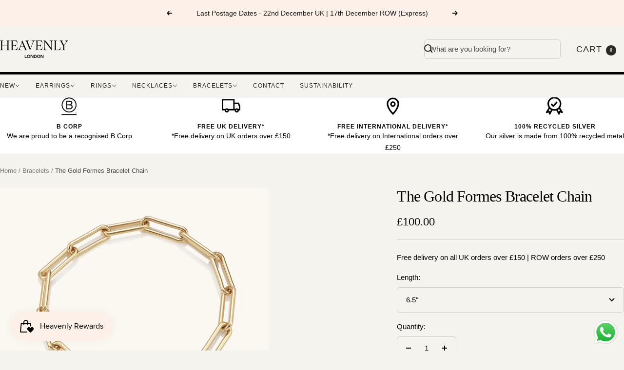

--- FILE ---
content_type: text/html; charset=utf-8
request_url: https://www.heavenlylondon.com/collections/bracelets/products/les-formes-the-gold-bracelet-chain
body_size: 48208
content:
<!doctype html><html class="no-js" lang="en" dir="ltr">
  <head>
    <!-- Start cookieyes banner --> <script id="cookieyes" type="text/javascript" src="https://cdn-cookieyes.com/common/shopify.js"></script> <script id="cookieyes" type="text/javascript" src="https://cdn-cookieyes.com/client_data/9fdc337c6e4dbcc582cb84ad/script.js"></script> <!-- End cookieyes banner -->
    <meta charset="utf-8">
    <meta name="viewport" content="width=device-width, initial-scale=1.0, height=device-height, minimum-scale=1.0, maximum-scale=1.0">
    <meta name="theme-color" content="#f5f3ee">

    <title>The Gold Formes Bracelet Chain</title><meta name="description" content="This stunning bracelet is formed of paperclip links with a simple round spring clasp to connect the bracelet and to add the charms of your choice. The bracelet comes in three different sizes."><script src="https://ajax.googleapis.com/ajax/libs/jquery/3.7.1/jquery.min.js"></script>
    
    <link rel="canonical" href="https://www.heavenlylondon.com/products/les-formes-the-gold-bracelet-chain"><link rel="shortcut icon" href="//www.heavenlylondon.com/cdn/shop/files/HEAVENLYHL_LOGOMARK_BLACK-100.jpg?v=1717649151&width=96" type="image/png"><link rel="preconnect" href="https://cdn.shopify.com">
    <link rel="dns-prefetch" href="https://productreviews.shopifycdn.com">
    <link rel="dns-prefetch" href="https://www.google-analytics.com"><link rel="preload" as="style" href="//www.heavenlylondon.com/cdn/shop/t/57/assets/theme.css?v=172887299142712637981765873175">
    <link rel="preload" as="script" href="//www.heavenlylondon.com/cdn/shop/t/57/assets/vendor.js?v=32643890569905814191765873175">
    <link rel="preload" as="script" href="//www.heavenlylondon.com/cdn/shop/t/57/assets/theme.js?v=183795950766581345241765873175"><link rel="preload" as="fetch" href="/products/les-formes-the-gold-bracelet-chain.js" crossorigin><link rel="preload" as="script" href="//www.heavenlylondon.com/cdn/shop/t/57/assets/flickity.js?v=176646718982628074891765873175"><meta property="og:type" content="product">
  <meta property="og:title" content="The Gold Formes Bracelet Chain">
  <meta property="product:price:amount" content="100.00">
  <meta property="product:price:currency" content="GBP"><meta property="og:image" content="http://www.heavenlylondon.com/cdn/shop/files/2_0eca3165-c85b-4b6f-97cf-4b01a01068e5.jpg?v=1760090272&width=1024">
  <meta property="og:image:secure_url" content="https://www.heavenlylondon.com/cdn/shop/files/2_0eca3165-c85b-4b6f-97cf-4b01a01068e5.jpg?v=1760090272&width=1024">
  <meta property="og:image:width" content="2048">
  <meta property="og:image:height" content="2048"><meta property="og:description" content="This stunning bracelet is formed of paperclip links with a simple round spring clasp to connect the bracelet and to add the charms of your choice. The bracelet comes in three different sizes."><meta property="og:url" content="https://www.heavenlylondon.com/products/les-formes-the-gold-bracelet-chain">
<meta property="og:site_name" content="Heavenly London"><meta name="twitter:card" content="summary"><meta name="twitter:title" content="The Gold Formes Bracelet Chain">
  <meta name="twitter:description" content="This stunning bracelet is formed of paperclip links with a simple round spring clasp to connect the bracelet and to add the charms of your choice. The bracelet comes in three different sizes."><meta name="twitter:image" content="https://www.heavenlylondon.com/cdn/shop/files/2_0eca3165-c85b-4b6f-97cf-4b01a01068e5.jpg?v=1760090272&width=1200">
  <meta name="twitter:image:alt" content="">
    <script type="application/ld+json">{"@context":"http:\/\/schema.org\/","@id":"\/products\/les-formes-the-gold-bracelet-chain#product","@type":"ProductGroup","brand":{"@type":"Brand","name":"Heavenly Necklaces"},"category":"Bracelets","description":"This stunning bracelet is formed of paperclip links with a simple round spring clasp to connect the bracelet and to add the charms of your choice. The bracelet comes in three different sizes.","hasVariant":[{"@id":"\/products\/les-formes-the-gold-bracelet-chain?variant=43818651287782#variant","@type":"Product","image":"https:\/\/www.heavenlylondon.com\/cdn\/shop\/files\/2_0eca3165-c85b-4b6f-97cf-4b01a01068e5.jpg?v=1760090272\u0026width=1920","name":"The Gold Formes Bracelet Chain - 6.5\"","offers":{"@id":"\/products\/les-formes-the-gold-bracelet-chain?variant=43818651287782#offer","@type":"Offer","availability":"http:\/\/schema.org\/InStock","price":"100.00","priceCurrency":"GBP","url":"https:\/\/www.heavenlylondon.com\/products\/les-formes-the-gold-bracelet-chain?variant=43818651287782"},"sku":"TH-BRAC-BR594CAA0.5 -6.5"},{"@id":"\/products\/les-formes-the-gold-bracelet-chain?variant=43793486807270#variant","@type":"Product","image":"https:\/\/www.heavenlylondon.com\/cdn\/shop\/files\/2_0eca3165-c85b-4b6f-97cf-4b01a01068e5.jpg?v=1760090272\u0026width=1920","name":"The Gold Formes Bracelet Chain - 7\"","offers":{"@id":"\/products\/les-formes-the-gold-bracelet-chain?variant=43793486807270#offer","@type":"Offer","availability":"http:\/\/schema.org\/InStock","price":"105.00","priceCurrency":"GBP","url":"https:\/\/www.heavenlylondon.com\/products\/les-formes-the-gold-bracelet-chain?variant=43793486807270"},"sku":"TH-BRAC-BR594CAA0.5 - 7"},{"@id":"\/products\/les-formes-the-gold-bracelet-chain?variant=43828963541222#variant","@type":"Product","image":"https:\/\/www.heavenlylondon.com\/cdn\/shop\/files\/2_0eca3165-c85b-4b6f-97cf-4b01a01068e5.jpg?v=1760090272\u0026width=1920","name":"The Gold Formes Bracelet Chain - 7.5\"","offers":{"@id":"\/products\/les-formes-the-gold-bracelet-chain?variant=43828963541222#offer","@type":"Offer","availability":"http:\/\/schema.org\/InStock","price":"110.00","priceCurrency":"GBP","url":"https:\/\/www.heavenlylondon.com\/products\/les-formes-the-gold-bracelet-chain?variant=43828963541222"},"sku":"TH-BRAC-BR594CAA0.5 -7.5"}],"name":"The Gold Formes Bracelet Chain","productGroupID":"8221382476006","url":"https:\/\/www.heavenlylondon.com\/products\/les-formes-the-gold-bracelet-chain"}</script><script type="application/ld+json">
  {
    "@context": "https://schema.org",
    "@type": "BreadcrumbList",
    "itemListElement": [{
        "@type": "ListItem",
        "position": 1,
        "name": "Home",
        "item": "https://www.heavenlylondon.com"
      },{
            "@type": "ListItem",
            "position": 2,
            "name": "Bracelets",
            "item": "https://www.heavenlylondon.com/collections/bracelets"
          }, {
            "@type": "ListItem",
            "position": 3,
            "name": "The Gold Formes Bracelet Chain",
            "item": "https://www.heavenlylondon.com/products/les-formes-the-gold-bracelet-chain"
          }]
  }
</script>
    <style>
  /* Typography (heading) */
  

/* Typography (body) */
  



:root {--heading-color: 0, 0, 0;
    --text-color: 0, 0, 0;
    --background: 245, 243, 238;
    --secondary-background: 247, 247, 247;
    --border-color: 208, 207, 202;
    --border-color-darker: 147, 146, 143;
    --success-color: 112, 138, 125;
    --success-background: 218, 222, 215;
    --error-color: 210, 84, 90;
    --error-background: 243, 232, 228;
    --primary-button-background: 44, 41, 38;
    --primary-button-text-color: 255, 255, 255;
    --secondary-button-background: 247, 247, 247;
    --secondary-button-text-color: 12, 27, 84;
    --product-star-rating: 164, 129, 86;
    --product-on-sale-accent: 210, 84, 90;
    --product-sold-out-accent: 111, 113, 155;
    --product-custom-label-background: 64, 93, 230;
    --product-custom-label-text-color: 255, 255, 255;
    --product-custom-label-2-background: 243, 255, 52;
    --product-custom-label-2-text-color: 0, 0, 0;
    --product-low-stock-text-color: 210, 84, 90;
    --product-in-stock-text-color: 46, 158, 123;
    --loading-bar-background: 0, 0, 0;

    /* We duplicate some "base" colors as root colors, which is useful to use on drawer elements or popover without. Those should not be overridden to avoid issues */
    --root-heading-color: 0, 0, 0;
    --root-text-color: 0, 0, 0;
    --root-background: 245, 243, 238;
    --root-border-color: 208, 207, 202;
    --root-primary-button-background: 44, 41, 38;
    --root-primary-button-text-color: 255, 255, 255;

    --base-font-size: 15px;
    --heading-font-family: Garamond, Baskerville, Caslon, serif;
    --heading-font-weight: 400;
    --heading-font-style: normal;
    --heading-text-transform: normal;
    --text-font-family: Helvetica, Arial, sans-serif;
    --text-font-weight: 400;
    --text-font-style: normal;
    --text-font-bold-weight: 700;

    /* Typography (font size) */
    --heading-xxsmall-font-size: 10px;
    --heading-xsmall-font-size: 10px;
    --heading-small-font-size: 11px;
    --heading-large-font-size: 32px;
    --heading-h1-font-size: 32px;
    --heading-h2-font-size: 28px;
    --heading-h3-font-size: 26px;
    --heading-h4-font-size: 22px;
    --heading-h5-font-size: 18px;
    --heading-h6-font-size: 16px;

    /* Control the look and feel of the theme by changing radius of various elements */
    --button-border-radius: 6px;
    --block-border-radius: 0px;
    --block-border-radius-reduced: 0px;
    --color-swatch-border-radius: 100%;

    /* Button size */
    --button-height: 48px;
    --button-small-height: 40px;

    /* Form related */
    --form-input-field-height: 48px;
    --form-input-gap: 16px;
    --form-submit-margin: 24px;

    /* Product listing related variables */
    --product-list-block-spacing: 32px;

    /* Video related */
    --play-button-background: 245, 243, 238;
    --play-button-arrow: 0, 0, 0;

    /* RTL support */
    --transform-logical-flip: 1;
    --transform-origin-start: left;
    --transform-origin-end: right;

    /* Other */
    --zoom-cursor-svg-url: url(//www.heavenlylondon.com/cdn/shop/t/57/assets/zoom-cursor.svg?v=45175771391630133581765873175);
    --arrow-right-svg-url: url(//www.heavenlylondon.com/cdn/shop/t/57/assets/arrow-right.svg?v=70871338000329279091765873175);
    --arrow-left-svg-url: url(//www.heavenlylondon.com/cdn/shop/t/57/assets/arrow-left.svg?v=176537643540911574551765873175);

    /* Some useful variables that we can reuse in our CSS. Some explanation are needed for some of them:
       - container-max-width-minus-gutters: represents the container max width without the edge gutters
       - container-outer-width: considering the screen width, represent all the space outside the container
       - container-outer-margin: same as container-outer-width but get set to 0 inside a container
       - container-inner-width: the effective space inside the container (minus gutters)
       - grid-column-width: represents the width of a single column of the grid
       - vertical-breather: this is a variable that defines the global "spacing" between sections, and inside the section
                            to create some "breath" and minimum spacing
     */
    --container-max-width: 1600px;
    --container-gutter: 24px;
    --container-max-width-minus-gutters: calc(var(--container-max-width) - (var(--container-gutter)) * 2);
    --container-outer-width: max(calc((100vw - var(--container-max-width-minus-gutters)) / 2), var(--container-gutter));
    --container-outer-margin: var(--container-outer-width);
    --container-inner-width: calc(100vw - var(--container-outer-width) * 2);

    --grid-column-count: 10;
    --grid-gap: 24px;
    --grid-column-width: calc((100vw - var(--container-outer-width) * 2 - var(--grid-gap) * (var(--grid-column-count) - 1)) / var(--grid-column-count));

    --vertical-breather: 36px;
    --vertical-breather-tight: 36px;

    /* Shopify related variables */
    --payment-terms-background-color: #f5f3ee;
  }

  @media screen and (min-width: 741px) {
    :root {
      --container-gutter: 40px;
      --grid-column-count: 20;
      --vertical-breather: 48px;
      --vertical-breather-tight: 48px;

      /* Typography (font size) */
      --heading-xsmall-font-size: 11px;
      --heading-small-font-size: 12px;
      --heading-large-font-size: 48px;
      --heading-h1-font-size: 48px;
      --heading-h2-font-size: 36px;
      --heading-h3-font-size: 30px;
      --heading-h4-font-size: 22px;
      --heading-h5-font-size: 18px;
      --heading-h6-font-size: 16px;

      /* Form related */
      --form-input-field-height: 52px;
      --form-submit-margin: 32px;

      /* Button size */
      --button-height: 52px;
      --button-small-height: 44px;
    }
  }

  @media screen and (min-width: 1200px) {
    :root {
      --vertical-breather: 64px;
      --vertical-breather-tight: 48px;
      --product-list-block-spacing: 48px;

      /* Typography */
      --heading-large-font-size: 58px;
      --heading-h1-font-size: 50px;
      --heading-h2-font-size: 44px;
      --heading-h3-font-size: 32px;
      --heading-h4-font-size: 26px;
      --heading-h5-font-size: 22px;
      --heading-h6-font-size: 16px;
    }
  }

  @media screen and (min-width: 1600px) {
    :root {
      --vertical-breather: 64px;
      --vertical-breather-tight: 48px;
    }
  }
</style>
    <script>
  // This allows to expose several variables to the global scope, to be used in scripts
  window.themeVariables = {
    settings: {
      direction: "ltr",
      pageType: "product",
      cartCount: 0,
      moneyFormat: "\u003cspan class=money\u003e£{{amount}}\u003c\/span\u003e",
      moneyWithCurrencyFormat: "\u003cspan class=money\u003e£{{amount}}\u003c\/span\u003e",
      showVendor: false,
      discountMode: "saving",
      currencyCodeEnabled: false,
      cartType: "message",
      cartCurrency: "GBP",
      mobileZoomFactor: 2.5
    },

    routes: {
      host: "www.heavenlylondon.com",
      rootUrl: "\/",
      rootUrlWithoutSlash: '',
      cartUrl: "\/cart",
      cartAddUrl: "\/cart\/add",
      cartChangeUrl: "\/cart\/change",
      searchUrl: "\/search",
      predictiveSearchUrl: "\/search\/suggest",
      productRecommendationsUrl: "\/recommendations\/products"
    },

    strings: {
      accessibilityDelete: "Delete",
      accessibilityClose: "Close",
      collectionSoldOut: "Sold out",
      collectionDiscount: "Save @savings@",
      productSalePrice: "Sale price",
      productRegularPrice: "Regular price",
      productFormUnavailable: "Unavailable",
      productFormSoldOut: "Sold out",
      productFormPreOrder: "Pre-order",
      productFormAddToCart: "Add to cart",
      searchNoResults: "No results could be found.",
      searchNewSearch: "New search",
      searchProducts: "Products",
      searchArticles: "Journal",
      searchPages: "Pages",
      searchCollections: "Collections",
      cartViewCart: "View cart",
      cartItemAdded: "Item added to your cart!",
      cartItemAddedShort: "Added to your cart!",
      cartAddOrderNote: "Add order note",
      cartEditOrderNote: "Edit order note",
      shippingEstimatorNoResults: "Sorry, we do not ship to your address.",
      shippingEstimatorOneResult: "There is one shipping rate for your address:",
      shippingEstimatorMultipleResults: "There are several shipping rates for your address:",
      shippingEstimatorError: "One or more error occurred while retrieving shipping rates:"
    },

    libs: {
      flickity: "\/\/www.heavenlylondon.com\/cdn\/shop\/t\/57\/assets\/flickity.js?v=176646718982628074891765873175",
      photoswipe: "\/\/www.heavenlylondon.com\/cdn\/shop\/t\/57\/assets\/photoswipe.js?v=132268647426145925301765873175",
      qrCode: "\/\/www.heavenlylondon.com\/cdn\/shopifycloud\/storefront\/assets\/themes_support\/vendor\/qrcode-3f2b403b.js"
    },

    breakpoints: {
      phone: 'screen and (max-width: 740px)',
      tablet: 'screen and (min-width: 741px) and (max-width: 999px)',
      tabletAndUp: 'screen and (min-width: 741px)',
      pocket: 'screen and (max-width: 999px)',
      lap: 'screen and (min-width: 1000px) and (max-width: 1199px)',
      lapAndUp: 'screen and (min-width: 1000px)',
      desktop: 'screen and (min-width: 1200px)',
      wide: 'screen and (min-width: 1400px)'
    }
  };

  window.addEventListener('pageshow', async () => {
    const cartContent = await (await fetch(`${window.themeVariables.routes.cartUrl}.js`, {cache: 'reload'})).json();
    document.documentElement.dispatchEvent(new CustomEvent('cart:refresh', {detail: {cart: cartContent}}));
  });

  if ('noModule' in HTMLScriptElement.prototype) {
    // Old browsers (like IE) that does not support module will be considered as if not executing JS at all
    document.documentElement.className = document.documentElement.className.replace('no-js', 'js');

    requestAnimationFrame(() => {
      const viewportHeight = (window.visualViewport ? window.visualViewport.height : document.documentElement.clientHeight);
      document.documentElement.style.setProperty('--window-height',viewportHeight + 'px');
    });
  }// We save the product ID in local storage to be eventually used for recently viewed section
    try {
      const items = JSON.parse(localStorage.getItem('theme:recently-viewed-products') || '[]');

      // We check if the current product already exists, and if it does not, we add it at the start
      if (!items.includes(8221382476006)) {
        items.unshift(8221382476006);
      }

      localStorage.setItem('theme:recently-viewed-products', JSON.stringify(items.slice(0, 20)));
    } catch (e) {
      // Safari in private mode does not allow setting item, we silently fail
    }</script>

    <link rel="stylesheet" href="//www.heavenlylondon.com/cdn/shop/t/57/assets/theme.css?v=172887299142712637981765873175">
<link rel="stylesheet" href="https://cdn.jsdelivr.net/npm/@fancyapps/ui/dist/fancybox.css" />
    <script src="//www.heavenlylondon.com/cdn/shop/t/57/assets/vendor.js?v=32643890569905814191765873175" defer></script>
    <script src="//www.heavenlylondon.com/cdn/shop/t/57/assets/theme.js?v=183795950766581345241765873175" defer></script>
    <script src="//www.heavenlylondon.com/cdn/shop/t/57/assets/custom.js?v=167639537848865775061765873175" defer></script>

    <script>window.performance && window.performance.mark && window.performance.mark('shopify.content_for_header.start');</script><meta name="google-site-verification" content="xRdh5Nx3PS5MRHsiqmioFVuLxdV17xPwXIAkExk0uaM">
<meta name="google-site-verification" content="ZDt-nArzXWGVhIcVZBu_5s7TFYggEtmOtU0nuZR3e74">
<meta id="shopify-digital-wallet" name="shopify-digital-wallet" content="/6624837695/digital_wallets/dialog">
<meta name="shopify-checkout-api-token" content="b7d767484cd25b41143ca79a62911333">
<meta id="in-context-paypal-metadata" data-shop-id="6624837695" data-venmo-supported="false" data-environment="production" data-locale="en_US" data-paypal-v4="true" data-currency="GBP">
<link rel="alternate" type="application/json+oembed" href="https://www.heavenlylondon.com/products/les-formes-the-gold-bracelet-chain.oembed">
<script async="async" src="/checkouts/internal/preloads.js?locale=en-GB"></script>
<link rel="preconnect" href="https://shop.app" crossorigin="anonymous">
<script async="async" src="https://shop.app/checkouts/internal/preloads.js?locale=en-GB&shop_id=6624837695" crossorigin="anonymous"></script>
<script id="apple-pay-shop-capabilities" type="application/json">{"shopId":6624837695,"countryCode":"GB","currencyCode":"GBP","merchantCapabilities":["supports3DS"],"merchantId":"gid:\/\/shopify\/Shop\/6624837695","merchantName":"Heavenly London","requiredBillingContactFields":["postalAddress","email","phone"],"requiredShippingContactFields":["postalAddress","email","phone"],"shippingType":"shipping","supportedNetworks":["visa","maestro","masterCard","discover","elo"],"total":{"type":"pending","label":"Heavenly London","amount":"1.00"},"shopifyPaymentsEnabled":true,"supportsSubscriptions":true}</script>
<script id="shopify-features" type="application/json">{"accessToken":"b7d767484cd25b41143ca79a62911333","betas":["rich-media-storefront-analytics"],"domain":"www.heavenlylondon.com","predictiveSearch":true,"shopId":6624837695,"locale":"en"}</script>
<script>var Shopify = Shopify || {};
Shopify.shop = "heavenly-necklaces-store.myshopify.com";
Shopify.locale = "en";
Shopify.currency = {"active":"GBP","rate":"1.0"};
Shopify.country = "GB";
Shopify.theme = {"name":"New year Switch ","id":177833509240,"schema_name":"Focal","schema_version":"12.3.0","theme_store_id":714,"role":"main"};
Shopify.theme.handle = "null";
Shopify.theme.style = {"id":null,"handle":null};
Shopify.cdnHost = "www.heavenlylondon.com/cdn";
Shopify.routes = Shopify.routes || {};
Shopify.routes.root = "/";</script>
<script type="module">!function(o){(o.Shopify=o.Shopify||{}).modules=!0}(window);</script>
<script>!function(o){function n(){var o=[];function n(){o.push(Array.prototype.slice.apply(arguments))}return n.q=o,n}var t=o.Shopify=o.Shopify||{};t.loadFeatures=n(),t.autoloadFeatures=n()}(window);</script>
<script>
  window.ShopifyPay = window.ShopifyPay || {};
  window.ShopifyPay.apiHost = "shop.app\/pay";
  window.ShopifyPay.redirectState = null;
</script>
<script id="shop-js-analytics" type="application/json">{"pageType":"product"}</script>
<script defer="defer" async type="module" src="//www.heavenlylondon.com/cdn/shopifycloud/shop-js/modules/v2/client.init-shop-cart-sync_CG-L-Qzi.en.esm.js"></script>
<script defer="defer" async type="module" src="//www.heavenlylondon.com/cdn/shopifycloud/shop-js/modules/v2/chunk.common_B8yXDTDb.esm.js"></script>
<script type="module">
  await import("//www.heavenlylondon.com/cdn/shopifycloud/shop-js/modules/v2/client.init-shop-cart-sync_CG-L-Qzi.en.esm.js");
await import("//www.heavenlylondon.com/cdn/shopifycloud/shop-js/modules/v2/chunk.common_B8yXDTDb.esm.js");

  window.Shopify.SignInWithShop?.initShopCartSync?.({"fedCMEnabled":true,"windoidEnabled":true});

</script>
<script>
  window.Shopify = window.Shopify || {};
  if (!window.Shopify.featureAssets) window.Shopify.featureAssets = {};
  window.Shopify.featureAssets['shop-js'] = {"shop-cart-sync":["modules/v2/client.shop-cart-sync_C7TtgCZT.en.esm.js","modules/v2/chunk.common_B8yXDTDb.esm.js"],"shop-button":["modules/v2/client.shop-button_aOcg-RjH.en.esm.js","modules/v2/chunk.common_B8yXDTDb.esm.js"],"init-fed-cm":["modules/v2/client.init-fed-cm_DGh7x7ZX.en.esm.js","modules/v2/chunk.common_B8yXDTDb.esm.js"],"init-windoid":["modules/v2/client.init-windoid_C5PxDKWE.en.esm.js","modules/v2/chunk.common_B8yXDTDb.esm.js"],"init-shop-email-lookup-coordinator":["modules/v2/client.init-shop-email-lookup-coordinator_D-37GF_a.en.esm.js","modules/v2/chunk.common_B8yXDTDb.esm.js"],"shop-cash-offers":["modules/v2/client.shop-cash-offers_DkchToOx.en.esm.js","modules/v2/chunk.common_B8yXDTDb.esm.js","modules/v2/chunk.modal_dvVUSHam.esm.js"],"init-shop-cart-sync":["modules/v2/client.init-shop-cart-sync_CG-L-Qzi.en.esm.js","modules/v2/chunk.common_B8yXDTDb.esm.js"],"shop-toast-manager":["modules/v2/client.shop-toast-manager_BmSBWum3.en.esm.js","modules/v2/chunk.common_B8yXDTDb.esm.js"],"pay-button":["modules/v2/client.pay-button_Cw45D1uM.en.esm.js","modules/v2/chunk.common_B8yXDTDb.esm.js"],"avatar":["modules/v2/client.avatar_BTnouDA3.en.esm.js"],"shop-login-button":["modules/v2/client.shop-login-button_DrVPCwAQ.en.esm.js","modules/v2/chunk.common_B8yXDTDb.esm.js","modules/v2/chunk.modal_dvVUSHam.esm.js"],"init-customer-accounts":["modules/v2/client.init-customer-accounts_BNYsaOzg.en.esm.js","modules/v2/client.shop-login-button_DrVPCwAQ.en.esm.js","modules/v2/chunk.common_B8yXDTDb.esm.js","modules/v2/chunk.modal_dvVUSHam.esm.js"],"init-customer-accounts-sign-up":["modules/v2/client.init-customer-accounts-sign-up_pIEGEpjr.en.esm.js","modules/v2/client.shop-login-button_DrVPCwAQ.en.esm.js","modules/v2/chunk.common_B8yXDTDb.esm.js","modules/v2/chunk.modal_dvVUSHam.esm.js"],"init-shop-for-new-customer-accounts":["modules/v2/client.init-shop-for-new-customer-accounts_BIu2e6le.en.esm.js","modules/v2/client.shop-login-button_DrVPCwAQ.en.esm.js","modules/v2/chunk.common_B8yXDTDb.esm.js","modules/v2/chunk.modal_dvVUSHam.esm.js"],"shop-follow-button":["modules/v2/client.shop-follow-button_B6YY9G4U.en.esm.js","modules/v2/chunk.common_B8yXDTDb.esm.js","modules/v2/chunk.modal_dvVUSHam.esm.js"],"lead-capture":["modules/v2/client.lead-capture_o2hOda6W.en.esm.js","modules/v2/chunk.common_B8yXDTDb.esm.js","modules/v2/chunk.modal_dvVUSHam.esm.js"],"checkout-modal":["modules/v2/client.checkout-modal_NoX7b1qq.en.esm.js","modules/v2/chunk.common_B8yXDTDb.esm.js","modules/v2/chunk.modal_dvVUSHam.esm.js"],"shop-login":["modules/v2/client.shop-login_DA8-MZ-E.en.esm.js","modules/v2/chunk.common_B8yXDTDb.esm.js","modules/v2/chunk.modal_dvVUSHam.esm.js"],"payment-terms":["modules/v2/client.payment-terms_BFsudFhJ.en.esm.js","modules/v2/chunk.common_B8yXDTDb.esm.js","modules/v2/chunk.modal_dvVUSHam.esm.js"]};
</script>
<script>(function() {
  var isLoaded = false;
  function asyncLoad() {
    if (isLoaded) return;
    isLoaded = true;
    var urls = ["https:\/\/nulls.solutions\/shopify\/gift-wrap\/app\/js\/nulls-gift-wrap.js?shop=heavenly-necklaces-store.myshopify.com","https:\/\/swymv3free-01.azureedge.net\/code\/swym-shopify.js?shop=heavenly-necklaces-store.myshopify.com","https:\/\/dr4qe3ddw9y32.cloudfront.net\/awin-shopify-integration-code.js?aid=39426\u0026v=shopifyApp_5.2.3\u0026ts=1750932161490\u0026shop=heavenly-necklaces-store.myshopify.com","https:\/\/ecommplugins-scripts.trustpilot.com\/v2.1\/js\/header.min.js?settings=eyJrZXkiOiJjZE1QNlN2Nkcyd3Z1UUgzIiwicyI6Im5vbmUifQ==\u0026shop=heavenly-necklaces-store.myshopify.com","https:\/\/ecommplugins-trustboxsettings.trustpilot.com\/heavenly-necklaces-store.myshopify.com.js?settings=1692947480246\u0026shop=heavenly-necklaces-store.myshopify.com","https:\/\/crossborder-integration.global-e.com\/resources\/js\/app?shop=heavenly-necklaces-store.myshopify.com","\/\/cdn.shopify.com\/proxy\/da6cc2d064d558048d57d8f3578d775048daa6160d6a53f345ff22ad05c8a563\/web.global-e.com\/merchant\/storefrontattributes?merchantid=10001463\u0026shop=heavenly-necklaces-store.myshopify.com\u0026sp-cache-control=cHVibGljLCBtYXgtYWdlPTkwMA","https:\/\/omnisnippet1.com\/platforms\/shopify.js?source=scriptTag\u0026v=2025-05-15T12\u0026shop=heavenly-necklaces-store.myshopify.com","https:\/\/loox.io\/widget\/z9_S5ZA5Ce\/loox.1764175384657.js?shop=heavenly-necklaces-store.myshopify.com","\/\/backinstock.useamp.com\/widget\/14061_1767154102.js?category=bis\u0026v=6\u0026shop=heavenly-necklaces-store.myshopify.com","https:\/\/s3.eu-west-1.amazonaws.com\/production-klarna-il-shopify-osm\/f1b3d17aa67707db5225aa5747c03d331dbcb8ea\/heavenly-necklaces-store.myshopify.com-1767799223844.js?shop=heavenly-necklaces-store.myshopify.com"];
    for (var i = 0; i < urls.length; i++) {
      var s = document.createElement('script');
      s.type = 'text/javascript';
      s.async = true;
      s.src = urls[i];
      var x = document.getElementsByTagName('script')[0];
      x.parentNode.insertBefore(s, x);
    }
  };
  if(window.attachEvent) {
    window.attachEvent('onload', asyncLoad);
  } else {
    window.addEventListener('load', asyncLoad, false);
  }
})();</script>
<script id="__st">var __st={"a":6624837695,"offset":0,"reqid":"bbf6eb64-f6f1-49b7-8076-1b0e4d4d6fda-1767854886","pageurl":"www.heavenlylondon.com\/collections\/bracelets\/products\/les-formes-the-gold-bracelet-chain","u":"dfc2295f5602","p":"product","rtyp":"product","rid":8221382476006};</script>
<script>window.ShopifyPaypalV4VisibilityTracking = true;</script>
<script id="captcha-bootstrap">!function(){'use strict';const t='contact',e='account',n='new_comment',o=[[t,t],['blogs',n],['comments',n],[t,'customer']],c=[[e,'customer_login'],[e,'guest_login'],[e,'recover_customer_password'],[e,'create_customer']],r=t=>t.map((([t,e])=>`form[action*='/${t}']:not([data-nocaptcha='true']) input[name='form_type'][value='${e}']`)).join(','),a=t=>()=>t?[...document.querySelectorAll(t)].map((t=>t.form)):[];function s(){const t=[...o],e=r(t);return a(e)}const i='password',u='form_key',d=['recaptcha-v3-token','g-recaptcha-response','h-captcha-response',i],f=()=>{try{return window.sessionStorage}catch{return}},m='__shopify_v',_=t=>t.elements[u];function p(t,e,n=!1){try{const o=window.sessionStorage,c=JSON.parse(o.getItem(e)),{data:r}=function(t){const{data:e,action:n}=t;return t[m]||n?{data:e,action:n}:{data:t,action:n}}(c);for(const[e,n]of Object.entries(r))t.elements[e]&&(t.elements[e].value=n);n&&o.removeItem(e)}catch(o){console.error('form repopulation failed',{error:o})}}const l='form_type',E='cptcha';function T(t){t.dataset[E]=!0}const w=window,h=w.document,L='Shopify',v='ce_forms',y='captcha';let A=!1;((t,e)=>{const n=(g='f06e6c50-85a8-45c8-87d0-21a2b65856fe',I='https://cdn.shopify.com/shopifycloud/storefront-forms-hcaptcha/ce_storefront_forms_captcha_hcaptcha.v1.5.2.iife.js',D={infoText:'Protected by hCaptcha',privacyText:'Privacy',termsText:'Terms'},(t,e,n)=>{const o=w[L][v],c=o.bindForm;if(c)return c(t,g,e,D).then(n);var r;o.q.push([[t,g,e,D],n]),r=I,A||(h.body.append(Object.assign(h.createElement('script'),{id:'captcha-provider',async:!0,src:r})),A=!0)});var g,I,D;w[L]=w[L]||{},w[L][v]=w[L][v]||{},w[L][v].q=[],w[L][y]=w[L][y]||{},w[L][y].protect=function(t,e){n(t,void 0,e),T(t)},Object.freeze(w[L][y]),function(t,e,n,w,h,L){const[v,y,A,g]=function(t,e,n){const i=e?o:[],u=t?c:[],d=[...i,...u],f=r(d),m=r(i),_=r(d.filter((([t,e])=>n.includes(e))));return[a(f),a(m),a(_),s()]}(w,h,L),I=t=>{const e=t.target;return e instanceof HTMLFormElement?e:e&&e.form},D=t=>v().includes(t);t.addEventListener('submit',(t=>{const e=I(t);if(!e)return;const n=D(e)&&!e.dataset.hcaptchaBound&&!e.dataset.recaptchaBound,o=_(e),c=g().includes(e)&&(!o||!o.value);(n||c)&&t.preventDefault(),c&&!n&&(function(t){try{if(!f())return;!function(t){const e=f();if(!e)return;const n=_(t);if(!n)return;const o=n.value;o&&e.removeItem(o)}(t);const e=Array.from(Array(32),(()=>Math.random().toString(36)[2])).join('');!function(t,e){_(t)||t.append(Object.assign(document.createElement('input'),{type:'hidden',name:u})),t.elements[u].value=e}(t,e),function(t,e){const n=f();if(!n)return;const o=[...t.querySelectorAll(`input[type='${i}']`)].map((({name:t})=>t)),c=[...d,...o],r={};for(const[a,s]of new FormData(t).entries())c.includes(a)||(r[a]=s);n.setItem(e,JSON.stringify({[m]:1,action:t.action,data:r}))}(t,e)}catch(e){console.error('failed to persist form',e)}}(e),e.submit())}));const S=(t,e)=>{t&&!t.dataset[E]&&(n(t,e.some((e=>e===t))),T(t))};for(const o of['focusin','change'])t.addEventListener(o,(t=>{const e=I(t);D(e)&&S(e,y())}));const B=e.get('form_key'),M=e.get(l),P=B&&M;t.addEventListener('DOMContentLoaded',(()=>{const t=y();if(P)for(const e of t)e.elements[l].value===M&&p(e,B);[...new Set([...A(),...v().filter((t=>'true'===t.dataset.shopifyCaptcha))])].forEach((e=>S(e,t)))}))}(h,new URLSearchParams(w.location.search),n,t,e,['guest_login'])})(!0,!0)}();</script>
<script integrity="sha256-4kQ18oKyAcykRKYeNunJcIwy7WH5gtpwJnB7kiuLZ1E=" data-source-attribution="shopify.loadfeatures" defer="defer" src="//www.heavenlylondon.com/cdn/shopifycloud/storefront/assets/storefront/load_feature-a0a9edcb.js" crossorigin="anonymous"></script>
<script crossorigin="anonymous" defer="defer" src="//www.heavenlylondon.com/cdn/shopifycloud/storefront/assets/shopify_pay/storefront-65b4c6d7.js?v=20250812"></script>
<script data-source-attribution="shopify.dynamic_checkout.dynamic.init">var Shopify=Shopify||{};Shopify.PaymentButton=Shopify.PaymentButton||{isStorefrontPortableWallets:!0,init:function(){window.Shopify.PaymentButton.init=function(){};var t=document.createElement("script");t.src="https://www.heavenlylondon.com/cdn/shopifycloud/portable-wallets/latest/portable-wallets.en.js",t.type="module",document.head.appendChild(t)}};
</script>
<script data-source-attribution="shopify.dynamic_checkout.buyer_consent">
  function portableWalletsHideBuyerConsent(e){var t=document.getElementById("shopify-buyer-consent"),n=document.getElementById("shopify-subscription-policy-button");t&&n&&(t.classList.add("hidden"),t.setAttribute("aria-hidden","true"),n.removeEventListener("click",e))}function portableWalletsShowBuyerConsent(e){var t=document.getElementById("shopify-buyer-consent"),n=document.getElementById("shopify-subscription-policy-button");t&&n&&(t.classList.remove("hidden"),t.removeAttribute("aria-hidden"),n.addEventListener("click",e))}window.Shopify?.PaymentButton&&(window.Shopify.PaymentButton.hideBuyerConsent=portableWalletsHideBuyerConsent,window.Shopify.PaymentButton.showBuyerConsent=portableWalletsShowBuyerConsent);
</script>
<script data-source-attribution="shopify.dynamic_checkout.cart.bootstrap">document.addEventListener("DOMContentLoaded",(function(){function t(){return document.querySelector("shopify-accelerated-checkout-cart, shopify-accelerated-checkout")}if(t())Shopify.PaymentButton.init();else{new MutationObserver((function(e,n){t()&&(Shopify.PaymentButton.init(),n.disconnect())})).observe(document.body,{childList:!0,subtree:!0})}}));
</script>
<link id="shopify-accelerated-checkout-styles" rel="stylesheet" media="screen" href="https://www.heavenlylondon.com/cdn/shopifycloud/portable-wallets/latest/accelerated-checkout-backwards-compat.css" crossorigin="anonymous">
<style id="shopify-accelerated-checkout-cart">
        #shopify-buyer-consent {
  margin-top: 1em;
  display: inline-block;
  width: 100%;
}

#shopify-buyer-consent.hidden {
  display: none;
}

#shopify-subscription-policy-button {
  background: none;
  border: none;
  padding: 0;
  text-decoration: underline;
  font-size: inherit;
  cursor: pointer;
}

#shopify-subscription-policy-button::before {
  box-shadow: none;
}

      </style>

<script>window.performance && window.performance.mark && window.performance.mark('shopify.content_for_header.end');</script>
  <!-- BEGIN app block: shopify://apps/pagefly-page-builder/blocks/app-embed/83e179f7-59a0-4589-8c66-c0dddf959200 -->

<!-- BEGIN app snippet: pagefly-cro-ab-testing-main -->







<script>
  ;(function () {
    const url = new URL(window.location)
    const viewParam = url.searchParams.get('view')
    if (viewParam && viewParam.includes('variant-pf-')) {
      url.searchParams.set('pf_v', viewParam)
      url.searchParams.delete('view')
      window.history.replaceState({}, '', url)
    }
  })()
</script>



<script type='module'>
  
  window.PAGEFLY_CRO = window.PAGEFLY_CRO || {}

  window.PAGEFLY_CRO['data_debug'] = {
    original_template_suffix: "all_products",
    allow_ab_test: false,
    ab_test_start_time: 0,
    ab_test_end_time: 0,
    today_date_time: 1767854886000,
  }
  window.PAGEFLY_CRO['GA4'] = { enabled: false}
</script>

<!-- END app snippet -->








  <script src='https://cdn.shopify.com/extensions/019b6965-ed06-7f85-833a-9283c5c4e872/pagefly-page-builder-212/assets/pagefly-helper.js' defer='defer'></script>

  <script src='https://cdn.shopify.com/extensions/019b6965-ed06-7f85-833a-9283c5c4e872/pagefly-page-builder-212/assets/pagefly-general-helper.js' defer='defer'></script>

  <script src='https://cdn.shopify.com/extensions/019b6965-ed06-7f85-833a-9283c5c4e872/pagefly-page-builder-212/assets/pagefly-snap-slider.js' defer='defer'></script>

  <script src='https://cdn.shopify.com/extensions/019b6965-ed06-7f85-833a-9283c5c4e872/pagefly-page-builder-212/assets/pagefly-slideshow-v3.js' defer='defer'></script>

  <script src='https://cdn.shopify.com/extensions/019b6965-ed06-7f85-833a-9283c5c4e872/pagefly-page-builder-212/assets/pagefly-slideshow-v4.js' defer='defer'></script>

  <script src='https://cdn.shopify.com/extensions/019b6965-ed06-7f85-833a-9283c5c4e872/pagefly-page-builder-212/assets/pagefly-glider.js' defer='defer'></script>

  <script src='https://cdn.shopify.com/extensions/019b6965-ed06-7f85-833a-9283c5c4e872/pagefly-page-builder-212/assets/pagefly-slideshow-v1-v2.js' defer='defer'></script>

  <script src='https://cdn.shopify.com/extensions/019b6965-ed06-7f85-833a-9283c5c4e872/pagefly-page-builder-212/assets/pagefly-product-media.js' defer='defer'></script>

  <script src='https://cdn.shopify.com/extensions/019b6965-ed06-7f85-833a-9283c5c4e872/pagefly-page-builder-212/assets/pagefly-product.js' defer='defer'></script>


<script id='pagefly-helper-data' type='application/json'>
  {
    "page_optimization": {
      "assets_prefetching": false
    },
    "elements_asset_mapper": {
      "Accordion": "https://cdn.shopify.com/extensions/019b6965-ed06-7f85-833a-9283c5c4e872/pagefly-page-builder-212/assets/pagefly-accordion.js",
      "Accordion3": "https://cdn.shopify.com/extensions/019b6965-ed06-7f85-833a-9283c5c4e872/pagefly-page-builder-212/assets/pagefly-accordion3.js",
      "CountDown": "https://cdn.shopify.com/extensions/019b6965-ed06-7f85-833a-9283c5c4e872/pagefly-page-builder-212/assets/pagefly-countdown.js",
      "GMap1": "https://cdn.shopify.com/extensions/019b6965-ed06-7f85-833a-9283c5c4e872/pagefly-page-builder-212/assets/pagefly-gmap.js",
      "GMap2": "https://cdn.shopify.com/extensions/019b6965-ed06-7f85-833a-9283c5c4e872/pagefly-page-builder-212/assets/pagefly-gmap.js",
      "GMapBasicV2": "https://cdn.shopify.com/extensions/019b6965-ed06-7f85-833a-9283c5c4e872/pagefly-page-builder-212/assets/pagefly-gmap.js",
      "GMapAdvancedV2": "https://cdn.shopify.com/extensions/019b6965-ed06-7f85-833a-9283c5c4e872/pagefly-page-builder-212/assets/pagefly-gmap.js",
      "HTML.Video": "https://cdn.shopify.com/extensions/019b6965-ed06-7f85-833a-9283c5c4e872/pagefly-page-builder-212/assets/pagefly-htmlvideo.js",
      "HTML.Video2": "https://cdn.shopify.com/extensions/019b6965-ed06-7f85-833a-9283c5c4e872/pagefly-page-builder-212/assets/pagefly-htmlvideo2.js",
      "HTML.Video3": "https://cdn.shopify.com/extensions/019b6965-ed06-7f85-833a-9283c5c4e872/pagefly-page-builder-212/assets/pagefly-htmlvideo2.js",
      "BackgroundVideo": "https://cdn.shopify.com/extensions/019b6965-ed06-7f85-833a-9283c5c4e872/pagefly-page-builder-212/assets/pagefly-htmlvideo2.js",
      "Instagram": "https://cdn.shopify.com/extensions/019b6965-ed06-7f85-833a-9283c5c4e872/pagefly-page-builder-212/assets/pagefly-instagram.js",
      "Instagram2": "https://cdn.shopify.com/extensions/019b6965-ed06-7f85-833a-9283c5c4e872/pagefly-page-builder-212/assets/pagefly-instagram.js",
      "Insta3": "https://cdn.shopify.com/extensions/019b6965-ed06-7f85-833a-9283c5c4e872/pagefly-page-builder-212/assets/pagefly-instagram3.js",
      "Tabs": "https://cdn.shopify.com/extensions/019b6965-ed06-7f85-833a-9283c5c4e872/pagefly-page-builder-212/assets/pagefly-tab.js",
      "Tabs3": "https://cdn.shopify.com/extensions/019b6965-ed06-7f85-833a-9283c5c4e872/pagefly-page-builder-212/assets/pagefly-tab3.js",
      "ProductBox": "https://cdn.shopify.com/extensions/019b6965-ed06-7f85-833a-9283c5c4e872/pagefly-page-builder-212/assets/pagefly-cart.js",
      "FBPageBox2": "https://cdn.shopify.com/extensions/019b6965-ed06-7f85-833a-9283c5c4e872/pagefly-page-builder-212/assets/pagefly-facebook.js",
      "FBLikeButton2": "https://cdn.shopify.com/extensions/019b6965-ed06-7f85-833a-9283c5c4e872/pagefly-page-builder-212/assets/pagefly-facebook.js",
      "TwitterFeed2": "https://cdn.shopify.com/extensions/019b6965-ed06-7f85-833a-9283c5c4e872/pagefly-page-builder-212/assets/pagefly-twitter.js",
      "Paragraph4": "https://cdn.shopify.com/extensions/019b6965-ed06-7f85-833a-9283c5c4e872/pagefly-page-builder-212/assets/pagefly-paragraph4.js",

      "AliReviews": "https://cdn.shopify.com/extensions/019b6965-ed06-7f85-833a-9283c5c4e872/pagefly-page-builder-212/assets/pagefly-3rd-elements.js",
      "BackInStock": "https://cdn.shopify.com/extensions/019b6965-ed06-7f85-833a-9283c5c4e872/pagefly-page-builder-212/assets/pagefly-3rd-elements.js",
      "GloboBackInStock": "https://cdn.shopify.com/extensions/019b6965-ed06-7f85-833a-9283c5c4e872/pagefly-page-builder-212/assets/pagefly-3rd-elements.js",
      "GrowaveWishlist": "https://cdn.shopify.com/extensions/019b6965-ed06-7f85-833a-9283c5c4e872/pagefly-page-builder-212/assets/pagefly-3rd-elements.js",
      "InfiniteOptionsShopPad": "https://cdn.shopify.com/extensions/019b6965-ed06-7f85-833a-9283c5c4e872/pagefly-page-builder-212/assets/pagefly-3rd-elements.js",
      "InkybayProductPersonalizer": "https://cdn.shopify.com/extensions/019b6965-ed06-7f85-833a-9283c5c4e872/pagefly-page-builder-212/assets/pagefly-3rd-elements.js",
      "LimeSpot": "https://cdn.shopify.com/extensions/019b6965-ed06-7f85-833a-9283c5c4e872/pagefly-page-builder-212/assets/pagefly-3rd-elements.js",
      "Loox": "https://cdn.shopify.com/extensions/019b6965-ed06-7f85-833a-9283c5c4e872/pagefly-page-builder-212/assets/pagefly-3rd-elements.js",
      "Opinew": "https://cdn.shopify.com/extensions/019b6965-ed06-7f85-833a-9283c5c4e872/pagefly-page-builder-212/assets/pagefly-3rd-elements.js",
      "Powr": "https://cdn.shopify.com/extensions/019b6965-ed06-7f85-833a-9283c5c4e872/pagefly-page-builder-212/assets/pagefly-3rd-elements.js",
      "ProductReviews": "https://cdn.shopify.com/extensions/019b6965-ed06-7f85-833a-9283c5c4e872/pagefly-page-builder-212/assets/pagefly-3rd-elements.js",
      "PushOwl": "https://cdn.shopify.com/extensions/019b6965-ed06-7f85-833a-9283c5c4e872/pagefly-page-builder-212/assets/pagefly-3rd-elements.js",
      "ReCharge": "https://cdn.shopify.com/extensions/019b6965-ed06-7f85-833a-9283c5c4e872/pagefly-page-builder-212/assets/pagefly-3rd-elements.js",
      "Rivyo": "https://cdn.shopify.com/extensions/019b6965-ed06-7f85-833a-9283c5c4e872/pagefly-page-builder-212/assets/pagefly-3rd-elements.js",
      "TrackingMore": "https://cdn.shopify.com/extensions/019b6965-ed06-7f85-833a-9283c5c4e872/pagefly-page-builder-212/assets/pagefly-3rd-elements.js",
      "Vitals": "https://cdn.shopify.com/extensions/019b6965-ed06-7f85-833a-9283c5c4e872/pagefly-page-builder-212/assets/pagefly-3rd-elements.js",
      "Wiser": "https://cdn.shopify.com/extensions/019b6965-ed06-7f85-833a-9283c5c4e872/pagefly-page-builder-212/assets/pagefly-3rd-elements.js"
    },
    "custom_elements_mapper": {
      "pf-click-action-element": "https://cdn.shopify.com/extensions/019b6965-ed06-7f85-833a-9283c5c4e872/pagefly-page-builder-212/assets/pagefly-click-action-element.js",
      "pf-dialog-element": "https://cdn.shopify.com/extensions/019b6965-ed06-7f85-833a-9283c5c4e872/pagefly-page-builder-212/assets/pagefly-dialog-element.js"
    }
  }
</script>


<!-- END app block --><!-- BEGIN app block: shopify://apps/essential-announcer/blocks/app-embed/93b5429f-c8d6-4c33-ae14-250fd84f361b --><script>
  
    window.essentialAnnouncementConfigs = [];
  
  window.essentialAnnouncementMeta = {
    productCollections: [{"id":454086557926,"handle":"18k-gold-plated-bracelets","updated_at":"2026-01-06T12:09:12+00:00","published_at":"2024-10-17T14:09:21+01:00","sort_order":"manual","template_suffix":"","published_scope":"global","title":"18K Gold Plated Bracelets","body_html":""},{"id":411117355238,"handle":"black-friday","title":"black friday","updated_at":"2026-01-07T12:08:09+00:00","body_html":"","published_at":"2022-10-25T10:18:01+01:00","sort_order":"best-selling","template_suffix":"","disjunctive":false,"rules":[{"column":"tag","relation":"equals","condition":"blackfriday"}],"published_scope":"global"},{"id":61771677759,"handle":"bracelets","title":"Bracelets","updated_at":"2026-01-06T12:09:12+00:00","body_html":"\u003cdiv style=\"text-align: center;\"\u003e\u003cspan style=\"color: #000000;\"\u003eExplore our amazing \u003ca href=\"https:\/\/heavenlynecklaces.com\/\" style=\"color: #000000;\"\u003ecollection\u003c\/a\u003e of imitation and faux diamond bracelets\u003c\/span\u003e\u003c\/div\u003e","published_at":"2018-08-02T15:52:08+01:00","sort_order":"manual","template_suffix":"","disjunctive":false,"rules":[{"column":"tag","relation":"equals","condition":"bracelets"}],"published_scope":"global","image":{"created_at":"2022-10-10T21:22:12+01:00","alt":null,"width":2500,"height":833,"src":"\/\/www.heavenlylondon.com\/cdn\/shop\/collections\/Banner_Bracelets.jpg?v=1666245695"}},{"id":443695169766,"handle":"chain","title":"CHAIN","updated_at":"2026-01-06T12:09:12+00:00","body_html":"","published_at":"2024-06-17T20:04:58+01:00","sort_order":"best-selling","template_suffix":"","disjunctive":true,"rules":[{"column":"tag","relation":"equals","condition":"CHAINCHAIN"}],"published_scope":"global"},{"id":454085705958,"handle":"chain-bracelets","updated_at":"2026-01-05T12:09:52+00:00","published_at":"2024-10-17T13:41:35+01:00","sort_order":"alpha-asc","template_suffix":"","published_scope":"global","title":"Chain Bracelets","body_html":""},{"id":449013088486,"handle":"except-bespoke","title":"Except Bespoke","updated_at":"2026-01-07T12:08:09+00:00","body_html":"","published_at":"2024-08-15T12:31:48+01:00","sort_order":"best-selling","template_suffix":"","disjunctive":false,"rules":[{"column":"tag","relation":"equals","condition":"exceptbespoke"}],"published_scope":"global"},{"id":414320525542,"handle":"except-fine","title":"EXCEPT FINE","updated_at":"2026-01-07T12:08:09+00:00","body_html":"","published_at":"2023-03-13T11:01:11+00:00","sort_order":"best-selling","template_suffix":"","disjunctive":false,"rules":[{"column":"tag","relation":"equals","condition":"exceptfine"}],"published_scope":"global"},{"id":454131515622,"handle":"excluding-bespoke-and-fine","updated_at":"2026-01-07T12:08:09+00:00","published_at":"2024-10-19T07:04:37+01:00","sort_order":"alpha-asc","template_suffix":"","published_scope":"global","title":"Excluding Bespoke and Fine","body_html":""},{"id":61426925631,"handle":"featured-products","updated_at":"2026-01-07T12:08:09+00:00","published_at":"2018-07-25T21:36:03+01:00","sort_order":"best-selling","template_suffix":"","published_scope":"global","title":"Featured Products","body_html":""},{"id":414971232486,"handle":"les-formes","title":"Les Formes","updated_at":"2026-01-07T12:08:09+00:00","body_html":"\u003cmeta charset=\"utf-8\"\u003e\n\u003ch1 style=\"text-align: center;\"\u003eLes Formes\u003cbr\u003e\n\u003c\/h1\u003e\n\u003ch2 style=\"text-align: center;\"\u003e\u003cem\u003ewith Flavia Stuttgen\u003c\/em\u003e\u003c\/h2\u003e","published_at":"2023-05-29T09:11:07+01:00","sort_order":"manual","template_suffix":"","disjunctive":false,"rules":[{"column":"tag","relation":"equals","condition":"lesformes"}],"published_scope":"global","image":{"created_at":"2023-12-01T08:05:19+00:00","alt":"","width":2994,"height":2000,"src":"\/\/www.heavenlylondon.com\/cdn\/shop\/collections\/Photo_11-05-2023_16_39_56_26fd69cc-ef2b-4e04-adb1-322615c0a08e.jpg?v=1701417919"}},{"id":414233362662,"handle":"maddysedit","title":"Maddys Edit","updated_at":"2026-01-07T12:08:09+00:00","body_html":"","published_at":"2023-03-05T08:37:04+00:00","sort_order":"manual","template_suffix":"","disjunctive":false,"rules":[{"column":"tag","relation":"equals","condition":"Maddy"}],"published_scope":"global","image":{"created_at":"2023-03-05T08:49:37+00:00","alt":"","width":2500,"height":750,"src":"\/\/www.heavenlylondon.com\/cdn\/shop\/collections\/BANNER_cd485434-63de-4759-9cf4-84684331ff1f.png?v=1679516147"}},{"id":668600140152,"handle":"minus-fine-and-afterlight","updated_at":"2026-01-07T12:08:09+00:00","published_at":"2025-10-23T13:42:14+01:00","sort_order":"best-selling","template_suffix":"","published_scope":"global","title":"minus fine and afterlight","body_html":""},{"id":265189458117,"handle":"all","title":"Products","updated_at":"2026-01-07T12:08:09+00:00","body_html":"\u003ch1 style=\"text-align: center; font-family: Quicksand, 'MS Sans Serif', Geneva, sans-serif; \/* color: #1b1919; *\/font-size: 16px; color: #000;\"\u003e\u003cstrong\u003eImitation Diamond Jewellery Collection\u003c\/strong\u003e\u003c\/h1\u003e\n\u003ch3 style=\"text-align: center; font-size: 16px; color: #1b1919; text-transform: none; font-weight: normal; font-style: normal; margin-bottom: 20px; line-height: 1.4;\"\u003e\u003cspan style=\"color: #000000;\"\u003eOur new imitation jewellery \u003ca href=\"https:\/\/heavenlynecklaces.com\/collections\/all\" style=\"color: #000000;\"\u003ecollection\u003c\/a\u003e is perfect for all your needs. You’ll find a wide assortment of necklaces \u0026amp; pendants for every occasion of your life. Here are a few beloved and latest \u003ca href=\"https:\/\/heavenlynecklaces.com\/collections\/fab-fakes\" style=\"color: #000000;\"\u003ejewellery\u003c\/a\u003e designs.\u003c\/span\u003e\u003c\/h3\u003e","published_at":"2021-04-14T11:20:57+01:00","sort_order":"manual","template_suffix":"","disjunctive":false,"rules":[{"column":"variant_price","relation":"greater_than","condition":"0"}],"published_scope":"global"},{"id":668722758008,"handle":"the-fairground","title":"The FairGround","updated_at":"2026-01-07T12:08:09+00:00","body_html":"","published_at":"2025-11-04T10:38:29+00:00","sort_order":"best-selling","template_suffix":"","disjunctive":false,"rules":[{"column":"tag","relation":"equals","condition":"tfg"}],"published_scope":"global"}],
    productData: {"id":8221382476006,"title":"The Gold Formes Bracelet Chain","handle":"les-formes-the-gold-bracelet-chain","description":"\u003cp\u003eThis stunning bracelet is formed of paperclip links with a simple round spring clasp to connect the bracelet and to add the charms of your choice. The bracelet comes in three different sizes.\u003c\/p\u003e","published_at":"2023-06-02T05:32:47+01:00","created_at":"2023-05-31T11:11:30+01:00","vendor":"Heavenly Necklaces","type":"Bracelets","tags":["BFMADDY","blackfriday","Bracelet","bracelets","CHAINCHAIN","cubic zirconia","exceptbespoke","exceptfine","fab fakes","Fab Fakes: Necklaces","lesformes","maddy","tfg"],"price":10000,"price_min":10000,"price_max":11000,"available":true,"price_varies":true,"compare_at_price":null,"compare_at_price_min":0,"compare_at_price_max":0,"compare_at_price_varies":false,"variants":[{"id":43818651287782,"title":"6.5\"","option1":"6.5\"","option2":null,"option3":null,"sku":"TH-BRAC-BR594CAA0.5 -6.5","requires_shipping":true,"taxable":true,"featured_image":null,"available":true,"name":"The Gold Formes Bracelet Chain - 6.5\"","public_title":"6.5\"","options":["6.5\""],"price":10000,"weight":0,"compare_at_price":null,"inventory_management":"shopify","barcode":"","requires_selling_plan":false,"selling_plan_allocations":[]},{"id":43793486807270,"title":"7\"","option1":"7\"","option2":null,"option3":null,"sku":"TH-BRAC-BR594CAA0.5 - 7","requires_shipping":true,"taxable":true,"featured_image":null,"available":true,"name":"The Gold Formes Bracelet Chain - 7\"","public_title":"7\"","options":["7\""],"price":10500,"weight":0,"compare_at_price":null,"inventory_management":"shopify","barcode":"","requires_selling_plan":false,"selling_plan_allocations":[]},{"id":43828963541222,"title":"7.5\"","option1":"7.5\"","option2":null,"option3":null,"sku":"TH-BRAC-BR594CAA0.5 -7.5","requires_shipping":true,"taxable":true,"featured_image":null,"available":true,"name":"The Gold Formes Bracelet Chain - 7.5\"","public_title":"7.5\"","options":["7.5\""],"price":11000,"weight":0,"compare_at_price":null,"inventory_management":"shopify","barcode":"","requires_selling_plan":false,"selling_plan_allocations":[]}],"images":["\/\/www.heavenlylondon.com\/cdn\/shop\/files\/2_0eca3165-c85b-4b6f-97cf-4b01a01068e5.jpg?v=1760090272","\/\/www.heavenlylondon.com\/cdn\/shop\/files\/HomepageBanner_20_bd0cda8e-8ec8-4522-b7d8-e6d21cee956a.jpg?v=1766158178","\/\/www.heavenlylondon.com\/cdn\/shop\/files\/2_7f9cdd49-2834-4d57-865b-6e61114bf6e6.jpg?v=1766158178"],"featured_image":"\/\/www.heavenlylondon.com\/cdn\/shop\/files\/2_0eca3165-c85b-4b6f-97cf-4b01a01068e5.jpg?v=1760090272","options":["Length"],"media":[{"alt":null,"id":65082110869880,"position":1,"preview_image":{"aspect_ratio":1.0,"height":2048,"width":2048,"src":"\/\/www.heavenlylondon.com\/cdn\/shop\/files\/2_0eca3165-c85b-4b6f-97cf-4b01a01068e5.jpg?v=1760090272"},"aspect_ratio":1.0,"height":2048,"media_type":"image","src":"\/\/www.heavenlylondon.com\/cdn\/shop\/files\/2_0eca3165-c85b-4b6f-97cf-4b01a01068e5.jpg?v=1760090272","width":2048},{"alt":null,"id":65447841268088,"position":2,"preview_image":{"aspect_ratio":0.833,"height":2400,"width":2000,"src":"\/\/www.heavenlylondon.com\/cdn\/shop\/files\/HomepageBanner_20_bd0cda8e-8ec8-4522-b7d8-e6d21cee956a.jpg?v=1766158178"},"aspect_ratio":0.833,"height":2400,"media_type":"image","src":"\/\/www.heavenlylondon.com\/cdn\/shop\/files\/HomepageBanner_20_bd0cda8e-8ec8-4522-b7d8-e6d21cee956a.jpg?v=1766158178","width":2000},{"alt":null,"id":32631893426406,"position":3,"preview_image":{"aspect_ratio":1.0,"height":2048,"width":2048,"src":"\/\/www.heavenlylondon.com\/cdn\/shop\/files\/2_7f9cdd49-2834-4d57-865b-6e61114bf6e6.jpg?v=1766158178"},"aspect_ratio":1.0,"height":2048,"media_type":"image","src":"\/\/www.heavenlylondon.com\/cdn\/shop\/files\/2_7f9cdd49-2834-4d57-865b-6e61114bf6e6.jpg?v=1766158178","width":2048}],"requires_selling_plan":false,"selling_plan_groups":[],"content":"\u003cp\u003eThis stunning bracelet is formed of paperclip links with a simple round spring clasp to connect the bracelet and to add the charms of your choice. The bracelet comes in three different sizes.\u003c\/p\u003e"},
    templateName: "product",
    collectionId: 61771677759,
  };
</script>

 
<style>
.essential_annoucement_bar_wrapper {display: none;}
</style>


<script src="https://cdn.shopify.com/extensions/019b0d81-b075-71ee-9450-bc9d69ed75cc/essential-announcement-bar-72/assets/announcement-bar-essential-apps.js" defer></script>

<!-- END app block --><script src="https://cdn.shopify.com/extensions/019b93ba-fe3d-7976-a62e-a1b584967909/smile-io-263/assets/smile-loader.js" type="text/javascript" defer="defer"></script>
<script src="https://cdn.shopify.com/extensions/6da6ffdd-cf2b-4a18-80e5-578ff81399ca/klarna-on-site-messaging-33/assets/index.js" type="text/javascript" defer="defer"></script>
<script src="https://cdn.shopify.com/extensions/019b6dda-9f81-7c8b-b5f5-7756ae4a26fb/dondy-whatsapp-chat-widget-85/assets/ChatBubble.js" type="text/javascript" defer="defer"></script>
<link href="https://cdn.shopify.com/extensions/019b6dda-9f81-7c8b-b5f5-7756ae4a26fb/dondy-whatsapp-chat-widget-85/assets/ChatBubble.css" rel="stylesheet" type="text/css" media="all">
<link href="https://monorail-edge.shopifysvc.com" rel="dns-prefetch">
<script>(function(){if ("sendBeacon" in navigator && "performance" in window) {try {var session_token_from_headers = performance.getEntriesByType('navigation')[0].serverTiming.find(x => x.name == '_s').description;} catch {var session_token_from_headers = undefined;}var session_cookie_matches = document.cookie.match(/_shopify_s=([^;]*)/);var session_token_from_cookie = session_cookie_matches && session_cookie_matches.length === 2 ? session_cookie_matches[1] : "";var session_token = session_token_from_headers || session_token_from_cookie || "";function handle_abandonment_event(e) {var entries = performance.getEntries().filter(function(entry) {return /monorail-edge.shopifysvc.com/.test(entry.name);});if (!window.abandonment_tracked && entries.length === 0) {window.abandonment_tracked = true;var currentMs = Date.now();var navigation_start = performance.timing.navigationStart;var payload = {shop_id: 6624837695,url: window.location.href,navigation_start,duration: currentMs - navigation_start,session_token,page_type: "product"};window.navigator.sendBeacon("https://monorail-edge.shopifysvc.com/v1/produce", JSON.stringify({schema_id: "online_store_buyer_site_abandonment/1.1",payload: payload,metadata: {event_created_at_ms: currentMs,event_sent_at_ms: currentMs}}));}}window.addEventListener('pagehide', handle_abandonment_event);}}());</script>
<script id="web-pixels-manager-setup">(function e(e,d,r,n,o){if(void 0===o&&(o={}),!Boolean(null===(a=null===(i=window.Shopify)||void 0===i?void 0:i.analytics)||void 0===a?void 0:a.replayQueue)){var i,a;window.Shopify=window.Shopify||{};var t=window.Shopify;t.analytics=t.analytics||{};var s=t.analytics;s.replayQueue=[],s.publish=function(e,d,r){return s.replayQueue.push([e,d,r]),!0};try{self.performance.mark("wpm:start")}catch(e){}var l=function(){var e={modern:/Edge?\/(1{2}[4-9]|1[2-9]\d|[2-9]\d{2}|\d{4,})\.\d+(\.\d+|)|Firefox\/(1{2}[4-9]|1[2-9]\d|[2-9]\d{2}|\d{4,})\.\d+(\.\d+|)|Chrom(ium|e)\/(9{2}|\d{3,})\.\d+(\.\d+|)|(Maci|X1{2}).+ Version\/(15\.\d+|(1[6-9]|[2-9]\d|\d{3,})\.\d+)([,.]\d+|)( \(\w+\)|)( Mobile\/\w+|) Safari\/|Chrome.+OPR\/(9{2}|\d{3,})\.\d+\.\d+|(CPU[ +]OS|iPhone[ +]OS|CPU[ +]iPhone|CPU IPhone OS|CPU iPad OS)[ +]+(15[._]\d+|(1[6-9]|[2-9]\d|\d{3,})[._]\d+)([._]\d+|)|Android:?[ /-](13[3-9]|1[4-9]\d|[2-9]\d{2}|\d{4,})(\.\d+|)(\.\d+|)|Android.+Firefox\/(13[5-9]|1[4-9]\d|[2-9]\d{2}|\d{4,})\.\d+(\.\d+|)|Android.+Chrom(ium|e)\/(13[3-9]|1[4-9]\d|[2-9]\d{2}|\d{4,})\.\d+(\.\d+|)|SamsungBrowser\/([2-9]\d|\d{3,})\.\d+/,legacy:/Edge?\/(1[6-9]|[2-9]\d|\d{3,})\.\d+(\.\d+|)|Firefox\/(5[4-9]|[6-9]\d|\d{3,})\.\d+(\.\d+|)|Chrom(ium|e)\/(5[1-9]|[6-9]\d|\d{3,})\.\d+(\.\d+|)([\d.]+$|.*Safari\/(?![\d.]+ Edge\/[\d.]+$))|(Maci|X1{2}).+ Version\/(10\.\d+|(1[1-9]|[2-9]\d|\d{3,})\.\d+)([,.]\d+|)( \(\w+\)|)( Mobile\/\w+|) Safari\/|Chrome.+OPR\/(3[89]|[4-9]\d|\d{3,})\.\d+\.\d+|(CPU[ +]OS|iPhone[ +]OS|CPU[ +]iPhone|CPU IPhone OS|CPU iPad OS)[ +]+(10[._]\d+|(1[1-9]|[2-9]\d|\d{3,})[._]\d+)([._]\d+|)|Android:?[ /-](13[3-9]|1[4-9]\d|[2-9]\d{2}|\d{4,})(\.\d+|)(\.\d+|)|Mobile Safari.+OPR\/([89]\d|\d{3,})\.\d+\.\d+|Android.+Firefox\/(13[5-9]|1[4-9]\d|[2-9]\d{2}|\d{4,})\.\d+(\.\d+|)|Android.+Chrom(ium|e)\/(13[3-9]|1[4-9]\d|[2-9]\d{2}|\d{4,})\.\d+(\.\d+|)|Android.+(UC? ?Browser|UCWEB|U3)[ /]?(15\.([5-9]|\d{2,})|(1[6-9]|[2-9]\d|\d{3,})\.\d+)\.\d+|SamsungBrowser\/(5\.\d+|([6-9]|\d{2,})\.\d+)|Android.+MQ{2}Browser\/(14(\.(9|\d{2,})|)|(1[5-9]|[2-9]\d|\d{3,})(\.\d+|))(\.\d+|)|K[Aa][Ii]OS\/(3\.\d+|([4-9]|\d{2,})\.\d+)(\.\d+|)/},d=e.modern,r=e.legacy,n=navigator.userAgent;return n.match(d)?"modern":n.match(r)?"legacy":"unknown"}(),u="modern"===l?"modern":"legacy",c=(null!=n?n:{modern:"",legacy:""})[u],f=function(e){return[e.baseUrl,"/wpm","/b",e.hashVersion,"modern"===e.buildTarget?"m":"l",".js"].join("")}({baseUrl:d,hashVersion:r,buildTarget:u}),m=function(e){var d=e.version,r=e.bundleTarget,n=e.surface,o=e.pageUrl,i=e.monorailEndpoint;return{emit:function(e){var a=e.status,t=e.errorMsg,s=(new Date).getTime(),l=JSON.stringify({metadata:{event_sent_at_ms:s},events:[{schema_id:"web_pixels_manager_load/3.1",payload:{version:d,bundle_target:r,page_url:o,status:a,surface:n,error_msg:t},metadata:{event_created_at_ms:s}}]});if(!i)return console&&console.warn&&console.warn("[Web Pixels Manager] No Monorail endpoint provided, skipping logging."),!1;try{return self.navigator.sendBeacon.bind(self.navigator)(i,l)}catch(e){}var u=new XMLHttpRequest;try{return u.open("POST",i,!0),u.setRequestHeader("Content-Type","text/plain"),u.send(l),!0}catch(e){return console&&console.warn&&console.warn("[Web Pixels Manager] Got an unhandled error while logging to Monorail."),!1}}}}({version:r,bundleTarget:l,surface:e.surface,pageUrl:self.location.href,monorailEndpoint:e.monorailEndpoint});try{o.browserTarget=l,function(e){var d=e.src,r=e.async,n=void 0===r||r,o=e.onload,i=e.onerror,a=e.sri,t=e.scriptDataAttributes,s=void 0===t?{}:t,l=document.createElement("script"),u=document.querySelector("head"),c=document.querySelector("body");if(l.async=n,l.src=d,a&&(l.integrity=a,l.crossOrigin="anonymous"),s)for(var f in s)if(Object.prototype.hasOwnProperty.call(s,f))try{l.dataset[f]=s[f]}catch(e){}if(o&&l.addEventListener("load",o),i&&l.addEventListener("error",i),u)u.appendChild(l);else{if(!c)throw new Error("Did not find a head or body element to append the script");c.appendChild(l)}}({src:f,async:!0,onload:function(){if(!function(){var e,d;return Boolean(null===(d=null===(e=window.Shopify)||void 0===e?void 0:e.analytics)||void 0===d?void 0:d.initialized)}()){var d=window.webPixelsManager.init(e)||void 0;if(d){var r=window.Shopify.analytics;r.replayQueue.forEach((function(e){var r=e[0],n=e[1],o=e[2];d.publishCustomEvent(r,n,o)})),r.replayQueue=[],r.publish=d.publishCustomEvent,r.visitor=d.visitor,r.initialized=!0}}},onerror:function(){return m.emit({status:"failed",errorMsg:"".concat(f," has failed to load")})},sri:function(e){var d=/^sha384-[A-Za-z0-9+/=]+$/;return"string"==typeof e&&d.test(e)}(c)?c:"",scriptDataAttributes:o}),m.emit({status:"loading"})}catch(e){m.emit({status:"failed",errorMsg:(null==e?void 0:e.message)||"Unknown error"})}}})({shopId: 6624837695,storefrontBaseUrl: "https://www.heavenlylondon.com",extensionsBaseUrl: "https://extensions.shopifycdn.com/cdn/shopifycloud/web-pixels-manager",monorailEndpoint: "https://monorail-edge.shopifysvc.com/unstable/produce_batch",surface: "storefront-renderer",enabledBetaFlags: ["2dca8a86","a0d5f9d2"],webPixelsConfigList: [{"id":"1744044408","configuration":"{\"pixelCode\":\"CNQ3ODJC77UEGIGNU0CG\"}","eventPayloadVersion":"v1","runtimeContext":"STRICT","scriptVersion":"22e92c2ad45662f435e4801458fb78cc","type":"APP","apiClientId":4383523,"privacyPurposes":["ANALYTICS","MARKETING","SALE_OF_DATA"],"dataSharingAdjustments":{"protectedCustomerApprovalScopes":["read_customer_address","read_customer_email","read_customer_name","read_customer_personal_data","read_customer_phone"]}},{"id":"1636204920","configuration":"{\"advertiserId\":\"39426\",\"shopDomain\":\"heavenly-necklaces-store.myshopify.com\",\"appVersion\":\"shopifyApp_5.2.3\"}","eventPayloadVersion":"v1","runtimeContext":"STRICT","scriptVersion":"345f65b176381dab55a1e90a8420171f","type":"APP","apiClientId":2887701,"privacyPurposes":["ANALYTICS","MARKETING"],"dataSharingAdjustments":{"protectedCustomerApprovalScopes":["read_customer_personal_data"]}},{"id":"510951654","configuration":"{\"config\":\"{\\\"pixel_id\\\":\\\"GT-MJPJX3S\\\",\\\"target_country\\\":\\\"GB\\\",\\\"gtag_events\\\":[{\\\"type\\\":\\\"purchase\\\",\\\"action_label\\\":\\\"MC-8BYSBG1PF2\\\"},{\\\"type\\\":\\\"page_view\\\",\\\"action_label\\\":\\\"MC-8BYSBG1PF2\\\"},{\\\"type\\\":\\\"view_item\\\",\\\"action_label\\\":\\\"MC-8BYSBG1PF2\\\"}],\\\"enable_monitoring_mode\\\":false}\"}","eventPayloadVersion":"v1","runtimeContext":"OPEN","scriptVersion":"b2a88bafab3e21179ed38636efcd8a93","type":"APP","apiClientId":1780363,"privacyPurposes":[],"dataSharingAdjustments":{"protectedCustomerApprovalScopes":["read_customer_address","read_customer_email","read_customer_name","read_customer_personal_data","read_customer_phone"]}},{"id":"208044262","configuration":"{\"pixel_id\":\"289224441670665\",\"pixel_type\":\"facebook_pixel\",\"metaapp_system_user_token\":\"-\"}","eventPayloadVersion":"v1","runtimeContext":"OPEN","scriptVersion":"ca16bc87fe92b6042fbaa3acc2fbdaa6","type":"APP","apiClientId":2329312,"privacyPurposes":["ANALYTICS","MARKETING","SALE_OF_DATA"],"dataSharingAdjustments":{"protectedCustomerApprovalScopes":["read_customer_address","read_customer_email","read_customer_name","read_customer_personal_data","read_customer_phone"]}},{"id":"178749670","configuration":"{\"apiURL\":\"https:\/\/api.omnisend.com\",\"appURL\":\"https:\/\/app.omnisend.com\",\"brandID\":\"5ca1d93d8653ed17695441aa\",\"trackingURL\":\"https:\/\/wt.omnisendlink.com\"}","eventPayloadVersion":"v1","runtimeContext":"STRICT","scriptVersion":"aa9feb15e63a302383aa48b053211bbb","type":"APP","apiClientId":186001,"privacyPurposes":["ANALYTICS","MARKETING","SALE_OF_DATA"],"dataSharingAdjustments":{"protectedCustomerApprovalScopes":["read_customer_address","read_customer_email","read_customer_name","read_customer_personal_data","read_customer_phone"]}},{"id":"109215974","configuration":"{\"accountId\":\"Global-e\",\"merchantId\":\"10001463\",\"baseApiUrl\":\"https:\/\/checkout-service.global-e.com\/api\/v1\",\"siteId\":\"7ce243a1e1a2\",\"BorderfreeMetaCAPIEnabled\":\"False\",\"FT_IsLegacyAnalyticsSDKEnabled\":\"True\",\"FT_IsAnalyticsSDKEnabled\":\"False\",\"CDNUrl\":\"https:\/\/webservices.global-e.com\/\",\"BfGoogleAdsEnabled\":\"false\"}","eventPayloadVersion":"v1","runtimeContext":"STRICT","scriptVersion":"6fba69bc006c87924cd7f616f3c03010","type":"APP","apiClientId":5806573,"privacyPurposes":["SALE_OF_DATA"],"dataSharingAdjustments":{"protectedCustomerApprovalScopes":["read_customer_address","read_customer_email","read_customer_name","read_customer_personal_data","read_customer_phone"]}},{"id":"21168358","eventPayloadVersion":"1","runtimeContext":"LAX","scriptVersion":"1","type":"CUSTOM","privacyPurposes":["ANALYTICS","MARKETING","SALE_OF_DATA"],"name":"Sweet Analytics"},{"id":"190415224","eventPayloadVersion":"v1","runtimeContext":"LAX","scriptVersion":"1","type":"CUSTOM","privacyPurposes":["ANALYTICS"],"name":"Google Analytics tag (migrated)"},{"id":"shopify-app-pixel","configuration":"{}","eventPayloadVersion":"v1","runtimeContext":"STRICT","scriptVersion":"0450","apiClientId":"shopify-pixel","type":"APP","privacyPurposes":["ANALYTICS","MARKETING"]},{"id":"shopify-custom-pixel","eventPayloadVersion":"v1","runtimeContext":"LAX","scriptVersion":"0450","apiClientId":"shopify-pixel","type":"CUSTOM","privacyPurposes":["ANALYTICS","MARKETING"]}],isMerchantRequest: false,initData: {"shop":{"name":"Heavenly London","paymentSettings":{"currencyCode":"GBP"},"myshopifyDomain":"heavenly-necklaces-store.myshopify.com","countryCode":"GB","storefrontUrl":"https:\/\/www.heavenlylondon.com"},"customer":null,"cart":null,"checkout":null,"productVariants":[{"price":{"amount":100.0,"currencyCode":"GBP"},"product":{"title":"The Gold Formes Bracelet Chain","vendor":"Heavenly Necklaces","id":"8221382476006","untranslatedTitle":"The Gold Formes Bracelet Chain","url":"\/products\/les-formes-the-gold-bracelet-chain","type":"Bracelets"},"id":"43818651287782","image":{"src":"\/\/www.heavenlylondon.com\/cdn\/shop\/files\/2_0eca3165-c85b-4b6f-97cf-4b01a01068e5.jpg?v=1760090272"},"sku":"TH-BRAC-BR594CAA0.5 -6.5","title":"6.5\"","untranslatedTitle":"6.5\""},{"price":{"amount":105.0,"currencyCode":"GBP"},"product":{"title":"The Gold Formes Bracelet Chain","vendor":"Heavenly Necklaces","id":"8221382476006","untranslatedTitle":"The Gold Formes Bracelet Chain","url":"\/products\/les-formes-the-gold-bracelet-chain","type":"Bracelets"},"id":"43793486807270","image":{"src":"\/\/www.heavenlylondon.com\/cdn\/shop\/files\/2_0eca3165-c85b-4b6f-97cf-4b01a01068e5.jpg?v=1760090272"},"sku":"TH-BRAC-BR594CAA0.5 - 7","title":"7\"","untranslatedTitle":"7\""},{"price":{"amount":110.0,"currencyCode":"GBP"},"product":{"title":"The Gold Formes Bracelet Chain","vendor":"Heavenly Necklaces","id":"8221382476006","untranslatedTitle":"The Gold Formes Bracelet Chain","url":"\/products\/les-formes-the-gold-bracelet-chain","type":"Bracelets"},"id":"43828963541222","image":{"src":"\/\/www.heavenlylondon.com\/cdn\/shop\/files\/2_0eca3165-c85b-4b6f-97cf-4b01a01068e5.jpg?v=1760090272"},"sku":"TH-BRAC-BR594CAA0.5 -7.5","title":"7.5\"","untranslatedTitle":"7.5\""}],"purchasingCompany":null},},"https://www.heavenlylondon.com/cdn","7cecd0b6w90c54c6cpe92089d5m57a67346",{"modern":"","legacy":""},{"shopId":"6624837695","storefrontBaseUrl":"https:\/\/www.heavenlylondon.com","extensionBaseUrl":"https:\/\/extensions.shopifycdn.com\/cdn\/shopifycloud\/web-pixels-manager","surface":"storefront-renderer","enabledBetaFlags":"[\"2dca8a86\", \"a0d5f9d2\"]","isMerchantRequest":"false","hashVersion":"7cecd0b6w90c54c6cpe92089d5m57a67346","publish":"custom","events":"[[\"page_viewed\",{}],[\"product_viewed\",{\"productVariant\":{\"price\":{\"amount\":100.0,\"currencyCode\":\"GBP\"},\"product\":{\"title\":\"The Gold Formes Bracelet Chain\",\"vendor\":\"Heavenly Necklaces\",\"id\":\"8221382476006\",\"untranslatedTitle\":\"The Gold Formes Bracelet Chain\",\"url\":\"\/products\/les-formes-the-gold-bracelet-chain\",\"type\":\"Bracelets\"},\"id\":\"43818651287782\",\"image\":{\"src\":\"\/\/www.heavenlylondon.com\/cdn\/shop\/files\/2_0eca3165-c85b-4b6f-97cf-4b01a01068e5.jpg?v=1760090272\"},\"sku\":\"TH-BRAC-BR594CAA0.5 -6.5\",\"title\":\"6.5\\\"\",\"untranslatedTitle\":\"6.5\\\"\"}}]]"});</script><script>
  window.ShopifyAnalytics = window.ShopifyAnalytics || {};
  window.ShopifyAnalytics.meta = window.ShopifyAnalytics.meta || {};
  window.ShopifyAnalytics.meta.currency = 'GBP';
  var meta = {"product":{"id":8221382476006,"gid":"gid:\/\/shopify\/Product\/8221382476006","vendor":"Heavenly Necklaces","type":"Bracelets","handle":"les-formes-the-gold-bracelet-chain","variants":[{"id":43818651287782,"price":10000,"name":"The Gold Formes Bracelet Chain - 6.5\"","public_title":"6.5\"","sku":"TH-BRAC-BR594CAA0.5 -6.5"},{"id":43793486807270,"price":10500,"name":"The Gold Formes Bracelet Chain - 7\"","public_title":"7\"","sku":"TH-BRAC-BR594CAA0.5 - 7"},{"id":43828963541222,"price":11000,"name":"The Gold Formes Bracelet Chain - 7.5\"","public_title":"7.5\"","sku":"TH-BRAC-BR594CAA0.5 -7.5"}],"remote":false},"page":{"pageType":"product","resourceType":"product","resourceId":8221382476006,"requestId":"bbf6eb64-f6f1-49b7-8076-1b0e4d4d6fda-1767854886"}};
  for (var attr in meta) {
    window.ShopifyAnalytics.meta[attr] = meta[attr];
  }
</script>
<script class="analytics">
  (function () {
    var customDocumentWrite = function(content) {
      var jquery = null;

      if (window.jQuery) {
        jquery = window.jQuery;
      } else if (window.Checkout && window.Checkout.$) {
        jquery = window.Checkout.$;
      }

      if (jquery) {
        jquery('body').append(content);
      }
    };

    var hasLoggedConversion = function(token) {
      if (token) {
        return document.cookie.indexOf('loggedConversion=' + token) !== -1;
      }
      return false;
    }

    var setCookieIfConversion = function(token) {
      if (token) {
        var twoMonthsFromNow = new Date(Date.now());
        twoMonthsFromNow.setMonth(twoMonthsFromNow.getMonth() + 2);

        document.cookie = 'loggedConversion=' + token + '; expires=' + twoMonthsFromNow;
      }
    }

    var trekkie = window.ShopifyAnalytics.lib = window.trekkie = window.trekkie || [];
    if (trekkie.integrations) {
      return;
    }
    trekkie.methods = [
      'identify',
      'page',
      'ready',
      'track',
      'trackForm',
      'trackLink'
    ];
    trekkie.factory = function(method) {
      return function() {
        var args = Array.prototype.slice.call(arguments);
        args.unshift(method);
        trekkie.push(args);
        return trekkie;
      };
    };
    for (var i = 0; i < trekkie.methods.length; i++) {
      var key = trekkie.methods[i];
      trekkie[key] = trekkie.factory(key);
    }
    trekkie.load = function(config) {
      trekkie.config = config || {};
      trekkie.config.initialDocumentCookie = document.cookie;
      var first = document.getElementsByTagName('script')[0];
      var script = document.createElement('script');
      script.type = 'text/javascript';
      script.onerror = function(e) {
        var scriptFallback = document.createElement('script');
        scriptFallback.type = 'text/javascript';
        scriptFallback.onerror = function(error) {
                var Monorail = {
      produce: function produce(monorailDomain, schemaId, payload) {
        var currentMs = new Date().getTime();
        var event = {
          schema_id: schemaId,
          payload: payload,
          metadata: {
            event_created_at_ms: currentMs,
            event_sent_at_ms: currentMs
          }
        };
        return Monorail.sendRequest("https://" + monorailDomain + "/v1/produce", JSON.stringify(event));
      },
      sendRequest: function sendRequest(endpointUrl, payload) {
        // Try the sendBeacon API
        if (window && window.navigator && typeof window.navigator.sendBeacon === 'function' && typeof window.Blob === 'function' && !Monorail.isIos12()) {
          var blobData = new window.Blob([payload], {
            type: 'text/plain'
          });

          if (window.navigator.sendBeacon(endpointUrl, blobData)) {
            return true;
          } // sendBeacon was not successful

        } // XHR beacon

        var xhr = new XMLHttpRequest();

        try {
          xhr.open('POST', endpointUrl);
          xhr.setRequestHeader('Content-Type', 'text/plain');
          xhr.send(payload);
        } catch (e) {
          console.log(e);
        }

        return false;
      },
      isIos12: function isIos12() {
        return window.navigator.userAgent.lastIndexOf('iPhone; CPU iPhone OS 12_') !== -1 || window.navigator.userAgent.lastIndexOf('iPad; CPU OS 12_') !== -1;
      }
    };
    Monorail.produce('monorail-edge.shopifysvc.com',
      'trekkie_storefront_load_errors/1.1',
      {shop_id: 6624837695,
      theme_id: 177833509240,
      app_name: "storefront",
      context_url: window.location.href,
      source_url: "//www.heavenlylondon.com/cdn/s/trekkie.storefront.f147c1e4d549b37a06778fe065e689864aedea98.min.js"});

        };
        scriptFallback.async = true;
        scriptFallback.src = '//www.heavenlylondon.com/cdn/s/trekkie.storefront.f147c1e4d549b37a06778fe065e689864aedea98.min.js';
        first.parentNode.insertBefore(scriptFallback, first);
      };
      script.async = true;
      script.src = '//www.heavenlylondon.com/cdn/s/trekkie.storefront.f147c1e4d549b37a06778fe065e689864aedea98.min.js';
      first.parentNode.insertBefore(script, first);
    };
    trekkie.load(
      {"Trekkie":{"appName":"storefront","development":false,"defaultAttributes":{"shopId":6624837695,"isMerchantRequest":null,"themeId":177833509240,"themeCityHash":"1255287737795452322","contentLanguage":"en","currency":"GBP","eventMetadataId":"bfbabd09-7aa8-4f76-966f-4ba795f6a243"},"isServerSideCookieWritingEnabled":true,"monorailRegion":"shop_domain","enabledBetaFlags":["65f19447"]},"Session Attribution":{},"S2S":{"facebookCapiEnabled":false,"source":"trekkie-storefront-renderer","apiClientId":580111}}
    );

    var loaded = false;
    trekkie.ready(function() {
      if (loaded) return;
      loaded = true;

      window.ShopifyAnalytics.lib = window.trekkie;

      var originalDocumentWrite = document.write;
      document.write = customDocumentWrite;
      try { window.ShopifyAnalytics.merchantGoogleAnalytics.call(this); } catch(error) {};
      document.write = originalDocumentWrite;

      window.ShopifyAnalytics.lib.page(null,{"pageType":"product","resourceType":"product","resourceId":8221382476006,"requestId":"bbf6eb64-f6f1-49b7-8076-1b0e4d4d6fda-1767854886","shopifyEmitted":true});

      var match = window.location.pathname.match(/checkouts\/(.+)\/(thank_you|post_purchase)/)
      var token = match? match[1]: undefined;
      if (!hasLoggedConversion(token)) {
        setCookieIfConversion(token);
        window.ShopifyAnalytics.lib.track("Viewed Product",{"currency":"GBP","variantId":43818651287782,"productId":8221382476006,"productGid":"gid:\/\/shopify\/Product\/8221382476006","name":"The Gold Formes Bracelet Chain - 6.5\"","price":"100.00","sku":"TH-BRAC-BR594CAA0.5 -6.5","brand":"Heavenly Necklaces","variant":"6.5\"","category":"Bracelets","nonInteraction":true,"remote":false},undefined,undefined,{"shopifyEmitted":true});
      window.ShopifyAnalytics.lib.track("monorail:\/\/trekkie_storefront_viewed_product\/1.1",{"currency":"GBP","variantId":43818651287782,"productId":8221382476006,"productGid":"gid:\/\/shopify\/Product\/8221382476006","name":"The Gold Formes Bracelet Chain - 6.5\"","price":"100.00","sku":"TH-BRAC-BR594CAA0.5 -6.5","brand":"Heavenly Necklaces","variant":"6.5\"","category":"Bracelets","nonInteraction":true,"remote":false,"referer":"https:\/\/www.heavenlylondon.com\/collections\/bracelets\/products\/les-formes-the-gold-bracelet-chain"});
      }
    });


        var eventsListenerScript = document.createElement('script');
        eventsListenerScript.async = true;
        eventsListenerScript.src = "//www.heavenlylondon.com/cdn/shopifycloud/storefront/assets/shop_events_listener-3da45d37.js";
        document.getElementsByTagName('head')[0].appendChild(eventsListenerScript);

})();</script>
  <script>
  if (!window.ga || (window.ga && typeof window.ga !== 'function')) {
    window.ga = function ga() {
      (window.ga.q = window.ga.q || []).push(arguments);
      if (window.Shopify && window.Shopify.analytics && typeof window.Shopify.analytics.publish === 'function') {
        window.Shopify.analytics.publish("ga_stub_called", {}, {sendTo: "google_osp_migration"});
      }
      console.error("Shopify's Google Analytics stub called with:", Array.from(arguments), "\nSee https://help.shopify.com/manual/promoting-marketing/pixels/pixel-migration#google for more information.");
    };
    if (window.Shopify && window.Shopify.analytics && typeof window.Shopify.analytics.publish === 'function') {
      window.Shopify.analytics.publish("ga_stub_initialized", {}, {sendTo: "google_osp_migration"});
    }
  }
</script>
<script
  defer
  src="https://www.heavenlylondon.com/cdn/shopifycloud/perf-kit/shopify-perf-kit-3.0.0.min.js"
  data-application="storefront-renderer"
  data-shop-id="6624837695"
  data-render-region="gcp-us-east1"
  data-page-type="product"
  data-theme-instance-id="177833509240"
  data-theme-name="Focal"
  data-theme-version="12.3.0"
  data-monorail-region="shop_domain"
  data-resource-timing-sampling-rate="10"
  data-shs="true"
  data-shs-beacon="true"
  data-shs-export-with-fetch="true"
  data-shs-logs-sample-rate="1"
  data-shs-beacon-endpoint="https://www.heavenlylondon.com/api/collect"
></script>
</head><body class="no-focus-outline  features--image-zoom" data-instant-allow-query-string><svg class="visually-hidden">
      <linearGradient id="rating-star-gradient-half">
        <stop offset="50%" stop-color="rgb(var(--product-star-rating))" />
        <stop offset="50%" stop-color="rgb(var(--product-star-rating))" stop-opacity="0.4" />
      </linearGradient>
    </svg>

    <a href="#main" class="visually-hidden skip-to-content">Skip to content</a>
    <loading-bar class="loading-bar"></loading-bar><!-- BEGIN sections: header-group -->
<div id="shopify-section-sections--24736611008888__announcement-bar" class="shopify-section shopify-section-group-header-group shopify-section--announcement-bar"><style>
  :root {
    --enable-sticky-announcement-bar: 0;
  }

  #shopify-section-sections--24736611008888__announcement-bar {
    --heading-color: 21, 19, 19;
    --text-color: 21, 19, 19;
    --primary-button-background: 255, 255, 255;
    --primary-button-text-color: 255, 255, 255;
    --section-background: 252, 240, 232;position: relative;}

  @media screen and (min-width: 741px) {
    :root {
      --enable-sticky-announcement-bar: 0;
    }

    #shopify-section-sections--24736611008888__announcement-bar {position: relative;
        z-index: unset;}
  }
</style><section>
    <announcement-bar auto-play cycle-speed="5" class="announcement-bar announcement-bar--multiple"><button data-action="prev" class="tap-area tap-area--large">
          <span class="visually-hidden">Previous</span>
          <svg fill="none" focusable="false" width="12" height="10" class="icon icon--nav-arrow-left-small  icon--direction-aware " viewBox="0 0 12 10">
        <path d="M12 5L2.25 5M2.25 5L6.15 9.16M2.25 5L6.15 0.840001" stroke="currentColor" stroke-width="2"></path>
      </svg>
        </button><div class="announcement-bar__list"><announcement-bar-item   class="announcement-bar__item" ><div class="announcement-bar__message text--small"><p>Last Postage Dates - 22nd December UK | 17th December ROW (Express)</p></div></announcement-bar-item><announcement-bar-item hidden  class="announcement-bar__item" ><div class="announcement-bar__message text--small"><p>Rated 4.8 ★ on Trustpilot</p></div></announcement-bar-item><announcement-bar-item hidden  class="announcement-bar__item" ><div class="announcement-bar__message text--small"><p>Free UK Shipping on orders over £150</p></div></announcement-bar-item><announcement-bar-item hidden  class="announcement-bar__item" ><div class="announcement-bar__message text--small"><p>Certified B Corp | Kind, not mined</p></div></announcement-bar-item></div><button data-action="next" class="tap-area tap-area--large">
          <span class="visually-hidden">Next</span>
          <svg fill="none" focusable="false" width="12" height="10" class="icon icon--nav-arrow-right-small  icon--direction-aware " viewBox="0 0 12 10">
        <path d="M-3.63679e-07 5L9.75 5M9.75 5L5.85 9.16M9.75 5L5.85 0.840001" stroke="currentColor" stroke-width="2"></path>
      </svg>
        </button></announcement-bar>
  </section>

  <script>
    document.documentElement.style.setProperty('--announcement-bar-height', document.getElementById('shopify-section-sections--24736611008888__announcement-bar').clientHeight + 'px');
  </script></div><div id="shopify-section-sections--24736611008888__header" class="shopify-section shopify-section-group-header-group shopify-section--header"><style>
  :root {
    --enable-sticky-header: 1;
    --enable-transparent-header: 0;
    --loading-bar-background: 44, 41, 38; /* Prevent the loading bar to be invisible */
  }

  #shopify-section-sections--24736611008888__header {--header-background: 245, 243, 238;
    --header-text-color: 44, 41, 38;
    --header-border-color: 215, 213, 208;
    --reduce-header-padding: 0;position: -webkit-sticky;
      position: sticky;
      top: 0;z-index: 4;
  }.shopify-section--announcement-bar ~ #shopify-section-sections--24736611008888__header {
      top: calc(var(--enable-sticky-announcement-bar, 0) * var(--announcement-bar-height, 0px));
    }#shopify-section-sections--24736611008888__header .header__logo-image {
    max-width: 100px;
  }

  @media screen and (min-width: 741px) {
    #shopify-section-sections--24736611008888__header .header__logo-image {
      max-width: 140px;
    }
  }

  @media screen and (min-width: 1200px) {}</style>

<store-header sticky  class="header header--bordered " role="banner">
<div class="container">
    <div class="header__wrapper">
     <div class="header__icon-list "><button is="toggle-button" class="header__icon-wrapper tap-area hidden-desks" aria-controls="mobile-menu-drawer" aria-expanded="false">
              <span class="visually-hidden">Navigation</span><svg focusable="false" width="18" height="14" class="icon icon--header-hamburger   " viewBox="0 0 18 14">
        <path d="M0 1h18M0 13h18H0zm0-6h18H0z" fill="none" stroke="currentColor" stroke-width="2"></path>
      </svg></button></div>
      <!-- LOGO PART --><span class="header__logo"><a class="header__logo-link" href="/">
            <span class="visually-hidden">Heavenly London</span>
            <img class="header__logo-image" width="425" height="109" src="//www.heavenlylondon.com/cdn/shop/files/logo-black.png?v=1700076719&width=280" alt=""></a></span><!-- SECONDARY LINKS PART -->
      <div class="header__secondary-links"><div class="header__icon-list"><button is="toggle-button" class="header__icon-wrapper tap-area hidden-phone hidden-desks" aria-controls="newsletter-popup" aria-expanded="false">
            <span class="visually-hidden">Newsletter</span><svg focusable="false" width="20" height="16" class="icon icon--header-email   " viewBox="0 0 20 16">
        <path d="M19 4l-9 5-9-5" fill="none" stroke="currentColor" stroke-width="2"></path>
        <path stroke="currentColor" fill="none" stroke-width="2" d="M1 1h18v14H1z"></path>
      </svg></button><a href="/search" is="toggle-link" class="header__icon-wrapper tap-area hidden-pockets hidden-laps hidden-desks" aria-label="Search" aria-controls="search-drawer" aria-expanded="false"><svg focusable="false" width="18" height="18" class="icon icon--header-search   " viewBox="0 0 18 18">
        <path d="M12.336 12.336c2.634-2.635 2.682-6.859.106-9.435-2.576-2.576-6.8-2.528-9.435.106C.373 5.642.325 9.866 2.901 12.442c2.576 2.576 6.8 2.528 9.435-.106zm0 0L17 17" fill="none" stroke="currentColor" stroke-width="2"></path>
      </svg></a><a href="/search" is="toggle-link" class="header__icon-wrapper tap-area  hidden-desks" aria-controls="search-drawer" aria-expanded="false" aria-label="Search"><svg focusable="false" width="18" height="18" class="icon icon--header-search   " viewBox="0 0 18 18">
        <path d="M12.336 12.336c2.634-2.635 2.682-6.859.106-9.435-2.576-2.576-6.8-2.528-9.435.106C.373 5.642.325 9.866 2.901 12.442c2.576 2.576 6.8 2.528 9.435-.106zm0 0L17 17" fill="none" stroke="currentColor" stroke-width="2"></path>
      </svg></a>
          <a href="/cart" is="toggle-link" aria-controls="mini-cart" aria-expanded="false" class="header__icon-wrapper tap-area hidden-desks" aria-label="Cart" data-no-instant><svg focusable="false" width="21" height="20" class="icon icon--header-shopping-cart   " viewBox="0 0 21 20">
        <path d="M0 1H4L5 11H17L19 4H8" fill="none" stroke="currentColor" stroke-width="2"></path>
        <circle cx="6" cy="17" r="2" fill="none" stroke="currentColor" stroke-width="2"></circle>
        <circle cx="16" cy="17" r="2" fill="none" stroke="currentColor" stroke-width="2"></circle>
      </svg><cart-count class="header__cart-count header__cart-count--floating bubble-count" aria-hidden="true">0</cart-count>
          </a>
        </div><ul class="header__linklist list--unstyled hidden-pockets hidden-laps" role="list"><li class="header__linklist-item">
          <div class="header__search-bars predictive-searchh hidden-pockets">
           <form class="main-search__form" action="/search" method="get">
          <input type="hidden" name="type" value="product">

          <button class="main-search__submit tap-area" type="submit"><svg focusable="false" width="18" height="18" class="icon icon--header-search   " viewBox="0 0 18 18">
        <path d="M12.336 12.336c2.634-2.635 2.682-6.859.106-9.435-2.576-2.576-6.8-2.528-9.435.106C.373 5.642.325 9.866 2.901 12.442c2.576 2.576 6.8 2.528 9.435-.106zm0 0L17 17" fill="none" stroke="currentColor" stroke-width="2"></path>
      </svg></button>
          <input class="main-search__input input__field" type="text" name="q" autocomplete="off" autocorrect="off" aria-label="Search" placeholder="What are you looking for?" value="">
        </form>
          </div>
    </li>
<li class="header__linklist-item">
              <a href="/cart" is="toggle-link" aria-controls="mini-cart" aria-expanded="false" data-no-instant>Cart<cart-count class="header__cart-count bubble-count">0</cart-count>
              </a>
            </li>
          </ul></div>
    </div></div> 
   <!-- BOTTOM PART -->
  <div class="navigation">
    <div class="container">
      <nav class="header__inline-navigation" role="navigation"><desktop-navigation>
  <ul class="header__linklist list--unstyled hidden-pockets hidden-laps" role="list"><li class="header__linklist-item has-dropdown" data-item-title="NEW">
        <a class="header__linklist-link link--animated" href="/collections/new" aria-controls="desktop-menu-1" aria-expanded="false">NEW
          <span class="icon">
            <svg xmlns="http://www.w3.org/2000/svg" xmlns:xlink="http://www.w3.org/1999/xlink" version="1.1" width="10" height="10" viewBox="0 0 256 256" xml:space="preserve">

<defs>
</defs>
<g style="stroke: none; stroke-width: 0; stroke-dasharray: none; stroke-linecap: butt; stroke-linejoin: miter; stroke-miterlimit: 10; fill: none; fill-rule: nonzero; opacity: 1;" transform="translate(1.4065934065934016 1.4065934065934016) scale(2.81 2.81)" >
	<path d="M 90 24.25 c 0 -0.896 -0.342 -1.792 -1.025 -2.475 c -1.366 -1.367 -3.583 -1.367 -4.949 0 L 45 60.8 L 5.975 21.775 c -1.367 -1.367 -3.583 -1.367 -4.95 0 c -1.366 1.367 -1.366 3.583 0 4.95 l 41.5 41.5 c 1.366 1.367 3.583 1.367 4.949 0 l 41.5 -41.5 C 89.658 26.042 90 25.146 90 24.25 z" style="stroke: none; stroke-width: 1; stroke-dasharray: none; stroke-linecap: butt; stroke-linejoin: miter; stroke-miterlimit: 10; fill: rgb(0,0,0); fill-rule: nonzero; opacity: 1;" transform=" matrix(1 0 0 1 0 0) " stroke-linecap="round" />
</g>
</svg>
          </span>
            
        </a><div hidden id="desktop-menu-1" class="mega-menu" >
              <div class="container">
                <div class="mega-menu__inner"><div class="mega-menu__columns-wrapper"><div class="mega-menu__column"><span class="mega-menu__title heading heading--small">SHOP BY PRODUCT</span><ul class="linklist list--unstyled" role="list"><li class="linklist__item">
                                  <a href="/collections/necklaces" class="link--faded">Necklaces</a>
                                </li><li class="linklist__item">
                                  <a href="/collections/earrings" class="link--faded">Earrings</a>
                                </li><li class="linklist__item">
                                  <a href="/collections/detachable-earrings-1" class="link--faded">Detachable Earrings</a>
                                </li><li class="linklist__item">
                                  <a href="/collections/rings" class="link--faded">Rings</a>
                                </li><li class="linklist__item">
                                  <a href="/collections/bracelets" class="link--faded">Bracelets</a>
                                </li></ul></div><div class="mega-menu__column"><span class="mega-menu__title heading heading--small">SHOP BY EDIT</span><ul class="linklist list--unstyled" role="list"><li class="linklist__item">
                                  <a href="/collections/afterlight" class="link--faded">AFTERLIGHT</a>
                                </li><li class="linklist__item">
                                  <a href="/collections/the-era-1" class="link--faded">The Era</a>
                                </li><li class="linklist__item">
                                  <a href="/collections/bestsellers" class="link--faded">Bestsellers</a>
                                </li><li class="linklist__item">
                                  <a href="/collections/bespoke" class="link--faded">Bespoke</a>
                                </li><li class="linklist__item">
                                  <a href="/collections/fine-jewellery" class="link--faded">Fine Jewellery</a>
                                </li><li class="linklist__item">
                                  <a href="/collections/art-deco" class="link--faded">Art Deco</a>
                                </li><li class="linklist__item">
                                  <a href="https://www.heavenlylondon.com/collections/the-georgie-edit" class="link--faded">Georgie Coleridge Cole's Edit</a>
                                </li></ul></div><div class="mega-menu__column"><span class="mega-menu__title heading heading--small">SHOP BY STONE</span><ul class="linklist list--unstyled" role="list"><li class="linklist__item">
                                  <a href="/collections/cubic-zirconia" class="link--faded">Cubic Zirconia</a>
                                </li><li class="linklist__item">
                                  <a href="/collections/lab-sapphire" class="link--faded">Lab-Grown Sapphire</a>
                                </li><li class="linklist__item">
                                  <a href="/collections/moissanite" class="link--faded">Moissanite</a>
                                </li><li class="linklist__item">
                                  <a href="/collections/lab-grown-diamonds" class="link--faded">Lab-Grown Diamonds</a>
                                </li></ul></div></div><div class="mega-menu__images-wrapper "><div class="mega-menu__image-push image-zoom"><div class="mega-menu__image-wrapper"><img src="//www.heavenlylondon.com/cdn/shop/files/ProductBox_InstagramPost_1_2907b4a3-33fb-43c8-b165-698f6ec020e1.jpg?v=1728994242&amp;width=2048" alt="" srcset="//www.heavenlylondon.com/cdn/shop/files/ProductBox_InstagramPost_1_2907b4a3-33fb-43c8-b165-698f6ec020e1.jpg?v=1728994242&amp;width=352 352w, //www.heavenlylondon.com/cdn/shop/files/ProductBox_InstagramPost_1_2907b4a3-33fb-43c8-b165-698f6ec020e1.jpg?v=1728994242&amp;width=832 832w, //www.heavenlylondon.com/cdn/shop/files/ProductBox_InstagramPost_1_2907b4a3-33fb-43c8-b165-698f6ec020e1.jpg?v=1728994242&amp;width=1200 1200w, //www.heavenlylondon.com/cdn/shop/files/ProductBox_InstagramPost_1_2907b4a3-33fb-43c8-b165-698f6ec020e1.jpg?v=1728994242&amp;width=1920 1920w, //www.heavenlylondon.com/cdn/shop/files/ProductBox_InstagramPost_1_2907b4a3-33fb-43c8-b165-698f6ec020e1.jpg?v=1728994242&amp;width=2048 2048w" width="2048" height="2048" loading="lazy" sizes="240,480,720" class="mega-menu__image">
                  </div></div></div></div>
              </div>
            </div></li><li class="header__linklist-item has-dropdown" data-item-title="EARRINGS">
        <a class="header__linklist-link link--animated" href="/collections/earrings" aria-controls="desktop-menu-2" aria-expanded="false">EARRINGS
          <span class="icon">
            <svg xmlns="http://www.w3.org/2000/svg" xmlns:xlink="http://www.w3.org/1999/xlink" version="1.1" width="10" height="10" viewBox="0 0 256 256" xml:space="preserve">

<defs>
</defs>
<g style="stroke: none; stroke-width: 0; stroke-dasharray: none; stroke-linecap: butt; stroke-linejoin: miter; stroke-miterlimit: 10; fill: none; fill-rule: nonzero; opacity: 1;" transform="translate(1.4065934065934016 1.4065934065934016) scale(2.81 2.81)" >
	<path d="M 90 24.25 c 0 -0.896 -0.342 -1.792 -1.025 -2.475 c -1.366 -1.367 -3.583 -1.367 -4.949 0 L 45 60.8 L 5.975 21.775 c -1.367 -1.367 -3.583 -1.367 -4.95 0 c -1.366 1.367 -1.366 3.583 0 4.95 l 41.5 41.5 c 1.366 1.367 3.583 1.367 4.949 0 l 41.5 -41.5 C 89.658 26.042 90 25.146 90 24.25 z" style="stroke: none; stroke-width: 1; stroke-dasharray: none; stroke-linecap: butt; stroke-linejoin: miter; stroke-miterlimit: 10; fill: rgb(0,0,0); fill-rule: nonzero; opacity: 1;" transform=" matrix(1 0 0 1 0 0) " stroke-linecap="round" />
</g>
</svg>
          </span>
            
        </a><div hidden id="desktop-menu-2" class="mega-menu" >
              <div class="container">
                <div class="mega-menu__inner"><div class="mega-menu__columns-wrapper"><div class="mega-menu__column"><span class="mega-menu__title heading heading--small">EARRING STYLE</span><ul class="linklist list--unstyled" role="list"><li class="linklist__item">
                                  <a href="/collections/earrings" class="link--faded">All Earrings</a>
                                </li><li class="linklist__item">
                                  <a href="/collections/detachable-earrings-1" class="link--faded">Detachable Earrings</a>
                                </li><li class="linklist__item">
                                  <a href="/collections/studs" class="link--faded">Studs</a>
                                </li><li class="linklist__item">
                                  <a href="/collections/hoops" class="link--faded">Hoops</a>
                                </li><li class="linklist__item">
                                  <a href="/collections/pearl-earrings" class="link--faded">Pearl Earrings</a>
                                </li><li class="linklist__item">
                                  <a href="/collections/drop-earrlngs" class="link--faded">Drop Earrings</a>
                                </li><li class="linklist__item">
                                  <a href="/collections/hoops" class="link--faded">Huggies & Hoops</a>
                                </li><li class="linklist__item">
                                  <a href="/collections/art-deco-earrings" class="link--faded">Art Deco Earrings</a>
                                </li></ul></div><div class="mega-menu__column"><span class="mega-menu__title heading heading--small">SHOP BY METAL</span><ul class="linklist list--unstyled" role="list"><li class="linklist__item">
                                  <a href="/collections/silver-earrings" class="link--faded">Silver Earrings</a>
                                </li><li class="linklist__item">
                                  <a href="/collections/gold-earrings" class="link--faded">18k Gold Plated Earrings</a>
                                </li><li class="linklist__item">
                                  <a href="/collections/solid-gold-earrings" class="link--faded">Solid Gold Earrings</a>
                                </li></ul></div><div class="mega-menu__column"><span class="mega-menu__title heading heading--small">SHOP BY STONE</span><ul class="linklist list--unstyled" role="list"><li class="linklist__item">
                                  <a href="/collections/cubic-zirconia-earrings" class="link--faded">Cubic Zirconia Earrings</a>
                                </li><li class="linklist__item">
                                  <a href="/collections/lab-grown-sapphire-earrings" class="link--faded">Lab-Grown Sapphire Earrings</a>
                                </li><li class="linklist__item">
                                  <a href="/collections/moissanite-earrings" class="link--faded">Moissanite Earrings</a>
                                </li><li class="linklist__item">
                                  <a href="/collections/lab-grown-diamond-earrings" class="link--faded">Lab-Grown Diamond Earrings</a>
                                </li></ul></div></div><div class="mega-menu__images-wrapper "><div class="mega-menu__image-push image-zoom"><div class="mega-menu__image-wrapper"><img src="//www.heavenlylondon.com/cdn/shop/files/2_2cba43a0-ed9e-417c-971b-701334e73843.jpg?v=1760383673&amp;width=2048" alt="" srcset="//www.heavenlylondon.com/cdn/shop/files/2_2cba43a0-ed9e-417c-971b-701334e73843.jpg?v=1760383673&amp;width=352 352w, //www.heavenlylondon.com/cdn/shop/files/2_2cba43a0-ed9e-417c-971b-701334e73843.jpg?v=1760383673&amp;width=832 832w, //www.heavenlylondon.com/cdn/shop/files/2_2cba43a0-ed9e-417c-971b-701334e73843.jpg?v=1760383673&amp;width=1200 1200w, //www.heavenlylondon.com/cdn/shop/files/2_2cba43a0-ed9e-417c-971b-701334e73843.jpg?v=1760383673&amp;width=1920 1920w, //www.heavenlylondon.com/cdn/shop/files/2_2cba43a0-ed9e-417c-971b-701334e73843.jpg?v=1760383673&amp;width=2048 2048w" width="2048" height="2048" loading="lazy" sizes="240,480,720" class="mega-menu__image">
                  </div></div></div></div>
              </div>
            </div></li><li class="header__linklist-item has-dropdown" data-item-title="RINGS">
        <a class="header__linklist-link link--animated" href="/collections/rings" aria-controls="desktop-menu-3" aria-expanded="false">RINGS
          <span class="icon">
            <svg xmlns="http://www.w3.org/2000/svg" xmlns:xlink="http://www.w3.org/1999/xlink" version="1.1" width="10" height="10" viewBox="0 0 256 256" xml:space="preserve">

<defs>
</defs>
<g style="stroke: none; stroke-width: 0; stroke-dasharray: none; stroke-linecap: butt; stroke-linejoin: miter; stroke-miterlimit: 10; fill: none; fill-rule: nonzero; opacity: 1;" transform="translate(1.4065934065934016 1.4065934065934016) scale(2.81 2.81)" >
	<path d="M 90 24.25 c 0 -0.896 -0.342 -1.792 -1.025 -2.475 c -1.366 -1.367 -3.583 -1.367 -4.949 0 L 45 60.8 L 5.975 21.775 c -1.367 -1.367 -3.583 -1.367 -4.95 0 c -1.366 1.367 -1.366 3.583 0 4.95 l 41.5 41.5 c 1.366 1.367 3.583 1.367 4.949 0 l 41.5 -41.5 C 89.658 26.042 90 25.146 90 24.25 z" style="stroke: none; stroke-width: 1; stroke-dasharray: none; stroke-linecap: butt; stroke-linejoin: miter; stroke-miterlimit: 10; fill: rgb(0,0,0); fill-rule: nonzero; opacity: 1;" transform=" matrix(1 0 0 1 0 0) " stroke-linecap="round" />
</g>
</svg>
          </span>
            
        </a><div hidden id="desktop-menu-3" class="mega-menu" >
              <div class="container">
                <div class="mega-menu__inner"><div class="mega-menu__columns-wrapper"><div class="mega-menu__column"><span class="mega-menu__title heading heading--small">RING STYLE</span><ul class="linklist list--unstyled" role="list"><li class="linklist__item">
                                  <a href="/collections/rings" class="link--faded">All Rings</a>
                                </li><li class="linklist__item">
                                  <a href="/collections/eternity-rings" class="link--faded">Eternity Rings</a>
                                </li><li class="linklist__item">
                                  <a href="/collections/statement-rings" class="link--faded">Statement Rings</a>
                                </li><li class="linklist__item">
                                  <a href="/collections/art-deco" class="link--faded">Art Deco Rings</a>
                                </li></ul></div><div class="mega-menu__column"><span class="mega-menu__title heading heading--small">SHOP BY METAL</span><ul class="linklist list--unstyled" role="list"><li class="linklist__item">
                                  <a href="/collections/silver-rings" class="link--faded">Sterling Silver Rings</a>
                                </li><li class="linklist__item">
                                  <a href="/collections/18k-gold-vermeil-rings" class="link--faded">18k Gold Plated Rings</a>
                                </li></ul></div><div class="mega-menu__column"><span class="mega-menu__title heading heading--small">SHOP BY STONE</span><ul class="linklist list--unstyled" role="list"><li class="linklist__item">
                                  <a href="/collections/cubic-zirconia-rings" class="link--faded">Cubic Zirconia Rings</a>
                                </li><li class="linklist__item">
                                  <a href="/collections/lab-grown-sapphire-rings" class="link--faded">Lab-Grown Sapphire Rings</a>
                                </li><li class="linklist__item">
                                  <a href="/collections/moissanite-rings" class="link--faded">Moissanite Rings</a>
                                </li></ul></div></div><div class="mega-menu__images-wrapper "><div class="mega-menu__image-push image-zoom"><div class="mega-menu__image-wrapper"><img src="//www.heavenlylondon.com/cdn/shop/files/GoldCocoRing.jpg?v=1729241299&amp;width=2048" alt="" srcset="//www.heavenlylondon.com/cdn/shop/files/GoldCocoRing.jpg?v=1729241299&amp;width=352 352w, //www.heavenlylondon.com/cdn/shop/files/GoldCocoRing.jpg?v=1729241299&amp;width=832 832w, //www.heavenlylondon.com/cdn/shop/files/GoldCocoRing.jpg?v=1729241299&amp;width=1200 1200w, //www.heavenlylondon.com/cdn/shop/files/GoldCocoRing.jpg?v=1729241299&amp;width=1920 1920w, //www.heavenlylondon.com/cdn/shop/files/GoldCocoRing.jpg?v=1729241299&amp;width=2048 2048w" width="2048" height="2048" loading="lazy" sizes="240,480,720" class="mega-menu__image">
                  </div></div></div></div>
              </div>
            </div></li><li class="header__linklist-item has-dropdown" data-item-title="NECKLACES">
        <a class="header__linklist-link link--animated" href="/collections/necklaces" aria-controls="desktop-menu-4" aria-expanded="false">NECKLACES
          <span class="icon">
            <svg xmlns="http://www.w3.org/2000/svg" xmlns:xlink="http://www.w3.org/1999/xlink" version="1.1" width="10" height="10" viewBox="0 0 256 256" xml:space="preserve">

<defs>
</defs>
<g style="stroke: none; stroke-width: 0; stroke-dasharray: none; stroke-linecap: butt; stroke-linejoin: miter; stroke-miterlimit: 10; fill: none; fill-rule: nonzero; opacity: 1;" transform="translate(1.4065934065934016 1.4065934065934016) scale(2.81 2.81)" >
	<path d="M 90 24.25 c 0 -0.896 -0.342 -1.792 -1.025 -2.475 c -1.366 -1.367 -3.583 -1.367 -4.949 0 L 45 60.8 L 5.975 21.775 c -1.367 -1.367 -3.583 -1.367 -4.95 0 c -1.366 1.367 -1.366 3.583 0 4.95 l 41.5 41.5 c 1.366 1.367 3.583 1.367 4.949 0 l 41.5 -41.5 C 89.658 26.042 90 25.146 90 24.25 z" style="stroke: none; stroke-width: 1; stroke-dasharray: none; stroke-linecap: butt; stroke-linejoin: miter; stroke-miterlimit: 10; fill: rgb(0,0,0); fill-rule: nonzero; opacity: 1;" transform=" matrix(1 0 0 1 0 0) " stroke-linecap="round" />
</g>
</svg>
          </span>
            
        </a><div hidden id="desktop-menu-4" class="mega-menu" >
              <div class="container">
                <div class="mega-menu__inner"><div class="mega-menu__columns-wrapper"><div class="mega-menu__column"><span class="mega-menu__title heading heading--small">NECKLACE STYLE</span><ul class="linklist list--unstyled" role="list"><li class="linklist__item">
                                  <a href="/collections/necklaces" class="link--faded">All Necklaces</a>
                                </li><li class="linklist__item">
                                  <a href="/collections/chain-necklaces" class="link--faded">Chain Necklaces</a>
                                </li><li class="linklist__item">
                                  <a href="/collections/pendant-necklaces" class="link--faded">Pendant Necklaces</a>
                                </li><li class="linklist__item">
                                  <a href="/collections/bespoke-necklaces" class="link--faded">Bespoke Necklaces</a>
                                </li><li class="linklist__item">
                                  <a href="/collections/necklaces-under-150" class="link--faded">Necklaces under £150</a>
                                </li><li class="linklist__item">
                                  <a href="/collections/tennis-necklaces" class="link--faded">Tennis Necklaces</a>
                                </li><li class="linklist__item">
                                  <a href="/collections/heart-necklaces" class="link--faded">Heart Necklaces</a>
                                </li><li class="linklist__item">
                                  <a href="/collections/lab-grown-diamond-necklaces" class="link--faded">Lab Grown Diamond Necklaces</a>
                                </li></ul></div><div class="mega-menu__column"><span class="mega-menu__title heading heading--small">SHOP BY METAL</span><ul class="linklist list--unstyled" role="list"><li class="linklist__item">
                                  <a href="/collections/sterling-silver-necklaces" class="link--faded">Sterling Silver Necklaces</a>
                                </li><li class="linklist__item">
                                  <a href="/collections/18k-gold-vermeil-necklaces" class="link--faded">18k Gold Plated Necklaces</a>
                                </li><li class="linklist__item">
                                  <a href="/collections/lab-grown-diamond-necklaces" class="link--faded">Solid Gold Necklaces</a>
                                </li></ul></div><div class="mega-menu__column"><span class="mega-menu__title heading heading--small">SHOP BY STONE</span><ul class="linklist list--unstyled" role="list"><li class="linklist__item">
                                  <a href="/collections/cubic-zirconia-necklaces" class="link--faded">Cubic Zirconia Necklaces</a>
                                </li><li class="linklist__item">
                                  <a href="/collections/moissanite-necklaces" class="link--faded">Moissanite Necklaces</a>
                                </li><li class="linklist__item">
                                  <a href="/collections/lab-grown-diamond-necklaces" class="link--faded">Lab-Grown Diamond Necklaces</a>
                                </li></ul></div></div><div class="mega-menu__images-wrapper "><div class="mega-menu__image-push image-zoom"><div class="mega-menu__image-wrapper"><img src="//www.heavenlylondon.com/cdn/shop/files/HeartandSoulNecklace-HeavenlyLondon.jpg?v=1729589114&amp;width=2048" alt="" srcset="//www.heavenlylondon.com/cdn/shop/files/HeartandSoulNecklace-HeavenlyLondon.jpg?v=1729589114&amp;width=352 352w, //www.heavenlylondon.com/cdn/shop/files/HeartandSoulNecklace-HeavenlyLondon.jpg?v=1729589114&amp;width=832 832w, //www.heavenlylondon.com/cdn/shop/files/HeartandSoulNecklace-HeavenlyLondon.jpg?v=1729589114&amp;width=1200 1200w, //www.heavenlylondon.com/cdn/shop/files/HeartandSoulNecklace-HeavenlyLondon.jpg?v=1729589114&amp;width=1920 1920w, //www.heavenlylondon.com/cdn/shop/files/HeartandSoulNecklace-HeavenlyLondon.jpg?v=1729589114&amp;width=2048 2048w" width="2048" height="2048" loading="lazy" sizes="240,480,720" class="mega-menu__image">
                  </div></div></div></div>
              </div>
            </div></li><li class="header__linklist-item has-dropdown" data-item-title="BRACELETS">
        <a class="header__linklist-link link--animated" href="/collections/bracelets" aria-controls="desktop-menu-5" aria-expanded="false">BRACELETS
          <span class="icon">
            <svg xmlns="http://www.w3.org/2000/svg" xmlns:xlink="http://www.w3.org/1999/xlink" version="1.1" width="10" height="10" viewBox="0 0 256 256" xml:space="preserve">

<defs>
</defs>
<g style="stroke: none; stroke-width: 0; stroke-dasharray: none; stroke-linecap: butt; stroke-linejoin: miter; stroke-miterlimit: 10; fill: none; fill-rule: nonzero; opacity: 1;" transform="translate(1.4065934065934016 1.4065934065934016) scale(2.81 2.81)" >
	<path d="M 90 24.25 c 0 -0.896 -0.342 -1.792 -1.025 -2.475 c -1.366 -1.367 -3.583 -1.367 -4.949 0 L 45 60.8 L 5.975 21.775 c -1.367 -1.367 -3.583 -1.367 -4.95 0 c -1.366 1.367 -1.366 3.583 0 4.95 l 41.5 41.5 c 1.366 1.367 3.583 1.367 4.949 0 l 41.5 -41.5 C 89.658 26.042 90 25.146 90 24.25 z" style="stroke: none; stroke-width: 1; stroke-dasharray: none; stroke-linecap: butt; stroke-linejoin: miter; stroke-miterlimit: 10; fill: rgb(0,0,0); fill-rule: nonzero; opacity: 1;" transform=" matrix(1 0 0 1 0 0) " stroke-linecap="round" />
</g>
</svg>
          </span>
            
        </a><div hidden id="desktop-menu-5" class="mega-menu" >
              <div class="container">
                <div class="mega-menu__inner"><div class="mega-menu__columns-wrapper"><div class="mega-menu__column"><span class="mega-menu__title heading heading--small">BRACELET STYLE</span><ul class="linklist list--unstyled" role="list"><li class="linklist__item">
                                  <a href="/collections/bracelets" class="link--faded">All Bracelets</a>
                                </li><li class="linklist__item">
                                  <a href="/collections/tennis-bracelets" class="link--faded">Tennis Bracelets</a>
                                </li><li class="linklist__item">
                                  <a href="/collections/chain-bracelets" class="link--faded">Chain Bracelets</a>
                                </li><li class="linklist__item">
                                  <a href="/collections/cuffs-bangles" class="link--faded">Cuffs and Bangles</a>
                                </li><li class="linklist__item">
                                  <a href="/collections/bespoke-bracelets" class="link--faded">Bespoke Bracelets</a>
                                </li></ul></div><div class="mega-menu__column"><span class="mega-menu__title heading heading--small">SHOP BY METAL</span><ul class="linklist list--unstyled" role="list"><li class="linklist__item">
                                  <a href="/collections/sterling-silver-bracelets" class="link--faded">Sterling Silver Bracelets</a>
                                </li><li class="linklist__item">
                                  <a href="/collections/18k-gold-plated-bracelets" class="link--faded">18k Gold Plated Bracelets</a>
                                </li><li class="linklist__item">
                                  <a href="/collections/solid-gold-bracelets" class="link--faded">Solid Gold Bracelets</a>
                                </li></ul></div><div class="mega-menu__column"><span class="mega-menu__title heading heading--small">SHOP BY STONE</span><ul class="linklist list--unstyled" role="list"><li class="linklist__item">
                                  <a href="/collections/cubic-zirconia-bracelets" class="link--faded">Cubic Zirconia Bracelets</a>
                                </li><li class="linklist__item">
                                  <a href="/collections/moissanite-bracelets" class="link--faded">Moissanite Bracelets</a>
                                </li><li class="linklist__item">
                                  <a href="/collections/lab-grown-diamond-bracelets" class="link--faded">Lab-Grown Diamond Bracelets</a>
                                </li></ul></div></div><div class="mega-menu__images-wrapper "><div class="mega-menu__image-push image-zoom"><div class="mega-menu__image-wrapper"><img src="//www.heavenlylondon.com/cdn/shop/files/ProductBox_InstagramPost.jpg?v=1728910692&amp;width=2048" alt="" srcset="//www.heavenlylondon.com/cdn/shop/files/ProductBox_InstagramPost.jpg?v=1728910692&amp;width=352 352w, //www.heavenlylondon.com/cdn/shop/files/ProductBox_InstagramPost.jpg?v=1728910692&amp;width=832 832w, //www.heavenlylondon.com/cdn/shop/files/ProductBox_InstagramPost.jpg?v=1728910692&amp;width=1200 1200w, //www.heavenlylondon.com/cdn/shop/files/ProductBox_InstagramPost.jpg?v=1728910692&amp;width=1920 1920w, //www.heavenlylondon.com/cdn/shop/files/ProductBox_InstagramPost.jpg?v=1728910692&amp;width=2048 2048w" width="2048" height="2048" loading="lazy" sizes="240,480,720" class="mega-menu__image">
                  </div></div></div></div>
              </div>
            </div></li><li class="header__linklist-item " data-item-title="Contact">
        <a class="header__linklist-link link--animated" href="/pages/contact" >Contact
        </a></li><li class="header__linklist-item " data-item-title="Sustainability">
        <a class="header__linklist-link link--animated" href="/pages/sustainability" >Sustainability
        </a></li></ul>
</desktop-navigation></nav>
    </div>
  </div>
  
</store-header><cart-notification global hidden class="cart-notification "></cart-notification><mobile-navigation append-body id="mobile-menu-drawer" class="drawer drawer--from-left">
  <span class="drawer__overlay"></span>

  <div class="drawer__header drawer__header--shadowed">
    <button type="button" class="drawer__close-button drawer__close-button--block tap-area" data-action="close" title="Close"><svg focusable="false" width="14" height="14" class="icon icon--close   " viewBox="0 0 14 14">
        <path d="M13 13L1 1M13 1L1 13" stroke="currentColor" stroke-width="2" fill="none"></path>
      </svg></button>
  </div>

  <div class="drawer__content">
    <ul class="mobile-nav list--unstyled" role="list"><li class="mobile-nav__item" data-level="1"><button is="toggle-button" class="mobile-nav__link heading h5" aria-controls="mobile-menu-1" aria-expanded="false">NEW<span class="animated-plus"></span>
            </button>

            <collapsible-content id="mobile-menu-1" class="collapsible"><ul class="mobile-nav list--unstyled" role="list"><li class="mobile-nav__item" data-level="2"><button is="toggle-button" class="mobile-nav__link" aria-controls="mobile-menu-1-1" aria-expanded="false">SHOP BY PRODUCT<span class="animated-plus"></span>
                        </button>

                        <collapsible-content id="mobile-menu-1-1" class="collapsible">
                          <ul class="mobile-nav list--unstyled" role="list"><li class="mobile-nav__item" data-level="3">
                                <a href="/collections/necklaces" class="mobile-nav__link">Necklaces</a>
                              </li><li class="mobile-nav__item" data-level="3">
                                <a href="/collections/earrings" class="mobile-nav__link">Earrings</a>
                              </li><li class="mobile-nav__item" data-level="3">
                                <a href="/collections/detachable-earrings-1" class="mobile-nav__link">Detachable Earrings</a>
                              </li><li class="mobile-nav__item" data-level="3">
                                <a href="/collections/rings" class="mobile-nav__link">Rings</a>
                              </li><li class="mobile-nav__item" data-level="3">
                                <a href="/collections/bracelets" class="mobile-nav__link">Bracelets</a>
                              </li></ul>
                        </collapsible-content></li><li class="mobile-nav__item" data-level="2"><button is="toggle-button" class="mobile-nav__link" aria-controls="mobile-menu-1-2" aria-expanded="false">SHOP BY EDIT<span class="animated-plus"></span>
                        </button>

                        <collapsible-content id="mobile-menu-1-2" class="collapsible">
                          <ul class="mobile-nav list--unstyled" role="list"><li class="mobile-nav__item" data-level="3">
                                <a href="/collections/afterlight" class="mobile-nav__link">AFTERLIGHT</a>
                              </li><li class="mobile-nav__item" data-level="3">
                                <a href="/collections/the-era-1" class="mobile-nav__link">The Era</a>
                              </li><li class="mobile-nav__item" data-level="3">
                                <a href="/collections/bestsellers" class="mobile-nav__link">Bestsellers</a>
                              </li><li class="mobile-nav__item" data-level="3">
                                <a href="/collections/bespoke" class="mobile-nav__link">Bespoke</a>
                              </li><li class="mobile-nav__item" data-level="3">
                                <a href="/collections/fine-jewellery" class="mobile-nav__link">Fine Jewellery</a>
                              </li><li class="mobile-nav__item" data-level="3">
                                <a href="/collections/art-deco" class="mobile-nav__link">Art Deco</a>
                              </li><li class="mobile-nav__item" data-level="3">
                                <a href="https://www.heavenlylondon.com/collections/the-georgie-edit" class="mobile-nav__link">Georgie Coleridge Cole's Edit</a>
                              </li></ul>
                        </collapsible-content></li><li class="mobile-nav__item" data-level="2"><button is="toggle-button" class="mobile-nav__link" aria-controls="mobile-menu-1-3" aria-expanded="false">SHOP BY STONE<span class="animated-plus"></span>
                        </button>

                        <collapsible-content id="mobile-menu-1-3" class="collapsible">
                          <ul class="mobile-nav list--unstyled" role="list"><li class="mobile-nav__item" data-level="3">
                                <a href="/collections/cubic-zirconia" class="mobile-nav__link">Cubic Zirconia</a>
                              </li><li class="mobile-nav__item" data-level="3">
                                <a href="/collections/lab-sapphire" class="mobile-nav__link">Lab-Grown Sapphire</a>
                              </li><li class="mobile-nav__item" data-level="3">
                                <a href="/collections/moissanite" class="mobile-nav__link">Moissanite</a>
                              </li><li class="mobile-nav__item" data-level="3">
                                <a href="/collections/lab-grown-diamonds" class="mobile-nav__link">Lab-Grown Diamonds</a>
                              </li></ul>
                        </collapsible-content></li></ul><div class="mobile-nav__images-wrapper  hide-scrollbar">
                  <div class="mobile-nav__images-scroller"><div class="mobile-nav__image-push"><img src="//www.heavenlylondon.com/cdn/shop/files/ProductBox_InstagramPost_1_2907b4a3-33fb-43c8-b165-698f6ec020e1.jpg?v=1728994242&amp;width=2048" alt="" srcset="//www.heavenlylondon.com/cdn/shop/files/ProductBox_InstagramPost_1_2907b4a3-33fb-43c8-b165-698f6ec020e1.jpg?v=1728994242&amp;width=352 352w, //www.heavenlylondon.com/cdn/shop/files/ProductBox_InstagramPost_1_2907b4a3-33fb-43c8-b165-698f6ec020e1.jpg?v=1728994242&amp;width=832 832w, //www.heavenlylondon.com/cdn/shop/files/ProductBox_InstagramPost_1_2907b4a3-33fb-43c8-b165-698f6ec020e1.jpg?v=1728994242&amp;width=1200 1200w, //www.heavenlylondon.com/cdn/shop/files/ProductBox_InstagramPost_1_2907b4a3-33fb-43c8-b165-698f6ec020e1.jpg?v=1728994242&amp;width=1920 1920w, //www.heavenlylondon.com/cdn/shop/files/ProductBox_InstagramPost_1_2907b4a3-33fb-43c8-b165-698f6ec020e1.jpg?v=1728994242&amp;width=2048 2048w" width="2048" height="2048" loading="lazy" sizes="270,540,810" class="mobile-nav__image"></div></div>
                </div></collapsible-content></li><li class="mobile-nav__item" data-level="1"><button is="toggle-button" class="mobile-nav__link heading h5" aria-controls="mobile-menu-2" aria-expanded="false">EARRINGS<span class="animated-plus"></span>
            </button>

            <collapsible-content id="mobile-menu-2" class="collapsible"><ul class="mobile-nav list--unstyled" role="list"><li class="mobile-nav__item" data-level="2"><button is="toggle-button" class="mobile-nav__link" aria-controls="mobile-menu-2-1" aria-expanded="false">EARRING STYLE<span class="animated-plus"></span>
                        </button>

                        <collapsible-content id="mobile-menu-2-1" class="collapsible">
                          <ul class="mobile-nav list--unstyled" role="list"><li class="mobile-nav__item" data-level="3">
                                <a href="/collections/earrings" class="mobile-nav__link">All Earrings</a>
                              </li><li class="mobile-nav__item" data-level="3">
                                <a href="/collections/detachable-earrings-1" class="mobile-nav__link">Detachable Earrings</a>
                              </li><li class="mobile-nav__item" data-level="3">
                                <a href="/collections/studs" class="mobile-nav__link">Studs</a>
                              </li><li class="mobile-nav__item" data-level="3">
                                <a href="/collections/hoops" class="mobile-nav__link">Hoops</a>
                              </li><li class="mobile-nav__item" data-level="3">
                                <a href="/collections/pearl-earrings" class="mobile-nav__link">Pearl Earrings</a>
                              </li><li class="mobile-nav__item" data-level="3">
                                <a href="/collections/drop-earrlngs" class="mobile-nav__link">Drop Earrings</a>
                              </li><li class="mobile-nav__item" data-level="3">
                                <a href="/collections/hoops" class="mobile-nav__link">Huggies & Hoops</a>
                              </li><li class="mobile-nav__item" data-level="3">
                                <a href="/collections/art-deco-earrings" class="mobile-nav__link">Art Deco Earrings</a>
                              </li></ul>
                        </collapsible-content></li><li class="mobile-nav__item" data-level="2"><button is="toggle-button" class="mobile-nav__link" aria-controls="mobile-menu-2-2" aria-expanded="false">SHOP BY METAL<span class="animated-plus"></span>
                        </button>

                        <collapsible-content id="mobile-menu-2-2" class="collapsible">
                          <ul class="mobile-nav list--unstyled" role="list"><li class="mobile-nav__item" data-level="3">
                                <a href="/collections/silver-earrings" class="mobile-nav__link">Silver Earrings</a>
                              </li><li class="mobile-nav__item" data-level="3">
                                <a href="/collections/gold-earrings" class="mobile-nav__link">18k Gold Plated Earrings</a>
                              </li><li class="mobile-nav__item" data-level="3">
                                <a href="/collections/solid-gold-earrings" class="mobile-nav__link">Solid Gold Earrings</a>
                              </li></ul>
                        </collapsible-content></li><li class="mobile-nav__item" data-level="2"><button is="toggle-button" class="mobile-nav__link" aria-controls="mobile-menu-2-3" aria-expanded="false">SHOP BY STONE<span class="animated-plus"></span>
                        </button>

                        <collapsible-content id="mobile-menu-2-3" class="collapsible">
                          <ul class="mobile-nav list--unstyled" role="list"><li class="mobile-nav__item" data-level="3">
                                <a href="/collections/cubic-zirconia-earrings" class="mobile-nav__link">Cubic Zirconia Earrings</a>
                              </li><li class="mobile-nav__item" data-level="3">
                                <a href="/collections/lab-grown-sapphire-earrings" class="mobile-nav__link">Lab-Grown Sapphire Earrings</a>
                              </li><li class="mobile-nav__item" data-level="3">
                                <a href="/collections/moissanite-earrings" class="mobile-nav__link">Moissanite Earrings</a>
                              </li><li class="mobile-nav__item" data-level="3">
                                <a href="/collections/lab-grown-diamond-earrings" class="mobile-nav__link">Lab-Grown Diamond Earrings</a>
                              </li></ul>
                        </collapsible-content></li></ul><div class="mobile-nav__images-wrapper  hide-scrollbar">
                  <div class="mobile-nav__images-scroller"><div class="mobile-nav__image-push"><img src="//www.heavenlylondon.com/cdn/shop/files/2_2cba43a0-ed9e-417c-971b-701334e73843.jpg?v=1760383673&amp;width=2048" alt="" srcset="//www.heavenlylondon.com/cdn/shop/files/2_2cba43a0-ed9e-417c-971b-701334e73843.jpg?v=1760383673&amp;width=352 352w, //www.heavenlylondon.com/cdn/shop/files/2_2cba43a0-ed9e-417c-971b-701334e73843.jpg?v=1760383673&amp;width=832 832w, //www.heavenlylondon.com/cdn/shop/files/2_2cba43a0-ed9e-417c-971b-701334e73843.jpg?v=1760383673&amp;width=1200 1200w, //www.heavenlylondon.com/cdn/shop/files/2_2cba43a0-ed9e-417c-971b-701334e73843.jpg?v=1760383673&amp;width=1920 1920w, //www.heavenlylondon.com/cdn/shop/files/2_2cba43a0-ed9e-417c-971b-701334e73843.jpg?v=1760383673&amp;width=2048 2048w" width="2048" height="2048" loading="lazy" sizes="270,540,810" class="mobile-nav__image"></div></div>
                </div></collapsible-content></li><li class="mobile-nav__item" data-level="1"><button is="toggle-button" class="mobile-nav__link heading h5" aria-controls="mobile-menu-3" aria-expanded="false">RINGS<span class="animated-plus"></span>
            </button>

            <collapsible-content id="mobile-menu-3" class="collapsible"><ul class="mobile-nav list--unstyled" role="list"><li class="mobile-nav__item" data-level="2"><button is="toggle-button" class="mobile-nav__link" aria-controls="mobile-menu-3-1" aria-expanded="false">RING STYLE<span class="animated-plus"></span>
                        </button>

                        <collapsible-content id="mobile-menu-3-1" class="collapsible">
                          <ul class="mobile-nav list--unstyled" role="list"><li class="mobile-nav__item" data-level="3">
                                <a href="/collections/rings" class="mobile-nav__link">All Rings</a>
                              </li><li class="mobile-nav__item" data-level="3">
                                <a href="/collections/eternity-rings" class="mobile-nav__link">Eternity Rings</a>
                              </li><li class="mobile-nav__item" data-level="3">
                                <a href="/collections/statement-rings" class="mobile-nav__link">Statement Rings</a>
                              </li><li class="mobile-nav__item" data-level="3">
                                <a href="/collections/art-deco" class="mobile-nav__link">Art Deco Rings</a>
                              </li></ul>
                        </collapsible-content></li><li class="mobile-nav__item" data-level="2"><button is="toggle-button" class="mobile-nav__link" aria-controls="mobile-menu-3-2" aria-expanded="false">SHOP BY METAL<span class="animated-plus"></span>
                        </button>

                        <collapsible-content id="mobile-menu-3-2" class="collapsible">
                          <ul class="mobile-nav list--unstyled" role="list"><li class="mobile-nav__item" data-level="3">
                                <a href="/collections/silver-rings" class="mobile-nav__link">Sterling Silver Rings</a>
                              </li><li class="mobile-nav__item" data-level="3">
                                <a href="/collections/18k-gold-vermeil-rings" class="mobile-nav__link">18k Gold Plated Rings</a>
                              </li></ul>
                        </collapsible-content></li><li class="mobile-nav__item" data-level="2"><button is="toggle-button" class="mobile-nav__link" aria-controls="mobile-menu-3-3" aria-expanded="false">SHOP BY STONE<span class="animated-plus"></span>
                        </button>

                        <collapsible-content id="mobile-menu-3-3" class="collapsible">
                          <ul class="mobile-nav list--unstyled" role="list"><li class="mobile-nav__item" data-level="3">
                                <a href="/collections/cubic-zirconia-rings" class="mobile-nav__link">Cubic Zirconia Rings</a>
                              </li><li class="mobile-nav__item" data-level="3">
                                <a href="/collections/lab-grown-sapphire-rings" class="mobile-nav__link">Lab-Grown Sapphire Rings</a>
                              </li><li class="mobile-nav__item" data-level="3">
                                <a href="/collections/moissanite-rings" class="mobile-nav__link">Moissanite Rings</a>
                              </li></ul>
                        </collapsible-content></li></ul><div class="mobile-nav__images-wrapper  hide-scrollbar">
                  <div class="mobile-nav__images-scroller"><div class="mobile-nav__image-push"><img src="//www.heavenlylondon.com/cdn/shop/files/GoldCocoRing.jpg?v=1729241299&amp;width=2048" alt="" srcset="//www.heavenlylondon.com/cdn/shop/files/GoldCocoRing.jpg?v=1729241299&amp;width=352 352w, //www.heavenlylondon.com/cdn/shop/files/GoldCocoRing.jpg?v=1729241299&amp;width=832 832w, //www.heavenlylondon.com/cdn/shop/files/GoldCocoRing.jpg?v=1729241299&amp;width=1200 1200w, //www.heavenlylondon.com/cdn/shop/files/GoldCocoRing.jpg?v=1729241299&amp;width=1920 1920w, //www.heavenlylondon.com/cdn/shop/files/GoldCocoRing.jpg?v=1729241299&amp;width=2048 2048w" width="2048" height="2048" loading="lazy" sizes="270,540,810" class="mobile-nav__image"></div></div>
                </div></collapsible-content></li><li class="mobile-nav__item" data-level="1"><button is="toggle-button" class="mobile-nav__link heading h5" aria-controls="mobile-menu-4" aria-expanded="false">NECKLACES<span class="animated-plus"></span>
            </button>

            <collapsible-content id="mobile-menu-4" class="collapsible"><ul class="mobile-nav list--unstyled" role="list"><li class="mobile-nav__item" data-level="2"><button is="toggle-button" class="mobile-nav__link" aria-controls="mobile-menu-4-1" aria-expanded="false">NECKLACE STYLE<span class="animated-plus"></span>
                        </button>

                        <collapsible-content id="mobile-menu-4-1" class="collapsible">
                          <ul class="mobile-nav list--unstyled" role="list"><li class="mobile-nav__item" data-level="3">
                                <a href="/collections/necklaces" class="mobile-nav__link">All Necklaces</a>
                              </li><li class="mobile-nav__item" data-level="3">
                                <a href="/collections/chain-necklaces" class="mobile-nav__link">Chain Necklaces</a>
                              </li><li class="mobile-nav__item" data-level="3">
                                <a href="/collections/pendant-necklaces" class="mobile-nav__link">Pendant Necklaces</a>
                              </li><li class="mobile-nav__item" data-level="3">
                                <a href="/collections/bespoke-necklaces" class="mobile-nav__link">Bespoke Necklaces</a>
                              </li><li class="mobile-nav__item" data-level="3">
                                <a href="/collections/necklaces-under-150" class="mobile-nav__link">Necklaces under £150</a>
                              </li><li class="mobile-nav__item" data-level="3">
                                <a href="/collections/tennis-necklaces" class="mobile-nav__link">Tennis Necklaces</a>
                              </li><li class="mobile-nav__item" data-level="3">
                                <a href="/collections/heart-necklaces" class="mobile-nav__link">Heart Necklaces</a>
                              </li><li class="mobile-nav__item" data-level="3">
                                <a href="/collections/lab-grown-diamond-necklaces" class="mobile-nav__link">Lab Grown Diamond Necklaces</a>
                              </li></ul>
                        </collapsible-content></li><li class="mobile-nav__item" data-level="2"><button is="toggle-button" class="mobile-nav__link" aria-controls="mobile-menu-4-2" aria-expanded="false">SHOP BY METAL<span class="animated-plus"></span>
                        </button>

                        <collapsible-content id="mobile-menu-4-2" class="collapsible">
                          <ul class="mobile-nav list--unstyled" role="list"><li class="mobile-nav__item" data-level="3">
                                <a href="/collections/sterling-silver-necklaces" class="mobile-nav__link">Sterling Silver Necklaces</a>
                              </li><li class="mobile-nav__item" data-level="3">
                                <a href="/collections/18k-gold-vermeil-necklaces" class="mobile-nav__link">18k Gold Plated Necklaces</a>
                              </li><li class="mobile-nav__item" data-level="3">
                                <a href="/collections/lab-grown-diamond-necklaces" class="mobile-nav__link">Solid Gold Necklaces</a>
                              </li></ul>
                        </collapsible-content></li><li class="mobile-nav__item" data-level="2"><button is="toggle-button" class="mobile-nav__link" aria-controls="mobile-menu-4-3" aria-expanded="false">SHOP BY STONE<span class="animated-plus"></span>
                        </button>

                        <collapsible-content id="mobile-menu-4-3" class="collapsible">
                          <ul class="mobile-nav list--unstyled" role="list"><li class="mobile-nav__item" data-level="3">
                                <a href="/collections/cubic-zirconia-necklaces" class="mobile-nav__link">Cubic Zirconia Necklaces</a>
                              </li><li class="mobile-nav__item" data-level="3">
                                <a href="/collections/moissanite-necklaces" class="mobile-nav__link">Moissanite Necklaces</a>
                              </li><li class="mobile-nav__item" data-level="3">
                                <a href="/collections/lab-grown-diamond-necklaces" class="mobile-nav__link">Lab-Grown Diamond Necklaces</a>
                              </li></ul>
                        </collapsible-content></li></ul><div class="mobile-nav__images-wrapper  hide-scrollbar">
                  <div class="mobile-nav__images-scroller"><div class="mobile-nav__image-push"><img src="//www.heavenlylondon.com/cdn/shop/files/HeartandSoulNecklace-HeavenlyLondon.jpg?v=1729589114&amp;width=2048" alt="" srcset="//www.heavenlylondon.com/cdn/shop/files/HeartandSoulNecklace-HeavenlyLondon.jpg?v=1729589114&amp;width=352 352w, //www.heavenlylondon.com/cdn/shop/files/HeartandSoulNecklace-HeavenlyLondon.jpg?v=1729589114&amp;width=832 832w, //www.heavenlylondon.com/cdn/shop/files/HeartandSoulNecklace-HeavenlyLondon.jpg?v=1729589114&amp;width=1200 1200w, //www.heavenlylondon.com/cdn/shop/files/HeartandSoulNecklace-HeavenlyLondon.jpg?v=1729589114&amp;width=1920 1920w, //www.heavenlylondon.com/cdn/shop/files/HeartandSoulNecklace-HeavenlyLondon.jpg?v=1729589114&amp;width=2048 2048w" width="2048" height="2048" loading="lazy" sizes="270,540,810" class="mobile-nav__image"></div></div>
                </div></collapsible-content></li><li class="mobile-nav__item" data-level="1"><button is="toggle-button" class="mobile-nav__link heading h5" aria-controls="mobile-menu-5" aria-expanded="false">BRACELETS<span class="animated-plus"></span>
            </button>

            <collapsible-content id="mobile-menu-5" class="collapsible"><ul class="mobile-nav list--unstyled" role="list"><li class="mobile-nav__item" data-level="2"><button is="toggle-button" class="mobile-nav__link" aria-controls="mobile-menu-5-1" aria-expanded="false">BRACELET STYLE<span class="animated-plus"></span>
                        </button>

                        <collapsible-content id="mobile-menu-5-1" class="collapsible">
                          <ul class="mobile-nav list--unstyled" role="list"><li class="mobile-nav__item" data-level="3">
                                <a href="/collections/bracelets" class="mobile-nav__link">All Bracelets</a>
                              </li><li class="mobile-nav__item" data-level="3">
                                <a href="/collections/tennis-bracelets" class="mobile-nav__link">Tennis Bracelets</a>
                              </li><li class="mobile-nav__item" data-level="3">
                                <a href="/collections/chain-bracelets" class="mobile-nav__link">Chain Bracelets</a>
                              </li><li class="mobile-nav__item" data-level="3">
                                <a href="/collections/cuffs-bangles" class="mobile-nav__link">Cuffs and Bangles</a>
                              </li><li class="mobile-nav__item" data-level="3">
                                <a href="/collections/bespoke-bracelets" class="mobile-nav__link">Bespoke Bracelets</a>
                              </li></ul>
                        </collapsible-content></li><li class="mobile-nav__item" data-level="2"><button is="toggle-button" class="mobile-nav__link" aria-controls="mobile-menu-5-2" aria-expanded="false">SHOP BY METAL<span class="animated-plus"></span>
                        </button>

                        <collapsible-content id="mobile-menu-5-2" class="collapsible">
                          <ul class="mobile-nav list--unstyled" role="list"><li class="mobile-nav__item" data-level="3">
                                <a href="/collections/sterling-silver-bracelets" class="mobile-nav__link">Sterling Silver Bracelets</a>
                              </li><li class="mobile-nav__item" data-level="3">
                                <a href="/collections/18k-gold-plated-bracelets" class="mobile-nav__link">18k Gold Plated Bracelets</a>
                              </li><li class="mobile-nav__item" data-level="3">
                                <a href="/collections/solid-gold-bracelets" class="mobile-nav__link">Solid Gold Bracelets</a>
                              </li></ul>
                        </collapsible-content></li><li class="mobile-nav__item" data-level="2"><button is="toggle-button" class="mobile-nav__link" aria-controls="mobile-menu-5-3" aria-expanded="false">SHOP BY STONE<span class="animated-plus"></span>
                        </button>

                        <collapsible-content id="mobile-menu-5-3" class="collapsible">
                          <ul class="mobile-nav list--unstyled" role="list"><li class="mobile-nav__item" data-level="3">
                                <a href="/collections/cubic-zirconia-bracelets" class="mobile-nav__link">Cubic Zirconia Bracelets</a>
                              </li><li class="mobile-nav__item" data-level="3">
                                <a href="/collections/moissanite-bracelets" class="mobile-nav__link">Moissanite Bracelets</a>
                              </li><li class="mobile-nav__item" data-level="3">
                                <a href="/collections/lab-grown-diamond-bracelets" class="mobile-nav__link">Lab-Grown Diamond Bracelets</a>
                              </li></ul>
                        </collapsible-content></li></ul><div class="mobile-nav__images-wrapper  hide-scrollbar">
                  <div class="mobile-nav__images-scroller"><div class="mobile-nav__image-push"><img src="//www.heavenlylondon.com/cdn/shop/files/ProductBox_InstagramPost.jpg?v=1728910692&amp;width=2048" alt="" srcset="//www.heavenlylondon.com/cdn/shop/files/ProductBox_InstagramPost.jpg?v=1728910692&amp;width=352 352w, //www.heavenlylondon.com/cdn/shop/files/ProductBox_InstagramPost.jpg?v=1728910692&amp;width=832 832w, //www.heavenlylondon.com/cdn/shop/files/ProductBox_InstagramPost.jpg?v=1728910692&amp;width=1200 1200w, //www.heavenlylondon.com/cdn/shop/files/ProductBox_InstagramPost.jpg?v=1728910692&amp;width=1920 1920w, //www.heavenlylondon.com/cdn/shop/files/ProductBox_InstagramPost.jpg?v=1728910692&amp;width=2048 2048w" width="2048" height="2048" loading="lazy" sizes="270,540,810" class="mobile-nav__image"></div></div>
                </div></collapsible-content></li><li class="mobile-nav__item" data-level="1"><a href="/pages/contact" class="mobile-nav__link heading h5">Contact</a></li><li class="mobile-nav__item" data-level="1"><a href="/pages/sustainability" class="mobile-nav__link heading h5">Sustainability</a></li></ul>
  </div></mobile-navigation><predictive-search-drawer append-body reverse-breakpoint="screen and (min-width: 1200px)" id="search-drawer" initial-focus-selector="#search-drawer [name='q']" class="predictive-search drawer drawer--large drawer--from-left">
  <span class="drawer__overlay"></span>

  <header class="drawer__header">
    <form id="predictive-search-form" action="/search" method="get" class="predictive-search__form"><svg focusable="false" width="18" height="18" class="icon icon--header-search   " viewBox="0 0 18 18">
        <path d="M12.336 12.336c2.634-2.635 2.682-6.859.106-9.435-2.576-2.576-6.8-2.528-9.435.106C.373 5.642.325 9.866 2.901 12.442c2.576 2.576 6.8 2.528 9.435-.106zm0 0L17 17" fill="none" stroke="currentColor" stroke-width="2"></path>
      </svg><input class="predictive-search__input" type="text" name="q" autocomplete="off" autocorrect="off" aria-label="Search" placeholder="What are you looking for?">
    </form>

    <button type="button" class="drawer__close-button tap-area" data-action="close" title="Close"><svg focusable="false" width="14" height="14" class="icon icon--close   " viewBox="0 0 14 14">
        <path d="M13 13L1 1M13 1L1 13" stroke="currentColor" stroke-width="2" fill="none"></path>
      </svg></button>
  </header>

  <div class="drawer__content">
    <div class="predictive-search__content-wrapper">
      <div hidden class="predictive-search__loading-state">
        <div class="spinner"><svg focusable="false" width="50" height="50" class="icon icon--spinner   " viewBox="25 25 50 50">
        <circle cx="50" cy="50" r="20" fill="none" stroke="#000000" stroke-width="4"></circle>
      </svg></div>
      </div>

      <div hidden class="predictive-search__results" aria-live="polite"></div></div>
  </div>

  <footer hidden class="drawer__footer drawer__footer--no-top-padding">
    <button type="submit" form="predictive-search-form" class="button button--primary button--full">View all results</button>
  </footer>
</predictive-search-drawer><script>
  (() => {
    const headerElement = document.getElementById('shopify-section-sections--24736611008888__header'),
      headerHeight = headerElement.clientHeight,
      headerHeightWithoutBottomNav = headerElement.querySelector('.header__wrapper').clientHeight;

    document.documentElement.style.setProperty('--header-height', headerHeight + 'px');
    document.documentElement.style.setProperty('--header-height-without-bottom-nav', headerHeightWithoutBottomNav + 'px');
  })();
</script>

<script type="application/ld+json">
  {
    "@context": "https://schema.org",
    "@type": "Organization",
    "name": "Heavenly London",
    
      "logo": "https:\/\/www.heavenlylondon.com\/cdn\/shop\/files\/logo-black.png?v=1700076719\u0026width=425",
    
    "url": "https:\/\/www.heavenlylondon.com"
  }
</script>


<style> #shopify-section-sections--24736611008888__header ul {font-size: 1.2rem;} </style></div>
<!-- END sections: header-group --><!-- BEGIN sections: overlay-group -->
<div id="shopify-section-sections--24736611926392__privacy-banner" class="shopify-section shopify-section-group-overlay-group shopify-section--privacy-banner"><cookie-bar section="sections--24736611926392__privacy-banner" hidden class="cookie-bar text--xsmall"><p class="heading heading--xsmall">Cookie policy</p><p>I agree to the processing of my data in accordance with the conditions set out in the policy of Privacy.</p><div class="cookie-bar__actions">
    <button class="button button--text button--primary button--small text--xsmall" data-action="accept-policy">Accept</button>
    <button class="button button--text button--ternary button--small text--xsmall" data-action="decline-policy">Decline</button>
  </div>
</cookie-bar>

</div>
<!-- END sections: overlay-group --><div id="shopify-section-mini-cart" class="shopify-section shopify-section--mini-cart"><cart-drawer section="mini-cart" id="mini-cart" class="mini-cart drawer drawer--large">
  <span class="drawer__overlay"></span>

  <header class="drawer__header">
    <p class="drawer__title heading h6"><svg focusable="false" width="21" height="20" class="icon icon--header-shopping-cart   " viewBox="0 0 21 20">
        <path d="M0 1H4L5 11H17L19 4H8" fill="none" stroke="currentColor" stroke-width="2"></path>
        <circle cx="6" cy="17" r="2" fill="none" stroke="currentColor" stroke-width="2"></circle>
        <circle cx="16" cy="17" r="2" fill="none" stroke="currentColor" stroke-width="2"></circle>
      </svg>Cart</p>

    <button type="button" class="drawer__close-button tap-area" data-action="close" title="Close"><svg focusable="false" width="14" height="14" class="icon icon--close   " viewBox="0 0 14 14">
        <path d="M13 13L1 1M13 1L1 13" stroke="currentColor" stroke-width="2" fill="none"></path>
      </svg></button>
  </header><div class="drawer__content drawer__content--center">
      <p>Your cart is empty</p>

      <div class="button-wrapper">
        <a href="/collections/all" class="button button--primary">Start shopping</a>
      </div>
    </div><openable-element id="mini-cart-note" class="mini-cart__order-note">
      <span class="openable__overlay"></span>
      <label for="cart[note]" class="mini-cart__order-note-title heading heading--xsmall">Add order note</label>
      <textarea is="cart-note" name="note" id="cart[note]" rows="3" aria-owns="order-note-toggle" class="input__field input__field--textarea" placeholder="How can we help you?"></textarea>
      <button type="button" data-action="close" class="form__submit form__submit--closer button button--secondary">Save</button>
    </openable-element></cart-drawer>

<style> #shopify-section-mini-cart .mini-cart__recommendations, #shopify-section-mini-cart #mini-cart {padding-top: 35px;} @media screen and (min-width: 1000px) {#shopify-section-mini-cart .mini-cart__recommendations, #shopify-section-mini-cart #mini-cart {padding-top: 40px; }} </style></div><div id="main" role="main" class="anchor"><div id="shopify-section-template--24736614285688__text_with_icons_8myBTr" class="shopify-section shopify-section--text-with-icons"><style>
  #shopify-section-template--24736614285688__text_with_icons_8myBTr {--heading-color: 0, 0, 0;
    --text-color: 0, 0, 0;
    --section-background: 255, 255, 255;
    --vertical-breather: 40px; /* Inner spacing is smaller on this section */
  }
</style><section class="section section--flush">
  <div class="section__color-wrapper">
    <div class="container vertical-breather">
      <native-carousel class="text-with-icons">
        <div class="text-with-icons__list hide-scrollbar"><native-carousel-item  id="block-template--24736614285688__text_with_icons_8myBTr-item_frq4rQ" class="text-with-icons__item" >
              <div class="text-with-icons__icon-wrapper">
                  <img class="text-with-icons__custom-icon" style="max-width: 70px" width="200" height="200" src="//www.heavenlylondon.com/cdn/shop/files/Untitled_design_19.png?v=1728044273&width=140" alt=""></div><div class="text-with-icons__content-wrapper"><p class="heading heading--small">B CORP</p><p>We are proud to be a recognised B Corp</p></div></native-carousel-item><native-carousel-item hidden id="block-template--24736614285688__text_with_icons_8myBTr-item_nTmbai" class="text-with-icons__item" >
              <div class="text-with-icons__icon-wrapper"><svg fill="none" focusable="false" width="26" height="24" class="icon icon--picto-delivery-truck   " viewBox="0 0 26 24">
        <path d="M17 17H8.68004C8.68004 17 8 16 7 16M17 17V8M17 17H19.32M17 8V3H1V17H5.31996M17 8H23.5L25 12.5V17H22.68C22.68 17 22 16 21 16M21 16C22 16 23 17 23 18C23 19 22 20 21 20C20 20 19 19 19 18C19 17.6527 19.1206 17.3054 19.32 17M21 16C20.3473 16 19.6946 16.426 19.32 17M7 16C8 16 9 17 9 18C9 19 8 20 7 20C6 20 5 19 5 18C5 17.6527 5.12061 17.3054 5.31996 17M7 16C6.3473 16 5.69459 16.426 5.31996 17" stroke="currentColor" stroke-width="2" stroke-linecap="round" stroke-linejoin="round"></path>
      </svg></div><div class="text-with-icons__content-wrapper"><p class="heading heading--small">FREE UK DELIVERY*</p><p>*Free delivery on UK orders over £150</p></div></native-carousel-item><native-carousel-item hidden id="block-template--24736614285688__text_with_icons_8myBTr-item_bJMtpF" class="text-with-icons__item" >
              <div class="text-with-icons__icon-wrapper"><svg focusable="false" width="24" height="24" class="icon icon--picto-address   " viewBox="0 0 24 24">
        <path fill="none" d="M5.24704 11.1098C6.47491 16.375 12 22 12 22C12 22 17.5252 16.375 18.753 11.1098C19.9808 5.8447 16.4595 2 12 2C7.54045 2 4.01918 5.8447 5.24704 11.1098Z" stroke="currentColor" stroke-width="2"></path>
        <path fill="none" d="M14.5 9.37803C14.5 10.8636 13.3472 12.0061 12 12.0061C10.6528 12.0061 9.5 10.8636 9.5 9.37803C9.5 7.89244 10.6528 6.75 12 6.75C13.3472 6.75 14.5 7.89244 14.5 9.37803Z" stroke="currentColor" stroke-width="2"></path>
      </svg></div><div class="text-with-icons__content-wrapper"><p class="heading heading--small">FREE INTERNATIONAL DELIVERY*</p><p>*Free delivery on International orders over £250</p></div></native-carousel-item><native-carousel-item hidden id="block-template--24736614285688__text_with_icons_8myBTr-item_A4krrr" class="text-with-icons__item" >
              <div class="text-with-icons__icon-wrapper"><svg fill="none" focusable="false" width="24" height="24" class="icon icon--picto-warranty   " viewBox="0 0 24 24">
        <path d="M5.25463 14C4.15672 12.6304 3.5 10.8919 3.5 9C3.5 4.58172 7.08172 1 11.5 1C15.9183 1 19.5 4.58172 19.5 9C19.5 10.8919 18.8433 12.6304 17.7454 14M5.25463 14L1.5 20L4.5 19L5.5 22L8.5 16.4185M5.25463 14C6.15126 15.1185 7.13226 15.9095 8.5 16.4185M8.5 16.4185C9.36872 16.7418 10.5187 17 11.5 17C12.5609 17 13.5736 16.7935 14.5 16.4185M17.7454 14L21.5 20L18.5 19L17.5 22L14.5 16.4185M17.7454 14C16.8949 15.0609 15.7797 15.9005 14.5 16.4185" stroke="currentColor" stroke-width="2" stroke-linecap="round" stroke-linejoin="round"></path>
        <path d="M8 9.72727L10.1473 12L14.5 7" stroke="currentColor" stroke-width="2" stroke-linecap="round" stroke-linejoin="round"></path>
      </svg></div><div class="text-with-icons__content-wrapper"><p class="heading heading--small">100% RECYCLED SILVER</p><p>Our silver is made from 100% recycled metal</p></div></native-carousel-item></div><page-dots class="text-with-icons__dots dots-nav dots-nav--centered hidden-lap-and-up"><button class="dots-nav__item tap-area" aria-current="true">
                <span class="visually-hidden">Go to slide 1</span>
              </button><button class="dots-nav__item tap-area" >
                <span class="visually-hidden">Go to slide 2</span>
              </button><button class="dots-nav__item tap-area" >
                <span class="visually-hidden">Go to slide 3</span>
              </button><button class="dots-nav__item tap-area" >
                <span class="visually-hidden">Go to slide 4</span>
              </button></page-dots></native-carousel>
    </div>
  </div>
</section>

</div><div id="shopify-section-template--24736614285688__main" class="shopify-section shopify-section--main-product"><style>
  #shopify-section-template--24736614285688__main {--primary-button-background: 0, 0, 0;
    --primary-button-text-color: 255, 255, 255;
    --secondary-button-background: , , ;
    --secondary-button-text-color: , , ;
  }
</style><section><product-rerender id="product-sticky-form-8221382476006-template--24736614285688__main" observe-form="product-form-main-8221382476006-template--24736614285688__main"><style>
        @media screen and (min-width: 1000px) {
          :root {
            --anchor-offset: 140px; /* When the sticky form is activate, every scroll must be offset by an extra value */
          }
        }
      </style>

      <product-sticky-form form-id="product-form-main-8221382476006-template--24736614285688__main" hidden class="product-sticky-form">
        <div class="container">
          <div class="product-sticky-form__inner">
            <div class="product-sticky-form__content-wrapper hidden-pocket"><div class="product-sticky-form__info">
                <div class="product-sticky-form__bottom-info">
                  <span class="product-sticky-form__title">The Gold Formes Bracelet Chain</span>
                  <span class="square-separator square-separator--subdued"></span>
                  <span class="product-sticky-form__price"><span class=money>£100.00</span></span>

                  <div class="product-sticky-form__unit-price text--xsmall text--subdued" style="display: none">
                    <div class="unit-price-measurement">
                      <span class="unit-price-measurement__price"></span>
                      <span class="unit-price-measurement__separator">/</span><span class="unit-price-measurement__reference-value"></span><span class="unit-price-measurement__reference-unit"></span>
                    </div>
                  </div>
                </div>
              </div>
            </div><div class="product-sticky-form__form"><div class="product-sticky-form__variants hidden-pocket"><div class="select-wrapper" data-selector-type="dropdown">
                      <combo-box fit-toggle initial-focus-selector="[aria-selected='true']" id="sticky-form-option-template--24736614285688__main-1-combo-box" class="combo-box">
                        <span class="combo-box__overlay"></span>

                        <header class="combo-box__header">
                          <p class="combo-box__title heading h6">Length</p>

                          <button type="button" class="combo-box__close-button tap-area" data-action="close" title="Close"><svg focusable="false" width="14" height="14" class="icon icon--close   " viewBox="0 0 14 14">
        <path d="M13 13L1 1M13 1L1 13" stroke="currentColor" stroke-width="2" fill="none"></path>
      </svg></button>
                        </header>

                        <div class="combo-box__option-list" role="listbox"><button type="button" role="option" class="combo-box__option-item" value="135513800934" aria-selected="true">6.5"</button><button type="button" role="option" class="combo-box__option-item" value="9830123078008" aria-selected="false">7"</button><button type="button" role="option" class="combo-box__option-item" value="9830123241848" aria-selected="false">7.5"</button></div>

                        <select class="visually-hidden" data-option-position="1" name="option1" form="product-form-main-8221382476006-template--24736614285688__main" aria-label="Length"><option value="135513800934"  selected>6.5"</option><option value="9830123078008"  >7"</option><option value="9830123241848"  >7.5"</option></select>
                      </combo-box>

                      <button type="button" is="toggle-button" class="select" aria-expanded="false" aria-haspopup="listbox" aria-controls="sticky-form-option-template--24736614285688__main-1-combo-box">
                        <span class="select__selected-value">6.5"</span><svg focusable="false" width="12" height="8" class="icon icon--chevron   " viewBox="0 0 12 8">
        <path fill="none" d="M1 1l5 5 5-5" stroke="currentColor" stroke-width="2"></path>
      </svg></button>
                    </div></div><product-payment-container class="product-sticky-form__payment-container"><button id="StickyAddToCart" is="loader-button" form="product-form-main-8221382476006-template--24736614285688__main" type="submit" data-product-add-to-cart-button data-use-primary data-button-content="Add to cart" class="product-form__add-button button button--primary" >Add to cart</button>
              </product-payment-container>
            </div>
          </div>
        </div>
      </product-sticky-form></product-rerender><div class="container">
    <nav aria-label="Breadcrumb" class="breadcrumb text--xsmall text--subdued hidden-phone">
      <ol class="breadcrumb__list" role="list">
        <li class="breadcrumb__item">
          <a class="breadcrumb__link" href="/">Home</a>
        </li><li class="breadcrumb__item">
            <a class="breadcrumb__link" href="/collections/bracelets">Bracelets</a>
          </li><li class="breadcrumb__item">
          <span class="breadcrumb__link" aria-current="page">The Gold Formes Bracelet Chain</span>
        </li>
      </ol>
    </nav>

    <!-- PRODUCT TOP PART -->

    <product-rerender id="product-info-8221382476006-template--24736614285688__main" observe-form="product-form-main-8221382476006-template--24736614285688__main" allow-partial-rerender>
      
      
      <div class="product product--thumbnails-bottom"><product-media filtered-ids="[]" form-id="product-form-main-8221382476006-template--24736614285688__main" autoplay-video thumbnails-position="bottom" reveal-on-scroll product-handle="les-formes-the-gold-bracelet-chain" class="product__media" style="--largest-image-aspect-ratio: 0.8333333333333334">
    <div class="product__media-list-wrapper" style="max-width: 2048px">
      

      <div  id="product-template--24736614285688__main-8221382476006-media-lists" class="product__media-lists stack"><div class="product__media-image-wrappers "><a
  href="//www.heavenlylondon.com/cdn/shop/files/2_0eca3165-c85b-4b6f-97cf-4b01a01068e5.jpg?v=1760090272"
  data-fancybox="gallery"
  data-caption="The Gold Formes Bracelet Chain"
><img src="//www.heavenlylondon.com/cdn/shop/files/2_0eca3165-c85b-4b6f-97cf-4b01a01068e5.jpg?v=1760090272&amp;width=2048" alt="The Gold Formes Bracelet Chain" srcset="//www.heavenlylondon.com/cdn/shop/files/2_0eca3165-c85b-4b6f-97cf-4b01a01068e5.jpg?v=1760090272&amp;width=400 400w, //www.heavenlylondon.com/cdn/shop/files/2_0eca3165-c85b-4b6f-97cf-4b01a01068e5.jpg?v=1760090272&amp;width=500 500w, //www.heavenlylondon.com/cdn/shop/files/2_0eca3165-c85b-4b6f-97cf-4b01a01068e5.jpg?v=1760090272&amp;width=600 600w, //www.heavenlylondon.com/cdn/shop/files/2_0eca3165-c85b-4b6f-97cf-4b01a01068e5.jpg?v=1760090272&amp;width=700 700w, //www.heavenlylondon.com/cdn/shop/files/2_0eca3165-c85b-4b6f-97cf-4b01a01068e5.jpg?v=1760090272&amp;width=800 800w, //www.heavenlylondon.com/cdn/shop/files/2_0eca3165-c85b-4b6f-97cf-4b01a01068e5.jpg?v=1760090272&amp;width=900 900w, //www.heavenlylondon.com/cdn/shop/files/2_0eca3165-c85b-4b6f-97cf-4b01a01068e5.jpg?v=1760090272&amp;width=1000 1000w, //www.heavenlylondon.com/cdn/shop/files/2_0eca3165-c85b-4b6f-97cf-4b01a01068e5.jpg?v=1760090272&amp;width=1100 1100w, //www.heavenlylondon.com/cdn/shop/files/2_0eca3165-c85b-4b6f-97cf-4b01a01068e5.jpg?v=1760090272&amp;width=1200 1200w, //www.heavenlylondon.com/cdn/shop/files/2_0eca3165-c85b-4b6f-97cf-4b01a01068e5.jpg?v=1760090272&amp;width=1300 1300w, //www.heavenlylondon.com/cdn/shop/files/2_0eca3165-c85b-4b6f-97cf-4b01a01068e5.jpg?v=1760090272&amp;width=1400 1400w, //www.heavenlylondon.com/cdn/shop/files/2_0eca3165-c85b-4b6f-97cf-4b01a01068e5.jpg?v=1760090272&amp;width=1500 1500w, //www.heavenlylondon.com/cdn/shop/files/2_0eca3165-c85b-4b6f-97cf-4b01a01068e5.jpg?v=1760090272&amp;width=1600 1600w, //www.heavenlylondon.com/cdn/shop/files/2_0eca3165-c85b-4b6f-97cf-4b01a01068e5.jpg?v=1760090272&amp;width=1700 1700w, //www.heavenlylondon.com/cdn/shop/files/2_0eca3165-c85b-4b6f-97cf-4b01a01068e5.jpg?v=1760090272&amp;width=1800 1800w" width="2048" height="2048" loading="eager" sizes="(max-width: 999px) calc(100vw - 48px), 640px" reveal="true"></a></div><div class="product__media-image-wrappers "><a
  href="//www.heavenlylondon.com/cdn/shop/files/HomepageBanner_20_bd0cda8e-8ec8-4522-b7d8-e6d21cee956a.jpg?v=1766158178"
  data-fancybox="gallery"
  data-caption="The Gold Formes Bracelet Chain"
><img src="//www.heavenlylondon.com/cdn/shop/files/HomepageBanner_20_bd0cda8e-8ec8-4522-b7d8-e6d21cee956a.jpg?v=1766158178&amp;width=2000" alt="The Gold Formes Bracelet Chain" srcset="//www.heavenlylondon.com/cdn/shop/files/HomepageBanner_20_bd0cda8e-8ec8-4522-b7d8-e6d21cee956a.jpg?v=1766158178&amp;width=400 400w, //www.heavenlylondon.com/cdn/shop/files/HomepageBanner_20_bd0cda8e-8ec8-4522-b7d8-e6d21cee956a.jpg?v=1766158178&amp;width=500 500w, //www.heavenlylondon.com/cdn/shop/files/HomepageBanner_20_bd0cda8e-8ec8-4522-b7d8-e6d21cee956a.jpg?v=1766158178&amp;width=600 600w, //www.heavenlylondon.com/cdn/shop/files/HomepageBanner_20_bd0cda8e-8ec8-4522-b7d8-e6d21cee956a.jpg?v=1766158178&amp;width=700 700w, //www.heavenlylondon.com/cdn/shop/files/HomepageBanner_20_bd0cda8e-8ec8-4522-b7d8-e6d21cee956a.jpg?v=1766158178&amp;width=800 800w, //www.heavenlylondon.com/cdn/shop/files/HomepageBanner_20_bd0cda8e-8ec8-4522-b7d8-e6d21cee956a.jpg?v=1766158178&amp;width=900 900w, //www.heavenlylondon.com/cdn/shop/files/HomepageBanner_20_bd0cda8e-8ec8-4522-b7d8-e6d21cee956a.jpg?v=1766158178&amp;width=1000 1000w, //www.heavenlylondon.com/cdn/shop/files/HomepageBanner_20_bd0cda8e-8ec8-4522-b7d8-e6d21cee956a.jpg?v=1766158178&amp;width=1100 1100w, //www.heavenlylondon.com/cdn/shop/files/HomepageBanner_20_bd0cda8e-8ec8-4522-b7d8-e6d21cee956a.jpg?v=1766158178&amp;width=1200 1200w, //www.heavenlylondon.com/cdn/shop/files/HomepageBanner_20_bd0cda8e-8ec8-4522-b7d8-e6d21cee956a.jpg?v=1766158178&amp;width=1300 1300w, //www.heavenlylondon.com/cdn/shop/files/HomepageBanner_20_bd0cda8e-8ec8-4522-b7d8-e6d21cee956a.jpg?v=1766158178&amp;width=1400 1400w, //www.heavenlylondon.com/cdn/shop/files/HomepageBanner_20_bd0cda8e-8ec8-4522-b7d8-e6d21cee956a.jpg?v=1766158178&amp;width=1500 1500w, //www.heavenlylondon.com/cdn/shop/files/HomepageBanner_20_bd0cda8e-8ec8-4522-b7d8-e6d21cee956a.jpg?v=1766158178&amp;width=1600 1600w, //www.heavenlylondon.com/cdn/shop/files/HomepageBanner_20_bd0cda8e-8ec8-4522-b7d8-e6d21cee956a.jpg?v=1766158178&amp;width=1700 1700w, //www.heavenlylondon.com/cdn/shop/files/HomepageBanner_20_bd0cda8e-8ec8-4522-b7d8-e6d21cee956a.jpg?v=1766158178&amp;width=1800 1800w" width="2000" height="2400" loading="lazy" sizes="(max-width: 999px) calc(100vw - 48px), 640px"></a></div><div class="product__media-image-wrappers "><a
  href="//www.heavenlylondon.com/cdn/shop/files/2_7f9cdd49-2834-4d57-865b-6e61114bf6e6.jpg?v=1766158178"
  data-fancybox="gallery"
  data-caption="The Gold Formes Bracelet Chain"
><img src="//www.heavenlylondon.com/cdn/shop/files/2_7f9cdd49-2834-4d57-865b-6e61114bf6e6.jpg?v=1766158178&amp;width=2048" alt="The Gold Formes Bracelet Chain" srcset="//www.heavenlylondon.com/cdn/shop/files/2_7f9cdd49-2834-4d57-865b-6e61114bf6e6.jpg?v=1766158178&amp;width=400 400w, //www.heavenlylondon.com/cdn/shop/files/2_7f9cdd49-2834-4d57-865b-6e61114bf6e6.jpg?v=1766158178&amp;width=500 500w, //www.heavenlylondon.com/cdn/shop/files/2_7f9cdd49-2834-4d57-865b-6e61114bf6e6.jpg?v=1766158178&amp;width=600 600w, //www.heavenlylondon.com/cdn/shop/files/2_7f9cdd49-2834-4d57-865b-6e61114bf6e6.jpg?v=1766158178&amp;width=700 700w, //www.heavenlylondon.com/cdn/shop/files/2_7f9cdd49-2834-4d57-865b-6e61114bf6e6.jpg?v=1766158178&amp;width=800 800w, //www.heavenlylondon.com/cdn/shop/files/2_7f9cdd49-2834-4d57-865b-6e61114bf6e6.jpg?v=1766158178&amp;width=900 900w, //www.heavenlylondon.com/cdn/shop/files/2_7f9cdd49-2834-4d57-865b-6e61114bf6e6.jpg?v=1766158178&amp;width=1000 1000w, //www.heavenlylondon.com/cdn/shop/files/2_7f9cdd49-2834-4d57-865b-6e61114bf6e6.jpg?v=1766158178&amp;width=1100 1100w, //www.heavenlylondon.com/cdn/shop/files/2_7f9cdd49-2834-4d57-865b-6e61114bf6e6.jpg?v=1766158178&amp;width=1200 1200w, //www.heavenlylondon.com/cdn/shop/files/2_7f9cdd49-2834-4d57-865b-6e61114bf6e6.jpg?v=1766158178&amp;width=1300 1300w, //www.heavenlylondon.com/cdn/shop/files/2_7f9cdd49-2834-4d57-865b-6e61114bf6e6.jpg?v=1766158178&amp;width=1400 1400w, //www.heavenlylondon.com/cdn/shop/files/2_7f9cdd49-2834-4d57-865b-6e61114bf6e6.jpg?v=1766158178&amp;width=1500 1500w, //www.heavenlylondon.com/cdn/shop/files/2_7f9cdd49-2834-4d57-865b-6e61114bf6e6.jpg?v=1766158178&amp;width=1600 1600w, //www.heavenlylondon.com/cdn/shop/files/2_7f9cdd49-2834-4d57-865b-6e61114bf6e6.jpg?v=1766158178&amp;width=1700 1700w, //www.heavenlylondon.com/cdn/shop/files/2_7f9cdd49-2834-4d57-865b-6e61114bf6e6.jpg?v=1766158178&amp;width=1800 1800w" width="2048" height="2048" loading="lazy" sizes="(max-width: 999px) calc(100vw - 48px), 640px"></a></div></div>

     
    </div></product-media><style>
    .product__media-list.stack .product__media-image-wrapper:nth-child(1) img {
    opacity: 1 !important;
    }
.product__media-list.stack .product__media-image-wrapper:nth-child(2), .product__media-list.stack .product__media-image-wrapper:nth-child(3),
.product__media-list.stack .product__media-image-wrapper:nth-child(5), .product__media-list.stack .product__media-image-wrapper:nth-child(6),
.product__media-list.stack .product__media-image-wrapper:nth-child(8), .product__media-list.stack .product__media-image-wrapper:nth-child(9),
.product__media-list.stack .product__media-image-wrapper:nth-child(11), .product__media-list.stack .product__media-image-wrapper:nth-child(12) {
    width: 50%;
    display: inline-flex;
    flex-direction: row;
    min-height: 395px;
    margin-top: 10px;
    margin-bottom: 10px;
    gap: 5px;
}

</style><div class="product__info">
  <!-- PRODUCT META -->
  <product-meta data-block-type="meta" data-block-id="template--24736614285688__main" price-class="price--large" class="product-meta">
      <h1 class="product-meta__title heading h3">The Gold Formes Bracelet Chain</h1>
    

    <div class="product-meta__price-list-container"><div class="price-list"><span class="price price--large">
              <span class="visually-hidden">Sale price</span><span class=money>£100.00</span></span></div><div class="product-meta__label-list label-list"></div></div><product-payment-terms data-block-type="payment-terms" data-block-id="template--24736614285688__main"><form method="post" action="/cart/add" id="product-installment-form-template--24736614285688__main-8221382476006" accept-charset="UTF-8" class="shopify-product-form" enctype="multipart/form-data"><input type="hidden" name="form_type" value="product" /><input type="hidden" name="utf8" value="✓" /><input type="hidden" name="id" value="43818651287782"><input type="hidden" name="product-id" value="8221382476006" /><input type="hidden" name="section-id" value="template--24736614285688__main" /></form></product-payment-terms></product-meta><div class="product-form">
          <div class="product-form__text" ><p>Free delivery on all UK orders over £150 | ROW orders over £250</p></div><variant-picker data-block-type="variant-picker" data-block-id="template--24736614285688__main" handle="les-formes-the-gold-bracelet-chain" section-id="template--24736614285688__main" form-id="product-form-main-8221382476006-template--24736614285688__main" update-url  class="product-form__variants" ><script data-variant type="application/json">{"id":43818651287782,"title":"6.5\"","option1":"6.5\"","option2":null,"option3":null,"sku":"TH-BRAC-BR594CAA0.5 -6.5","requires_shipping":true,"taxable":true,"featured_image":null,"available":true,"name":"The Gold Formes Bracelet Chain - 6.5\"","public_title":"6.5\"","options":["6.5\""],"price":10000,"weight":0,"compare_at_price":null,"inventory_management":"shopify","barcode":"","requires_selling_plan":false,"selling_plan_allocations":[]}</script><div class="product-form__option-selector" data-selector-type="dropdown">
                <div class="product-form__option-info">
                  <span class="product-form__option-name">Length:</span></div><div class="select-wrapper">
                      <combo-box initial-focus-selector="[aria-selected='true']" id="option-template--24736614285688__main--8221382476006-1-combo-box" class="combo-box">
                        <span class="combo-box__overlay"></span>

                        <header class="combo-box__header">
                          <p class="combo-box__title heading h6">Length</p>

                          <button type="button" class="combo-box__close-button tap-area" data-action="close" title="Close"><svg focusable="false" width="14" height="14" class="icon icon--close   " viewBox="0 0 14 14">
        <path d="M13 13L1 1M13 1L1 13" stroke="currentColor" stroke-width="2" fill="none"></path>
      </svg></button>
                        </header>

                        <div class="combo-box__option-list" role="listbox"><button type="button" role="option" class="combo-box__option-item " value="135513800934" aria-selected="true">6.5"</button><button type="button" role="option" class="combo-box__option-item " value="9830123078008" aria-selected="false">7"</button><button type="button" role="option" class="combo-box__option-item " value="9830123241848" aria-selected="false">7.5"</button></div>

                        <input type="hidden" data-option-position="1" name="option1" form="product-form-main-8221382476006-template--24736614285688__main" value="135513800934" aria-label="Length">
                      </combo-box>

                      <button type="button" is="toggle-button" class="select" aria-expanded="false" aria-haspopup="listbox" aria-controls="option-template--24736614285688__main--8221382476006-1-combo-box">
                        <span id="option-template--24736614285688__main--8221382476006-1-value" class="select__selected-value">
6.5"
                              
                        
                          

                        
                          

                        
                          
                        </span><svg focusable="false" width="12" height="8" class="icon icon--chevron   " viewBox="0 0 12 8">
        <path fill="none" d="M1 1l5 5 5-5" stroke="currentColor" stroke-width="2"></path>
      </svg></button>
                    </div></div><noscript>
              <label class="input__block-label" for="product-select-template--24736614285688__main-8221382476006">Variant</label>

              <div class="select-wrapper">
                <select class="select" autocomplete="off" id="product-select-template--24736614285688__main-8221382476006" name="id" form="product-form-main-8221382476006-template--24736614285688__main"><option selected="selected"  value="43818651287782" data-sku="TH-BRAC-BR594CAA0.5 -6.5">6.5" - <span class=money>£100.00</span></option><option   value="43793486807270" data-sku="TH-BRAC-BR594CAA0.5 - 7">7" - <span class=money>£105.00</span></option><option   value="43828963541222" data-sku="TH-BRAC-BR594CAA0.5 -7.5">7.5" - <span class=money>£110.00</span></option></select><svg focusable="false" width="12" height="8" class="icon icon--chevron   " viewBox="0 0 12 8">
        <path fill="none" d="M1 1l5 5 5-5" stroke="currentColor" stroke-width="2"></path>
      </svg></div>
            </noscript>
          </variant-picker><div data-block-type="quantity-selector" data-block-id="quantity_selector" class="product-form__quantity" >
            <span class="product-form__quantity-label">Quantity:</span>

            <quantity-selector class="quantity-selector">
              <button type="button" class="quantity-selector__button">
                <span class="visually-hidden">Decrease quantity</span><svg focusable="false" width="10" height="2" class="icon icon--minus-big   " viewBox="0 0 10 2">
        <path fill="currentColor" d="M0 0h10v2H0z"></path>
      </svg></button>

              <input type="number" form="product-form-main-8221382476006-template--24736614285688__main" is="input-number" class="quantity-selector__input" inputmode="numeric" name="quantity" autocomplete="off" value="1" step="1" min="1"  aria-label="Quantity">

              <button type="button" class="quantity-selector__button">
                <span class="visually-hidden">Increase quantity</span><svg focusable="false" width="10" height="10" class="icon icon--plus-big   " viewBox="0 0 10 10">
        <path fill-rule="evenodd" clip-rule="evenodd" d="M4 6v4h2V6h4V4H6V0H4v4H0v2h4z" fill="currentColor"></path>
      </svg></button>
            </quantity-selector></div><div data-block-type="buy-buttons" data-block-id="buy_buttons" class="product-form__buy-buttons" ><form method="post" action="/cart/add" id="product-form-main-8221382476006-template--24736614285688__main" accept-charset="UTF-8" class="shopify-product-form" enctype="multipart/form-data" is="product-form"><input type="hidden" name="form_type" value="product" /><input type="hidden" name="utf8" value="✓" /><input type="hidden" name="return_to" value="/checkout/" /><input type="hidden" disabled name="id" value="43818651287782">

              <product-payment-container id="MainPaymentContainer" class="product-form__payment-container" >
                <button id="AddToCart" type="submit" is="loader-button" data-use-primary data-product-add-to-cart-button data-button-content="Add to cart" class="product-form__add-button button button--primary button--full" >Add to cart</button></product-payment-container><input type="hidden" name="product-id" value="8221382476006" /><input type="hidden" name="section-id" value="template--24736614285688__main" /></form></div><div class="product-tabs">
 
  <div class="accordion-wrapper" id="accordion-template--24736614285688__main">
    
     <div class="accordion-item" data-block-id="accordion_1">
          <button class="accordion-title" aria-expanded="true">
          Description
        <span class="accordion-icon"><img src="https://cdn.shopify.com/s/files/1/0066/2483/7695/files/accordion_icon_d1fce162-6430-4040-a2c1-f530ef2808b2.svg?v=1760218375" width="" height=""></span>
      </button>
      <div class="accordion-content open">
        <div class="pro-description" id="pro-description">
        <p>This stunning bracelet is formed of paperclip links with a simple round spring clasp to connect the bracelet and to add the charms of your choice. The bracelet comes in three different sizes.</p>
        </div>
        <a href="#" class="read-more-toggle" id="read-more-toggle" style="display: none;">Read more</a>
      </div>
      </div>
    
    
    <div class="accordion-item" data-block-id="accordion_1">
          <button class="accordion-title" aria-expanded="false">
         Details & Materials
         <span class="accordion-icon"><img src="https://cdn.shopify.com/s/files/1/0066/2483/7695/files/accordion_icon_d1fce162-6430-4040-a2c1-f530ef2808b2.svg?v=1760218375" width="" height=""></span>
     
      </button>
      <div class="accordion-content">
        Lengths; 6.5", 7" and 7.5"
Weight: 10.2 g
Recycled sterling silver, plated twice with 18k gold giving a pale gold (never orange) finish
      </div>
      </div>
    
    
     <div class="accordion-item" data-block-id="accordion_2">
          <button class="accordion-title" aria-expanded="false">
         Care
         <span class="accordion-icon"><img src="https://cdn.shopify.com/s/files/1/0066/2483/7695/files/accordion_icon_d1fce162-6430-4040-a2c1-f530ef2808b2.svg?v=1760218375" width="" height=""></span>
     
      </button>
      <div class="accordion-content">
        Jewellery loves attention, not immersion. Please remove before bathing, creaming, spraying perfume or working out.

      </div>
      </div>
    
    
     <div class="accordion-item" data-block-id="accordion_3">
          <button class="accordion-title" aria-expanded="false">
          Packaging
         <span class="accordion-icon"><img src="https://cdn.shopify.com/s/files/1/0066/2483/7695/files/accordion_icon_d1fce162-6430-4040-a2c1-f530ef2808b2.svg?v=1760218375" width="" height=""></span>
     
      </button>
      <div class="accordion-content">
       All cardboard is FSC certified. All bags are made from 80% recycled plastic and are 100% recyclable. Pieces will be sent out with a pouch and box unless otherwise stated
      </div>
      </div>
    
    
    
  </div>
</div><store-pickup data-block-type="pickup-availability" data-block-id="buy_buttons" class="product-form__store-availability-container"></store-pickup><div id="shopify-block-AcHZMdUVYY09taFB2N__klarna_on_site_messaging_app_block_YGgAEr" class="shopify-block shopify-app-block"><klarna-placement
    id="shopify-osm-AcHZMdUVYY09taFB2N__klarna_on_site_messaging_app_block_YGgAEr"
    data-key="credit-promotion-badge"
    data-theme="default"
    data-message-prefix=""
    data-integration-style="app-block"
></klarna-placement>

<script type="application/javascript">
    window.appBlockPlacements ||= [];
    
    if (window.klarnaAppBlocksManager) {
      window.klarnaAppBlocksManager.push({
        productVariants: [{"id":43818651287782,"title":"6.5\"","option1":"6.5\"","option2":null,"option3":null,"sku":"TH-BRAC-BR594CAA0.5 -6.5","requires_shipping":true,"taxable":true,"featured_image":null,"available":true,"name":"The Gold Formes Bracelet Chain - 6.5\"","public_title":"6.5\"","options":["6.5\""],"price":10000,"weight":0,"compare_at_price":null,"inventory_management":"shopify","barcode":"","requires_selling_plan":false,"selling_plan_allocations":[]},{"id":43793486807270,"title":"7\"","option1":"7\"","option2":null,"option3":null,"sku":"TH-BRAC-BR594CAA0.5 - 7","requires_shipping":true,"taxable":true,"featured_image":null,"available":true,"name":"The Gold Formes Bracelet Chain - 7\"","public_title":"7\"","options":["7\""],"price":10500,"weight":0,"compare_at_price":null,"inventory_management":"shopify","barcode":"","requires_selling_plan":false,"selling_plan_allocations":[]},{"id":43828963541222,"title":"7.5\"","option1":"7.5\"","option2":null,"option3":null,"sku":"TH-BRAC-BR594CAA0.5 -7.5","requires_shipping":true,"taxable":true,"featured_image":null,"available":true,"name":"The Gold Formes Bracelet Chain - 7.5\"","public_title":"7.5\"","options":["7.5\""],"price":11000,"weight":0,"compare_at_price":null,"inventory_management":"shopify","barcode":"","requires_selling_plan":false,"selling_plan_allocations":[]}],
        templateName: 'product',
        dataKey: 'credit-promotion-badge',
        storefrontCurrency: 'GBP',
        storefrontCountry: 'GB',
        storefrontLanguage: 'en',
        shopLocale: 'en',
        shopDomain: 'www.heavenlylondon.com',
        variantPrice: '10000',
        cartPrice: '0',
        selector: 'shopify-osm-AcHZMdUVYY09taFB2N__klarna_on_site_messaging_app_block_YGgAEr',
        topPadding: '0',
        bottomPadding: '0',
      });
    } else {
      window.appBlockPlacements.push({
        productVariants: [{"id":43818651287782,"title":"6.5\"","option1":"6.5\"","option2":null,"option3":null,"sku":"TH-BRAC-BR594CAA0.5 -6.5","requires_shipping":true,"taxable":true,"featured_image":null,"available":true,"name":"The Gold Formes Bracelet Chain - 6.5\"","public_title":"6.5\"","options":["6.5\""],"price":10000,"weight":0,"compare_at_price":null,"inventory_management":"shopify","barcode":"","requires_selling_plan":false,"selling_plan_allocations":[]},{"id":43793486807270,"title":"7\"","option1":"7\"","option2":null,"option3":null,"sku":"TH-BRAC-BR594CAA0.5 - 7","requires_shipping":true,"taxable":true,"featured_image":null,"available":true,"name":"The Gold Formes Bracelet Chain - 7\"","public_title":"7\"","options":["7\""],"price":10500,"weight":0,"compare_at_price":null,"inventory_management":"shopify","barcode":"","requires_selling_plan":false,"selling_plan_allocations":[]},{"id":43828963541222,"title":"7.5\"","option1":"7.5\"","option2":null,"option3":null,"sku":"TH-BRAC-BR594CAA0.5 -7.5","requires_shipping":true,"taxable":true,"featured_image":null,"available":true,"name":"The Gold Formes Bracelet Chain - 7.5\"","public_title":"7.5\"","options":["7.5\""],"price":11000,"weight":0,"compare_at_price":null,"inventory_management":"shopify","barcode":"","requires_selling_plan":false,"selling_plan_allocations":[]}],
        templateName: 'product',
        shopLocale: 'en',
        dataKey: 'credit-promotion-badge',
        storefrontCurrency: 'GBP',
        storefrontCountry: 'GB',
        storefrontLanguage: 'en',
        shopDomain: 'www.heavenlylondon.com',
        variantPrice: '10000',
        cartPrice: '0',
        selector: 'shopify-osm-AcHZMdUVYY09taFB2N__klarna_on_site_messaging_app_block_YGgAEr',
        topPadding: '0',
        bottomPadding: '0',
      });
    }
</script>


</div></div><div class="product-meta__aside"><div class="product-meta__share text--subdued"><button is="share-toggle-button" share-url="https://www.heavenlylondon.com/products/les-formes-the-gold-bracelet-chain" share-title="The Gold Formes Bracelet Chain" class="product-meta__share-label link hidden-tablet-and-up" aria-controls="mobile-share-buttons-template--24736614285688__main" aria-expanded="false">Share</button>
          <div class="product-meta__share-label hidden-phone">Share</div>

          <popover-content id="mobile-share-buttons-template--24736614285688__main" class="popover hidden-tablet-and-up">
            <span class="popover__overlay"></span>

            <header class="popover__header">
              <span class="popover__title heading h6">Share</span>

              <button type="button" class="popover__close-button tap-area tap-area--large" data-action="close" title="Close"><svg focusable="false" width="14" height="14" class="icon icon--close   " viewBox="0 0 14 14">
        <path d="M13 13L1 1M13 1L1 13" stroke="currentColor" stroke-width="2" fill="none"></path>
      </svg></button>
            </header>

            <div class="mobile-share-buttons">
              <a class="mobile-share-buttons__item mobile-share-buttons__item--facebook" href="https://www.facebook.com/sharer.php?u=https://www.heavenlylondon.com/products/les-formes-the-gold-bracelet-chain" target="_blank" rel="noopener" aria-label="Share on Facebook"><svg fill="none" focusable="false" width="24" height="24" class="icon icon--facebook-share-mobile   " viewBox="0 0 24 24">
        <path fill-rule="evenodd" clip-rule="evenodd" d="M10.1834 21.85L10.1834 12.982H7.2002L7.2002 9.52604H10.1834V6.98204C10.062 5.75969 10.4857 4.54599 11.3415 3.66478C12.1972 2.78357 13.398 2.32449 14.6234 2.41004C15.5143 2.40481 16.4047 2.45289 17.2898 2.55404V5.63804L15.4598 5.63804C14.9879 5.53818 14.4974 5.68116 14.1532 6.01892C13.8089 6.35669 13.6566 6.84437 13.7474 7.31804L13.7474 9.52604L17.1698 9.52604L16.7234 12.982H13.7522V21.85H10.1834Z" fill="#3B5998"></path>
      </svg>Facebook
              </a>

              <a class="mobile-share-buttons__item mobile-share-buttons__item--pinterest" href="https://pinterest.com/pin/create/button/?url=https://www.heavenlylondon.com/products/les-formes-the-gold-bracelet-chain&media=https://www.heavenlylondon.com/cdn/shop/files/2_0eca3165-c85b-4b6f-97cf-4b01a01068e5.jpg?v=1760090272&width=800&description=This%20stunning%20bracelet%20is%20formed%20of%20paperclip%20links%20with%20a%20simple%20round%20spring%20clasp%20to..." target="_blank" rel="noopener" aria-label="Pin on Pinterest"><svg fill="none" focusable="false" width="24" height="24" class="icon icon--pinterest-share-mobile   " viewBox="0 0 24 24">
        <path fill-rule="evenodd" clip-rule="evenodd" d="M11.7648 2.40138C15.3543 2.34682 17.602 3.80113 18.6595 6.35148C19.0087 7.1931 19.3817 8.74117 19.1015 10.0256C18.9898 10.5384 18.9581 11.0736 18.8069 11.5569C18.4993 12.5394 18.0993 13.4092 17.5694 14.1592C16.8499 15.1782 15.7582 15.8653 14.3872 16.2109C13.1746 16.5164 12.0593 16.059 11.4113 15.5678C11.2048 15.4115 10.9279 15.2073 10.8515 14.9251C10.8417 14.9251 10.8318 14.9251 10.822 14.9251C10.7755 15.4401 10.5782 15.9868 10.4389 16.4561C10.2461 17.1053 10.2086 17.7774 9.96749 18.3849C9.69999 19.0592 9.37509 19.6772 9.02467 20.253C8.84068 20.5549 8.33293 21.5884 7.9639 21.5999C7.92354 21.5224 7.90737 21.4925 7.90493 21.3551C7.7861 21.1659 7.86888 20.8468 7.81652 20.5893C7.73505 20.1883 7.67161 19.466 7.75769 19.0588C7.75769 18.8444 7.75769 18.6296 7.75769 18.4157C7.85257 17.9742 7.84882 17.5217 7.9639 17.0991C8.21425 16.1787 8.35354 15.2038 8.61211 14.2512C8.86057 13.3361 9.08856 12.3352 9.28987 11.4038C9.33529 11.1934 9.07963 10.5886 9.02467 10.3628C8.85134 9.65014 8.9833 8.66239 9.20146 8.12713C9.47618 7.45323 10.2804 6.4241 11.3229 6.68821C12.1607 6.90037 12.694 7.80624 12.413 8.95421C12.1181 10.159 11.7356 11.2383 11.4702 12.4443C11.4019 12.7551 11.5194 13.0852 11.588 13.2714C11.8361 13.9431 12.5882 14.5955 13.5916 14.3432C15.1126 13.9603 15.785 12.5834 16.2435 11.0974C16.3676 10.6955 16.3527 10.3157 16.4498 9.87241C16.6545 8.93705 16.5676 7.54083 16.273 6.81057C15.8008 5.64018 14.9198 4.89011 13.7095 4.48339C13.3756 4.42221 13.0416 4.36103 12.7077 4.29985C12.1486 4.17176 11.0822 4.36412 10.7041 4.48339C9.01386 5.01777 7.96723 5.91043 7.3157 7.51486C7.09393 8.06111 6.97235 8.61484 6.9327 9.38251C6.92276 9.47451 6.91294 9.5665 6.90314 9.6585C7.03364 10.3447 7.04691 10.7994 7.3157 11.3118C7.44838 11.5644 7.76346 11.7634 7.81652 12.0772C7.84781 12.2621 7.71227 12.5412 7.66931 12.6895C7.60427 12.9136 7.62792 13.1702 7.52193 13.3634C7.33028 13.712 6.8084 13.4501 6.57911 13.3018C5.38697 12.5324 4.40437 10.3073 4.95855 8.15795C5.04391 7.82607 5.0481 7.53731 5.16476 7.23932C5.8878 5.39455 6.96659 4.26111 8.5237 3.28922C9.10717 2.9252 9.89394 2.74473 10.6157 2.55456C10.9987 2.50352 11.3818 2.45245 11.7648 2.40138Z" fill="#BD081C"></path>
      </svg>Pinterest
              </a>

              <a class="mobile-share-buttons__item mobile-share-buttons__item--twitter" href="https://twitter.com/intent/tweet?text=The%20Gold%20Formes%20Bracelet%20Chain&url=https://www.heavenlylondon.com/products/les-formes-the-gold-bracelet-chain" target="_blank" rel="noopener" aria-label="Tweet on Twitter"><svg fill="none" focusable="false" width="24" height="24" class="icon icon--twitter-share-mobile   " viewBox="0 0 24 24">
        <path fill-rule="evenodd" clip-rule="evenodd" d="M15.414 4.96068C16.9196 4.93626 17.7211 5.43865 18.4864 6.07724C19.1362 6.02649 19.9806 5.69424 20.478 5.46269C20.6391 5.38182 20.8004 5.30133 20.9616 5.22046C20.6775 5.92312 20.2923 6.47359 19.7004 6.89092C19.5689 6.98361 19.4384 7.10911 19.2736 7.16824C19.2736 7.17091 19.2736 7.17396 19.2736 7.17663C20.1171 7.16863 20.8129 6.82034 21.4737 6.63114C21.4737 6.63417 21.4737 6.63723 21.4737 6.64028C21.1266 7.14535 20.6568 7.65767 20.1556 8.02502C19.9532 8.17227 19.7509 8.31951 19.5486 8.46676C19.5597 9.28425 19.5354 10.0643 19.3684 10.7518C18.3977 14.7465 15.8254 17.4588 11.7534 18.6203C10.2913 19.0377 7.92842 19.2089 6.25322 18.8282C5.42246 18.6394 4.67201 18.4262 3.96773 18.1443C3.57662 17.9875 3.21425 17.8181 2.86766 17.6251C2.75395 17.5614 2.64012 17.4981 2.52626 17.4343C2.90422 17.445 3.34615 17.54 3.76862 17.4778C4.15075 17.4214 4.52554 17.4359 4.87817 17.3653C5.75753 17.1887 6.53832 16.9552 7.21099 16.5947C7.53708 16.42 8.03189 16.2148 8.26361 15.963C7.82698 15.9699 7.43107 15.8772 7.10676 15.7727C5.84923 15.366 5.11723 14.6187 4.64102 13.4961C5.02212 13.5338 6.11978 13.6246 6.37642 13.4266C5.89678 13.4026 5.43547 13.1482 5.10574 12.9589C4.09421 12.3795 3.26926 11.4075 3.27545 9.91215C3.40826 9.96975 3.54108 10.0277 3.67378 10.0853C3.92789 10.1834 4.18618 10.2356 4.48934 10.2932C4.61736 10.3173 4.87337 10.3863 5.02034 10.3363C5.01403 10.3363 5.0077 10.3363 5.00138 10.3363C4.80571 10.1277 4.48682 9.98884 4.29014 9.76491C3.64126 9.02638 3.0331 7.88999 3.41774 6.53614C3.51528 6.19282 3.6701 5.88956 3.83503 5.60993C3.84137 5.61298 3.84768 5.61565 3.85402 5.61871C3.92952 5.76328 4.098 5.86973 4.2049 5.99065C4.53629 6.36678 4.94508 6.70514 5.36174 7.00345C6.7813 8.02007 8.0597 8.64453 10.1129 9.10725C10.6336 9.22437 11.2357 9.31401 11.8578 9.31476C11.6829 8.84899 11.7391 8.09522 11.8767 7.64432C12.2227 6.51058 12.9743 5.69272 14.0768 5.25479C14.3404 5.15026 14.6329 5.07396 14.9397 5.01256C15.0978 4.9954 15.256 4.97823 15.414 4.96068Z" fill="#1DA1F2"></path>
      </svg>Twitter
              </a>

              <a class="mobile-share-buttons__item mobile-share-buttons__item--mail" href="mailto:?&subject=&body=https://www.heavenlylondon.com/products/les-formes-the-gold-bracelet-chain" aria-label="Share by e-mail"><svg fill="none" focusable="false" width="24" height="24" class="icon icon--email-share-mobile   " viewBox="0 0 24 24">
        <path d="M21.9135 2.08691L15.3396 20.8695L11.583 12.4173M21.9135 2.08691L3.13086 8.66083L11.583 12.4173M21.9135 2.08691L11.583 12.4173" stroke="currentColor" stroke-width="2"></path>
      </svg>E-mail
              </a>
            </div>
          </popover-content>

          <div class="product-meta__share-button-list hidden-phone">
            <a class="product-meta__share-button-item product-meta__share-button-item--facebook link tap-area" href="https://www.facebook.com/sharer.php?u=https://www.heavenlylondon.com/products/les-formes-the-gold-bracelet-chain" target="_blank" rel="noopener" aria-label="Share on Facebook"><svg focusable="false" width="8" height="14" class="icon icon--facebook   " viewBox="0 0 9 17">
        <path fill-rule="evenodd" clip-rule="evenodd" d="M2.486 16.2084L2.486 8.81845H0L0 5.93845L2.486 5.93845L2.486 3.81845C2.38483 2.79982 2.73793 1.78841 3.45107 1.05407C4.16421 0.319722 5.16485 -0.0628415 6.186 0.00844868C6.9284 0.00408689 7.67039 0.0441585 8.408 0.128449V2.69845L6.883 2.69845C6.4898 2.61523 6.08104 2.73438 5.79414 3.01585C5.50724 3.29732 5.3803 3.70373 5.456 4.09845L5.456 5.93845H8.308L7.936 8.81845H5.46L5.46 16.2084H2.486Z" fill="currentColor"></path>
      </svg></a>

            <a class="product-meta__share-button-item product-meta__share-button-item--pinterest link tap-area" href="https://pinterest.com/pin/create/button/?url=https://www.heavenlylondon.com/products/les-formes-the-gold-bracelet-chain&media=https://www.heavenlylondon.com/cdn/shop/files/2_0eca3165-c85b-4b6f-97cf-4b01a01068e5.jpg?v=1760090272&width=800&description=This%20stunning%20bracelet%20is%20formed%20of%20paperclip%20links%20with%20a%20simple%20round%20spring%20clasp%20to..." target="_blank" rel="noopener" aria-label="Pin on Pinterest"><svg focusable="false" width="10" height="14" class="icon icon--pinterest   " viewBox="0 0 12 16">
        <path fill-rule="evenodd" clip-rule="evenodd" d="M5.8042 0.00123531C8.79537 -0.0442356 10.6685 1.16769 11.5498 3.29299C11.8407 3.99433 12.1516 5.28439 11.9181 6.35474C11.825 6.78208 11.7985 7.22812 11.6726 7.63086C11.4163 8.4496 11.0829 9.17441 10.6413 9.79945C10.0418 10.6486 9.13196 11.2212 7.98951 11.5091C6.97899 11.7637 6.04959 11.3826 5.50954 10.9732C5.33747 10.843 5.10674 10.6728 5.04304 10.4377C5.03488 10.4377 5.0267 10.4377 5.01853 10.4377C4.97972 10.8669 4.81532 11.3224 4.69924 11.7135C4.53858 12.2545 4.50733 12.8146 4.3064 13.3208C4.08349 13.8828 3.81274 14.3978 3.52072 14.8776C3.36739 15.1292 2.94427 15.9904 2.63675 16C2.60311 15.9354 2.58964 15.9105 2.58761 15.796C2.48858 15.6383 2.55757 15.3724 2.51393 15.1578C2.44604 14.8236 2.39317 14.2217 2.46491 13.8824C2.46491 13.7038 2.46491 13.5248 2.46491 13.3465C2.54397 12.9786 2.54085 12.6015 2.63675 12.2494C2.84537 11.4824 2.96145 10.6699 3.17692 9.87611C3.38398 9.11352 3.57396 8.27939 3.74172 7.50321C3.77957 7.32789 3.56652 6.82389 3.52072 6.63572C3.37628 6.04186 3.48624 5.21874 3.66805 4.77269C3.89698 4.21111 4.56717 3.3535 5.43589 3.57359C6.13407 3.75039 6.57846 4.50528 6.34437 5.46192C6.09862 6.46589 5.7798 7.3653 5.5587 8.37035C5.50173 8.62933 5.59968 8.90442 5.65687 9.05958C5.86357 9.61934 6.49037 10.163 7.32652 9.95278C8.59396 9.63365 9.15431 8.48627 9.53645 7.24791C9.63981 6.91302 9.62743 6.59647 9.70831 6.22709C9.87894 5.44763 9.80648 4.28411 9.56098 3.67556C9.16753 2.70023 8.43329 2.07518 7.42471 1.73624C7.1465 1.68526 6.86819 1.63427 6.58988 1.58329C6.12397 1.47655 5.23532 1.63685 4.92023 1.73624C3.51171 2.18156 2.63952 2.92544 2.09658 4.26247C1.91177 4.71767 1.81046 5.17911 1.77741 5.81884C1.76913 5.8955 1.76094 5.97217 1.75278 6.04883C1.86153 6.62068 1.87259 6.99959 2.09658 7.42657C2.20715 7.63711 2.46971 7.8029 2.51393 8.06444C2.54001 8.2185 2.42705 8.45105 2.39125 8.57467C2.33705 8.76137 2.35676 8.97522 2.26844 9.13625C2.10873 9.42678 1.67383 9.20852 1.48275 9.08491C0.489307 8.44373 -0.329526 6.5895 0.132284 4.79837C0.20342 4.5218 0.206915 4.28118 0.304126 4.03285C0.906661 2.49554 1.80565 1.55101 3.10325 0.741098C3.58947 0.437749 4.24511 0.287354 4.84657 0.128885C5.16574 0.0863481 5.48503 0.0437917 5.8042 0.00123531Z" fill="currentColor"></path>
      </svg></a>

            <a class="product-meta__share-button-item product-meta__share-button-item--twitter link tap-area" href="https://twitter.com/intent/tweet?text=The%20Gold%20Formes%20Bracelet%20Chain&url=https://www.heavenlylondon.com/products/les-formes-the-gold-bracelet-chain" target="_blank" rel="noopener" aria-label="Tweet on Twitter"><svg focusable="false" width="17" height="14" class="icon icon--twitter   " viewBox="0 0 24 24">
        <path d="M16.94 4h2.715l-5.93 6.777L20.7 20h-5.462l-4.278-5.593L6.065 20H3.35l6.342-7.25L3 4h5.6l3.868 5.113L16.94 4Zm-.952 14.375h1.504L7.784 5.54H6.17l9.818 12.836Z" fill="currentColor"/>
      </svg></a>

            <a class="product-meta__share-button-item product-meta__share-button-item--mail link tap-area" href="mailto:?&subject=The Gold Formes Bracelet Chain&body=https://www.heavenlylondon.com/products/les-formes-the-gold-bracelet-chain" aria-label="Share by e-mail"><svg focusable="false" width="13" height="13" class="icon icon--share   " viewBox="0 0 18 18">
        <path d="M17 1l-5.6 16-3.2-7.2M17 1L1 6.6l7.2 3.2M17 1L8.2 9.8" fill="none" stroke="currentColor" stroke-width="2" stroke-linecap="round" stroke-linejoin="round"></path>
      </svg></a>
          </div>
        </div></div></div></div>
    
    </product-rerender>
  </div>
</section><template id="quick-buy-content">
  <quick-buy-drawer class="drawer drawer--large drawer--quick-buy">
    <cart-notification hidden class="cart-notification cart-notification--drawer"></cart-notification>

    <span class="drawer__overlay"></span>

    <product-rerender id="quick-buy-drawer-product-form-quick-buy--8221382476006-template--24736614285688__main" observe-form="product-form-quick-buy--8221382476006-template--24736614285688__main">
      <header class="drawer__header">
        <p class="drawer__title heading h6">Choose options</p>

        <button type="button" class="drawer__close-button tap-area" data-action="close" title="Close"><svg focusable="false" width="14" height="14" class="icon icon--close   " viewBox="0 0 14 14">
        <path d="M13 13L1 1M13 1L1 13" stroke="currentColor" stroke-width="2" fill="none"></path>
      </svg></button>
      </header>

      <div class="drawer__content"><div class="quick-buy-product"><img src="//www.heavenlylondon.com/cdn/shop/files/2_0eca3165-c85b-4b6f-97cf-4b01a01068e5.jpg?v=1760090272&amp;width=2048" alt="The Gold Formes Bracelet Chain" srcset="//www.heavenlylondon.com/cdn/shop/files/2_0eca3165-c85b-4b6f-97cf-4b01a01068e5.jpg?v=1760090272&amp;width=114 114w, //www.heavenlylondon.com/cdn/shop/files/2_0eca3165-c85b-4b6f-97cf-4b01a01068e5.jpg?v=1760090272&amp;width=228 228w, //www.heavenlylondon.com/cdn/shop/files/2_0eca3165-c85b-4b6f-97cf-4b01a01068e5.jpg?v=1760090272&amp;width=342 342w" width="2048" height="2048" loading="lazy" sizes="114px" class="quick-buy-product__image"><div class="quick-buy-product__info ">
      <product-meta class="product-item-meta"><a href="/products/les-formes-the-gold-bracelet-chain" class="product-item-meta__title">The Gold Formes Bracelet Chain</a>

        <div class="product-item-meta__price-list-container" role="region" aria-live="polite"><div class="price-list"><span class="price">
                  <span class="visually-hidden">Sale price</span><span class=money>£100.00</span></span></div><a href="/products/les-formes-the-gold-bracelet-chain" class="link text--subdued">View details</a>
        </div></product-meta>
    </div>
  </div><div class="product-form">
          <div class="product-form__text" ><p>Free delivery on all UK orders over £150 | ROW orders over £250</p></div><variant-picker data-block-type="variant-picker" data-block-id="template--24736614285688__main" handle="les-formes-the-gold-bracelet-chain" section-id="template--24736614285688__main" form-id="product-form-quick-buy--8221382476006-template--24736614285688__main"   class="product-form__variants" ><script data-variant type="application/json">{"id":43818651287782,"title":"6.5\"","option1":"6.5\"","option2":null,"option3":null,"sku":"TH-BRAC-BR594CAA0.5 -6.5","requires_shipping":true,"taxable":true,"featured_image":null,"available":true,"name":"The Gold Formes Bracelet Chain - 6.5\"","public_title":"6.5\"","options":["6.5\""],"price":10000,"weight":0,"compare_at_price":null,"inventory_management":"shopify","barcode":"","requires_selling_plan":false,"selling_plan_allocations":[]}</script><div class="product-form__option-selector" data-selector-type="dropdown">
                <div class="product-form__option-info">
                  <span class="product-form__option-name">Length:</span></div><div class="select-wrapper">
                      <combo-box initial-focus-selector="[aria-selected='true']" id="option-template--24736614285688__main--8221382476006-1-combo-box" class="combo-box">
                        <span class="combo-box__overlay"></span>

                        <header class="combo-box__header">
                          <p class="combo-box__title heading h6">Length</p>

                          <button type="button" class="combo-box__close-button tap-area" data-action="close" title="Close"><svg focusable="false" width="14" height="14" class="icon icon--close   " viewBox="0 0 14 14">
        <path d="M13 13L1 1M13 1L1 13" stroke="currentColor" stroke-width="2" fill="none"></path>
      </svg></button>
                        </header>

                        <div class="combo-box__option-list" role="listbox"><button type="button" role="option" class="combo-box__option-item " value="135513800934" aria-selected="true">6.5"</button><button type="button" role="option" class="combo-box__option-item " value="9830123078008" aria-selected="false">7"</button><button type="button" role="option" class="combo-box__option-item " value="9830123241848" aria-selected="false">7.5"</button></div>

                        <input type="hidden" data-option-position="1" name="option1" form="product-form-quick-buy--8221382476006-template--24736614285688__main" value="135513800934" aria-label="Length">
                      </combo-box>

                      <button type="button" is="toggle-button" class="select" aria-expanded="false" aria-haspopup="listbox" aria-controls="option-template--24736614285688__main--8221382476006-1-combo-box">
                        <span id="option-template--24736614285688__main--8221382476006-1-value" class="select__selected-value">
6.5"
                              
                        
                          

                        
                          

                        
                          
                        </span><svg focusable="false" width="12" height="8" class="icon icon--chevron   " viewBox="0 0 12 8">
        <path fill="none" d="M1 1l5 5 5-5" stroke="currentColor" stroke-width="2"></path>
      </svg></button>
                    </div></div><noscript>
              <label class="input__block-label" for="product-select-template--24736614285688__main-8221382476006">Variant</label>

              <div class="select-wrapper">
                <select class="select" autocomplete="off" id="product-select-template--24736614285688__main-8221382476006" name="id" form="product-form-quick-buy--8221382476006-template--24736614285688__main"><option selected="selected"  value="43818651287782" data-sku="TH-BRAC-BR594CAA0.5 -6.5">6.5" - <span class=money>£100.00</span></option><option   value="43793486807270" data-sku="TH-BRAC-BR594CAA0.5 - 7">7" - <span class=money>£105.00</span></option><option   value="43828963541222" data-sku="TH-BRAC-BR594CAA0.5 -7.5">7.5" - <span class=money>£110.00</span></option></select><svg focusable="false" width="12" height="8" class="icon icon--chevron   " viewBox="0 0 12 8">
        <path fill="none" d="M1 1l5 5 5-5" stroke="currentColor" stroke-width="2"></path>
      </svg></div>
            </noscript>
          </variant-picker><div data-block-type="quantity-selector" data-block-id="quantity_selector" class="product-form__quantity" >
            <span class="product-form__quantity-label">Quantity:</span>

            <quantity-selector class="quantity-selector">
              <button type="button" class="quantity-selector__button">
                <span class="visually-hidden">Decrease quantity</span><svg focusable="false" width="10" height="2" class="icon icon--minus-big   " viewBox="0 0 10 2">
        <path fill="currentColor" d="M0 0h10v2H0z"></path>
      </svg></button>

              <input type="number" form="product-form-quick-buy--8221382476006-template--24736614285688__main" is="input-number" class="quantity-selector__input" inputmode="numeric" name="quantity" autocomplete="off" value="1" step="1" min="1"  aria-label="Quantity">

              <button type="button" class="quantity-selector__button">
                <span class="visually-hidden">Increase quantity</span><svg focusable="false" width="10" height="10" class="icon icon--plus-big   " viewBox="0 0 10 10">
        <path fill-rule="evenodd" clip-rule="evenodd" d="M4 6v4h2V6h4V4H6V0H4v4H0v2h4z" fill="currentColor"></path>
      </svg></button>
            </quantity-selector></div><div data-block-type="buy-buttons" data-block-id="buy_buttons" class="product-form__buy-buttons" ><form method="post" action="/cart/add" id="product-form-quick-buy--8221382476006-template--24736614285688__main" accept-charset="UTF-8" class="shopify-product-form" enctype="multipart/form-data" is="product-form"><input type="hidden" name="form_type" value="product" /><input type="hidden" name="utf8" value="✓" /><input type="hidden" name="return_to" value="/checkout/" /><input type="hidden" disabled name="id" value="43818651287782">

              <product-payment-container  class="product-form__payment-container" >
                <button id="AddToCart" type="submit" is="loader-button" data-use-primary data-product-add-to-cart-button data-button-content="Add to cart" class="product-form__add-button button button--primary button--full" >Add to cart</button></product-payment-container><input type="hidden" name="product-id" value="8221382476006" /><input type="hidden" name="section-id" value="template--24736614285688__main" /></form></div><div class="product-tabs">
 
  <div class="accordion-wrapper" id="accordion-template--24736614285688__main">
    
     <div class="accordion-item" data-block-id="accordion_1">
          <button class="accordion-title" aria-expanded="true">
          Description
        <span class="accordion-icon"><img src="https://cdn.shopify.com/s/files/1/0066/2483/7695/files/accordion_icon_d1fce162-6430-4040-a2c1-f530ef2808b2.svg?v=1760218375" width="" height=""></span>
      </button>
      <div class="accordion-content open">
        <div class="pro-description" id="pro-description">
        <p>This stunning bracelet is formed of paperclip links with a simple round spring clasp to connect the bracelet and to add the charms of your choice. The bracelet comes in three different sizes.</p>
        </div>
        <a href="#" class="read-more-toggle" id="read-more-toggle" style="display: none;">Read more</a>
      </div>
      </div>
    
    
    <div class="accordion-item" data-block-id="accordion_1">
          <button class="accordion-title" aria-expanded="false">
         Details & Materials
         <span class="accordion-icon"><img src="https://cdn.shopify.com/s/files/1/0066/2483/7695/files/accordion_icon_d1fce162-6430-4040-a2c1-f530ef2808b2.svg?v=1760218375" width="" height=""></span>
     
      </button>
      <div class="accordion-content">
        Lengths; 6.5", 7" and 7.5"
Weight: 10.2 g
Recycled sterling silver, plated twice with 18k gold giving a pale gold (never orange) finish
      </div>
      </div>
    
    
     <div class="accordion-item" data-block-id="accordion_2">
          <button class="accordion-title" aria-expanded="false">
         Care
         <span class="accordion-icon"><img src="https://cdn.shopify.com/s/files/1/0066/2483/7695/files/accordion_icon_d1fce162-6430-4040-a2c1-f530ef2808b2.svg?v=1760218375" width="" height=""></span>
     
      </button>
      <div class="accordion-content">
        Jewellery loves attention, not immersion. Please remove before bathing, creaming, spraying perfume or working out.

      </div>
      </div>
    
    
     <div class="accordion-item" data-block-id="accordion_3">
          <button class="accordion-title" aria-expanded="false">
          Packaging
         <span class="accordion-icon"><img src="https://cdn.shopify.com/s/files/1/0066/2483/7695/files/accordion_icon_d1fce162-6430-4040-a2c1-f530ef2808b2.svg?v=1760218375" width="" height=""></span>
     
      </button>
      <div class="accordion-content">
       All cardboard is FSC certified. All bags are made from 80% recycled plastic and are 100% recyclable. Pieces will be sent out with a pouch and box unless otherwise stated
      </div>
      </div>
    
    
    
  </div>
</div><div id="shopify-block-AcHZMdUVYY09taFB2N__klarna_on_site_messaging_app_block_YGgAEr-1" class="shopify-block shopify-app-block"><klarna-placement
    id="shopify-osm-AcHZMdUVYY09taFB2N__klarna_on_site_messaging_app_block_YGgAEr-1"
    data-key="credit-promotion-badge"
    data-theme="default"
    data-message-prefix=""
    data-integration-style="app-block"
></klarna-placement>

<script type="application/javascript">
    window.appBlockPlacements ||= [];
    
    if (window.klarnaAppBlocksManager) {
      window.klarnaAppBlocksManager.push({
        productVariants: [{"id":43818651287782,"title":"6.5\"","option1":"6.5\"","option2":null,"option3":null,"sku":"TH-BRAC-BR594CAA0.5 -6.5","requires_shipping":true,"taxable":true,"featured_image":null,"available":true,"name":"The Gold Formes Bracelet Chain - 6.5\"","public_title":"6.5\"","options":["6.5\""],"price":10000,"weight":0,"compare_at_price":null,"inventory_management":"shopify","barcode":"","requires_selling_plan":false,"selling_plan_allocations":[]},{"id":43793486807270,"title":"7\"","option1":"7\"","option2":null,"option3":null,"sku":"TH-BRAC-BR594CAA0.5 - 7","requires_shipping":true,"taxable":true,"featured_image":null,"available":true,"name":"The Gold Formes Bracelet Chain - 7\"","public_title":"7\"","options":["7\""],"price":10500,"weight":0,"compare_at_price":null,"inventory_management":"shopify","barcode":"","requires_selling_plan":false,"selling_plan_allocations":[]},{"id":43828963541222,"title":"7.5\"","option1":"7.5\"","option2":null,"option3":null,"sku":"TH-BRAC-BR594CAA0.5 -7.5","requires_shipping":true,"taxable":true,"featured_image":null,"available":true,"name":"The Gold Formes Bracelet Chain - 7.5\"","public_title":"7.5\"","options":["7.5\""],"price":11000,"weight":0,"compare_at_price":null,"inventory_management":"shopify","barcode":"","requires_selling_plan":false,"selling_plan_allocations":[]}],
        templateName: 'product',
        dataKey: 'credit-promotion-badge',
        storefrontCurrency: 'GBP',
        storefrontCountry: 'GB',
        storefrontLanguage: 'en',
        shopLocale: 'en',
        shopDomain: 'www.heavenlylondon.com',
        variantPrice: '10000',
        cartPrice: '0',
        selector: 'shopify-osm-AcHZMdUVYY09taFB2N__klarna_on_site_messaging_app_block_YGgAEr-1',
        topPadding: '0',
        bottomPadding: '0',
      });
    } else {
      window.appBlockPlacements.push({
        productVariants: [{"id":43818651287782,"title":"6.5\"","option1":"6.5\"","option2":null,"option3":null,"sku":"TH-BRAC-BR594CAA0.5 -6.5","requires_shipping":true,"taxable":true,"featured_image":null,"available":true,"name":"The Gold Formes Bracelet Chain - 6.5\"","public_title":"6.5\"","options":["6.5\""],"price":10000,"weight":0,"compare_at_price":null,"inventory_management":"shopify","barcode":"","requires_selling_plan":false,"selling_plan_allocations":[]},{"id":43793486807270,"title":"7\"","option1":"7\"","option2":null,"option3":null,"sku":"TH-BRAC-BR594CAA0.5 - 7","requires_shipping":true,"taxable":true,"featured_image":null,"available":true,"name":"The Gold Formes Bracelet Chain - 7\"","public_title":"7\"","options":["7\""],"price":10500,"weight":0,"compare_at_price":null,"inventory_management":"shopify","barcode":"","requires_selling_plan":false,"selling_plan_allocations":[]},{"id":43828963541222,"title":"7.5\"","option1":"7.5\"","option2":null,"option3":null,"sku":"TH-BRAC-BR594CAA0.5 -7.5","requires_shipping":true,"taxable":true,"featured_image":null,"available":true,"name":"The Gold Formes Bracelet Chain - 7.5\"","public_title":"7.5\"","options":["7.5\""],"price":11000,"weight":0,"compare_at_price":null,"inventory_management":"shopify","barcode":"","requires_selling_plan":false,"selling_plan_allocations":[]}],
        templateName: 'product',
        shopLocale: 'en',
        dataKey: 'credit-promotion-badge',
        storefrontCurrency: 'GBP',
        storefrontCountry: 'GB',
        storefrontLanguage: 'en',
        shopDomain: 'www.heavenlylondon.com',
        variantPrice: '10000',
        cartPrice: '0',
        selector: 'shopify-osm-AcHZMdUVYY09taFB2N__klarna_on_site_messaging_app_block_YGgAEr-1',
        topPadding: '0',
        bottomPadding: '0',
      });
    }
</script>


</div></div></div>
    </product-rerender>
  </quick-buy-drawer>

  <quick-buy-popover class="popover popover--quick-buy">
    <span class="popover__overlay"></span>

    <product-rerender id="quick-buy-popover-product-form-quick-buy--8221382476006-template--24736614285688__main" observe-form="product-form-quick-buy--8221382476006-template--24736614285688__main">
      <header class="popover__header"><div class="quick-buy-product"><img src="//www.heavenlylondon.com/cdn/shop/files/2_0eca3165-c85b-4b6f-97cf-4b01a01068e5.jpg?v=1760090272&amp;width=2048" alt="The Gold Formes Bracelet Chain" srcset="//www.heavenlylondon.com/cdn/shop/files/2_0eca3165-c85b-4b6f-97cf-4b01a01068e5.jpg?v=1760090272&amp;width=114 114w, //www.heavenlylondon.com/cdn/shop/files/2_0eca3165-c85b-4b6f-97cf-4b01a01068e5.jpg?v=1760090272&amp;width=228 228w, //www.heavenlylondon.com/cdn/shop/files/2_0eca3165-c85b-4b6f-97cf-4b01a01068e5.jpg?v=1760090272&amp;width=342 342w" width="2048" height="2048" loading="lazy" sizes="114px" class="quick-buy-product__image"><div class="quick-buy-product__info ">
      <product-meta class="product-item-meta"><a href="/products/les-formes-the-gold-bracelet-chain" class="product-item-meta__title">The Gold Formes Bracelet Chain</a>

        <div class="product-item-meta__price-list-container" role="region" aria-live="polite"><div class="price-list"><span class="price">
                  <span class="visually-hidden">Sale price</span><span class=money>£100.00</span></span></div><a href="/products/les-formes-the-gold-bracelet-chain" class="link text--subdued">View details</a>
        </div></product-meta>
    </div>
  </div><button type="button" class="popover__close-button tap-area tap-area--large" data-action="close" title="Close"><svg focusable="false" width="14" height="14" class="icon icon--close   " viewBox="0 0 14 14">
        <path d="M13 13L1 1M13 1L1 13" stroke="currentColor" stroke-width="2" fill="none"></path>
      </svg></button>
      </header>

      <div class="popover__content popover__content--no-padding"><div class="product-form">
          <div class="product-form__text" ><p>Free delivery on all UK orders over £150 | ROW orders over £250</p></div><variant-picker data-block-type="variant-picker" data-block-id="template--24736614285688__main" handle="les-formes-the-gold-bracelet-chain" section-id="template--24736614285688__main" form-id="product-form-quick-buy--8221382476006-template--24736614285688__main"   class="product-form__variants" ><script data-variant type="application/json">{"id":43818651287782,"title":"6.5\"","option1":"6.5\"","option2":null,"option3":null,"sku":"TH-BRAC-BR594CAA0.5 -6.5","requires_shipping":true,"taxable":true,"featured_image":null,"available":true,"name":"The Gold Formes Bracelet Chain - 6.5\"","public_title":"6.5\"","options":["6.5\""],"price":10000,"weight":0,"compare_at_price":null,"inventory_management":"shopify","barcode":"","requires_selling_plan":false,"selling_plan_allocations":[]}</script><div class="product-form__option-selector" data-selector-type="dropdown">
                <div class="product-form__option-info">
                  <span class="product-form__option-name">Length:</span></div><div class="select-wrapper">
                      <combo-box initial-focus-selector="[aria-selected='true']" id="option-template--24736614285688__main--8221382476006-1-combo-box" class="combo-box">
                        <span class="combo-box__overlay"></span>

                        <header class="combo-box__header">
                          <p class="combo-box__title heading h6">Length</p>

                          <button type="button" class="combo-box__close-button tap-area" data-action="close" title="Close"><svg focusable="false" width="14" height="14" class="icon icon--close   " viewBox="0 0 14 14">
        <path d="M13 13L1 1M13 1L1 13" stroke="currentColor" stroke-width="2" fill="none"></path>
      </svg></button>
                        </header>

                        <div class="combo-box__option-list" role="listbox"><button type="button" role="option" class="combo-box__option-item " value="135513800934" aria-selected="true">6.5"</button><button type="button" role="option" class="combo-box__option-item " value="9830123078008" aria-selected="false">7"</button><button type="button" role="option" class="combo-box__option-item " value="9830123241848" aria-selected="false">7.5"</button></div>

                        <input type="hidden" data-option-position="1" name="option1" form="product-form-quick-buy--8221382476006-template--24736614285688__main" value="135513800934" aria-label="Length">
                      </combo-box>

                      <button type="button" is="toggle-button" class="select" aria-expanded="false" aria-haspopup="listbox" aria-controls="option-template--24736614285688__main--8221382476006-1-combo-box">
                        <span id="option-template--24736614285688__main--8221382476006-1-value" class="select__selected-value">
6.5"
                              
                        
                          

                        
                          

                        
                          
                        </span><svg focusable="false" width="12" height="8" class="icon icon--chevron   " viewBox="0 0 12 8">
        <path fill="none" d="M1 1l5 5 5-5" stroke="currentColor" stroke-width="2"></path>
      </svg></button>
                    </div></div><noscript>
              <label class="input__block-label" for="product-select-template--24736614285688__main-8221382476006">Variant</label>

              <div class="select-wrapper">
                <select class="select" autocomplete="off" id="product-select-template--24736614285688__main-8221382476006" name="id" form="product-form-quick-buy--8221382476006-template--24736614285688__main"><option selected="selected"  value="43818651287782" data-sku="TH-BRAC-BR594CAA0.5 -6.5">6.5" - <span class=money>£100.00</span></option><option   value="43793486807270" data-sku="TH-BRAC-BR594CAA0.5 - 7">7" - <span class=money>£105.00</span></option><option   value="43828963541222" data-sku="TH-BRAC-BR594CAA0.5 -7.5">7.5" - <span class=money>£110.00</span></option></select><svg focusable="false" width="12" height="8" class="icon icon--chevron   " viewBox="0 0 12 8">
        <path fill="none" d="M1 1l5 5 5-5" stroke="currentColor" stroke-width="2"></path>
      </svg></div>
            </noscript>
          </variant-picker><div data-block-type="quantity-selector" data-block-id="quantity_selector" class="product-form__quantity" >
            <span class="product-form__quantity-label">Quantity:</span>

            <quantity-selector class="quantity-selector">
              <button type="button" class="quantity-selector__button">
                <span class="visually-hidden">Decrease quantity</span><svg focusable="false" width="10" height="2" class="icon icon--minus-big   " viewBox="0 0 10 2">
        <path fill="currentColor" d="M0 0h10v2H0z"></path>
      </svg></button>

              <input type="number" form="product-form-quick-buy--8221382476006-template--24736614285688__main" is="input-number" class="quantity-selector__input" inputmode="numeric" name="quantity" autocomplete="off" value="1" step="1" min="1"  aria-label="Quantity">

              <button type="button" class="quantity-selector__button">
                <span class="visually-hidden">Increase quantity</span><svg focusable="false" width="10" height="10" class="icon icon--plus-big   " viewBox="0 0 10 10">
        <path fill-rule="evenodd" clip-rule="evenodd" d="M4 6v4h2V6h4V4H6V0H4v4H0v2h4z" fill="currentColor"></path>
      </svg></button>
            </quantity-selector></div><div data-block-type="buy-buttons" data-block-id="buy_buttons" class="product-form__buy-buttons" ><form method="post" action="/cart/add" id="product-form-quick-buy--8221382476006-template--24736614285688__main" accept-charset="UTF-8" class="shopify-product-form" enctype="multipart/form-data" is="product-form"><input type="hidden" name="form_type" value="product" /><input type="hidden" name="utf8" value="✓" /><input type="hidden" name="return_to" value="/checkout/" /><input type="hidden" disabled name="id" value="43818651287782">

              <product-payment-container  class="product-form__payment-container" >
                <button id="AddToCart" type="submit" is="loader-button" data-use-primary data-product-add-to-cart-button data-button-content="Add to cart" class="product-form__add-button button button--primary button--full" >Add to cart</button></product-payment-container><input type="hidden" name="product-id" value="8221382476006" /><input type="hidden" name="section-id" value="template--24736614285688__main" /></form></div><div class="product-tabs">
 
  <div class="accordion-wrapper" id="accordion-template--24736614285688__main">
    
     <div class="accordion-item" data-block-id="accordion_1">
          <button class="accordion-title" aria-expanded="true">
          Description
        <span class="accordion-icon"><img src="https://cdn.shopify.com/s/files/1/0066/2483/7695/files/accordion_icon_d1fce162-6430-4040-a2c1-f530ef2808b2.svg?v=1760218375" width="" height=""></span>
      </button>
      <div class="accordion-content open">
        <div class="pro-description" id="pro-description">
        <p>This stunning bracelet is formed of paperclip links with a simple round spring clasp to connect the bracelet and to add the charms of your choice. The bracelet comes in three different sizes.</p>
        </div>
        <a href="#" class="read-more-toggle" id="read-more-toggle" style="display: none;">Read more</a>
      </div>
      </div>
    
    
    <div class="accordion-item" data-block-id="accordion_1">
          <button class="accordion-title" aria-expanded="false">
         Details & Materials
         <span class="accordion-icon"><img src="https://cdn.shopify.com/s/files/1/0066/2483/7695/files/accordion_icon_d1fce162-6430-4040-a2c1-f530ef2808b2.svg?v=1760218375" width="" height=""></span>
     
      </button>
      <div class="accordion-content">
        Lengths; 6.5", 7" and 7.5"
Weight: 10.2 g
Recycled sterling silver, plated twice with 18k gold giving a pale gold (never orange) finish
      </div>
      </div>
    
    
     <div class="accordion-item" data-block-id="accordion_2">
          <button class="accordion-title" aria-expanded="false">
         Care
         <span class="accordion-icon"><img src="https://cdn.shopify.com/s/files/1/0066/2483/7695/files/accordion_icon_d1fce162-6430-4040-a2c1-f530ef2808b2.svg?v=1760218375" width="" height=""></span>
     
      </button>
      <div class="accordion-content">
        Jewellery loves attention, not immersion. Please remove before bathing, creaming, spraying perfume or working out.

      </div>
      </div>
    
    
     <div class="accordion-item" data-block-id="accordion_3">
          <button class="accordion-title" aria-expanded="false">
          Packaging
         <span class="accordion-icon"><img src="https://cdn.shopify.com/s/files/1/0066/2483/7695/files/accordion_icon_d1fce162-6430-4040-a2c1-f530ef2808b2.svg?v=1760218375" width="" height=""></span>
     
      </button>
      <div class="accordion-content">
       All cardboard is FSC certified. All bags are made from 80% recycled plastic and are 100% recyclable. Pieces will be sent out with a pouch and box unless otherwise stated
      </div>
      </div>
    
    
    
  </div>
</div><div id="shopify-block-AcHZMdUVYY09taFB2N__klarna_on_site_messaging_app_block_YGgAEr-2" class="shopify-block shopify-app-block"><klarna-placement
    id="shopify-osm-AcHZMdUVYY09taFB2N__klarna_on_site_messaging_app_block_YGgAEr-2"
    data-key="credit-promotion-badge"
    data-theme="default"
    data-message-prefix=""
    data-integration-style="app-block"
></klarna-placement>

<script type="application/javascript">
    window.appBlockPlacements ||= [];
    
    if (window.klarnaAppBlocksManager) {
      window.klarnaAppBlocksManager.push({
        productVariants: [{"id":43818651287782,"title":"6.5\"","option1":"6.5\"","option2":null,"option3":null,"sku":"TH-BRAC-BR594CAA0.5 -6.5","requires_shipping":true,"taxable":true,"featured_image":null,"available":true,"name":"The Gold Formes Bracelet Chain - 6.5\"","public_title":"6.5\"","options":["6.5\""],"price":10000,"weight":0,"compare_at_price":null,"inventory_management":"shopify","barcode":"","requires_selling_plan":false,"selling_plan_allocations":[]},{"id":43793486807270,"title":"7\"","option1":"7\"","option2":null,"option3":null,"sku":"TH-BRAC-BR594CAA0.5 - 7","requires_shipping":true,"taxable":true,"featured_image":null,"available":true,"name":"The Gold Formes Bracelet Chain - 7\"","public_title":"7\"","options":["7\""],"price":10500,"weight":0,"compare_at_price":null,"inventory_management":"shopify","barcode":"","requires_selling_plan":false,"selling_plan_allocations":[]},{"id":43828963541222,"title":"7.5\"","option1":"7.5\"","option2":null,"option3":null,"sku":"TH-BRAC-BR594CAA0.5 -7.5","requires_shipping":true,"taxable":true,"featured_image":null,"available":true,"name":"The Gold Formes Bracelet Chain - 7.5\"","public_title":"7.5\"","options":["7.5\""],"price":11000,"weight":0,"compare_at_price":null,"inventory_management":"shopify","barcode":"","requires_selling_plan":false,"selling_plan_allocations":[]}],
        templateName: 'product',
        dataKey: 'credit-promotion-badge',
        storefrontCurrency: 'GBP',
        storefrontCountry: 'GB',
        storefrontLanguage: 'en',
        shopLocale: 'en',
        shopDomain: 'www.heavenlylondon.com',
        variantPrice: '10000',
        cartPrice: '0',
        selector: 'shopify-osm-AcHZMdUVYY09taFB2N__klarna_on_site_messaging_app_block_YGgAEr-2',
        topPadding: '0',
        bottomPadding: '0',
      });
    } else {
      window.appBlockPlacements.push({
        productVariants: [{"id":43818651287782,"title":"6.5\"","option1":"6.5\"","option2":null,"option3":null,"sku":"TH-BRAC-BR594CAA0.5 -6.5","requires_shipping":true,"taxable":true,"featured_image":null,"available":true,"name":"The Gold Formes Bracelet Chain - 6.5\"","public_title":"6.5\"","options":["6.5\""],"price":10000,"weight":0,"compare_at_price":null,"inventory_management":"shopify","barcode":"","requires_selling_plan":false,"selling_plan_allocations":[]},{"id":43793486807270,"title":"7\"","option1":"7\"","option2":null,"option3":null,"sku":"TH-BRAC-BR594CAA0.5 - 7","requires_shipping":true,"taxable":true,"featured_image":null,"available":true,"name":"The Gold Formes Bracelet Chain - 7\"","public_title":"7\"","options":["7\""],"price":10500,"weight":0,"compare_at_price":null,"inventory_management":"shopify","barcode":"","requires_selling_plan":false,"selling_plan_allocations":[]},{"id":43828963541222,"title":"7.5\"","option1":"7.5\"","option2":null,"option3":null,"sku":"TH-BRAC-BR594CAA0.5 -7.5","requires_shipping":true,"taxable":true,"featured_image":null,"available":true,"name":"The Gold Formes Bracelet Chain - 7.5\"","public_title":"7.5\"","options":["7.5\""],"price":11000,"weight":0,"compare_at_price":null,"inventory_management":"shopify","barcode":"","requires_selling_plan":false,"selling_plan_allocations":[]}],
        templateName: 'product',
        shopLocale: 'en',
        dataKey: 'credit-promotion-badge',
        storefrontCurrency: 'GBP',
        storefrontCountry: 'GB',
        storefrontLanguage: 'en',
        shopDomain: 'www.heavenlylondon.com',
        variantPrice: '10000',
        cartPrice: '0',
        selector: 'shopify-osm-AcHZMdUVYY09taFB2N__klarna_on_site_messaging_app_block_YGgAEr-2',
        topPadding: '0',
        bottomPadding: '0',
      });
    }
</script>


</div></div></div>
    </product-rerender>
  </quick-buy-popover>
</template><style>
.accordion-wrapper {
  max-width: 800px;
  margin: auto;
}
.accordion-item {
  border-bottom: 1px solid #000;
}
.accordion-title {
  width: 100%;
  text-align: left;
  font-size: 15px;
  font-weight: 700;
  letter-spacing: 0.4px;
  border: none;
  cursor: pointer;
  display: flex;
  justify-content: space-between;
  align-items: center;
}
.accordion-title[aria-expanded="true"] .accordion-icon {
  transform: rotate(180deg);
}
.accordion-icon {
  transition: transform 0.2s ease;
  display: flex;
}
.accordion-content {
  max-height: 0;
  overflow: hidden;
  transition: max-height 0.3s ease;
  margin-top: 5px;
 
}
.accordion-content.open {
  max-height: 100%;
 
}

.product__media-lists {
  display: flex;
  flex-wrap: wrap;
  gap: 4px; /* Adjust spacing as needed */
}

/* Reset wrapper widths */
.product__media-image-wrappers {
  width: 100%;
}

/* Images 2 & 3 side by side */
.product__media-lists > .product__media-image-wrappers:nth-child(2),
.product__media-lists > .product__media-image-wrappers:nth-child(3) {
  width: calc(50% - 2px); 
}

/* Image 4 full width (already covered by default) */
.product__media-lists > .product__media-image-wrappers:nth-child(4) {
  width: 100%;
}

/* Images 5 & 6 side by side */
.product__media-lists > .product__media-image-wrappers:nth-child(5),
.product__media-lists > .product__media-image-wrappers:nth-child(6) {
  width: calc(50% - 2px);
}

/* Image 7 full width (already covered by default) */
.product__media-lists > .product__media-image-wrappers:nth-child(7) {
  width: 100%;
}

/* Images 8 & 9 side by side */
.product__media-lists > .product__media-image-wrappers:nth-child(8),
.product__media-lists > .product__media-image-wrappers:nth-child(9) {
  width: calc(50% - 2px);
}

/* Image 10 full width (already covered by default) */
.product__media-lists > .product__media-image-wrappers:nth-child(10) {
  width: 100%;
}

/* Images 11 & 12 side by side */
.product__media-lists > .product__media-image-wrappers:nth-child(11),
.product__media-lists > .product__media-image-wrappers:nth-child(12) {
  width: calc(50% - 2px);
}

/* Optional: Make all images consistent height (if needed) */
.product__media-lists .product__media-image-wrappers:first-child img,
.product__media-lists > .product__media-image-wrappers:nth-child(4) img,
.product__media-lists > .product__media-image-wrappers:nth-child(7) img,
.product__media-lists > .product__media-image-wrappers:nth-child(10) img,
.product__media-lists > .product__media-image-wrappers:nth-child(13) img
 {
 min-height: auto;
    max-height: 100%;
}
.product__media-image-wrappers img {
    width: 100%;
    height: auto;
    object-fit: cover;
    display: block;
    opacity: 1 !important;
    min-height: 380px;
    max-height: 380px;
}
@media screen and (max-width: 767px) {
.product__media-image-wrappers img {
    
    min-height: 210px;
    max-height: 210px;
}

}
.pro-description {
  max-height: 3.6em; /* 2 lines (assuming ~1.8em line height) */
  overflow: hidden;
  transition: max-height 0.4s ease-in-out;
}

.pro-description.expanded {
  max-height: 1000px; /* large enough to show all text */
}

.read-more-toggle {
  display: inline-block;
  color: #000;
  text-decoration: underline;
  cursor: pointer;
  transition: color 0.2s;
  padding: 5px 0 10px 0;
}

.read-more-toggle:hover {
  color: #000;
}
.product__media-lists.stack a {
    cursor: zoom-in;
}

.fancybox__thumbs, .fancybox__caption {
    display: none !important;
}
</style>
<script>
document.addEventListener('DOMContentLoaded', function () {
  const wrapper = document.getElementById('accordion-template--24736614285688__main');
  const items = wrapper.querySelectorAll('.accordion-item');

  items.forEach(item => {
    const button = item.querySelector('.accordion-title');
    const content = item.querySelector('.accordion-content');

    button.addEventListener('click', () => {
      const isOpen = button.getAttribute('aria-expanded') === 'true';

      // Close all accordions
      items.forEach(i => {
        i.querySelector('.accordion-title').setAttribute('aria-expanded', 'false');
        i.querySelector('.accordion-content').classList.remove('open');
      });

      // Toggle current one
      if (!isOpen) {
        button.setAttribute('aria-expanded', 'true');
        content.classList.add('open');
      }
    });
  });
});

 document.addEventListener("DOMContentLoaded", function () {
    const desc = document.getElementById("pro-description");
    const toggle = document.getElementById("read-more-toggle");

    if (!desc || !toggle) return;

    // Store initial collapsed height (2 lines)
    const lineHeight = parseFloat(getComputedStyle(desc).lineHeight);
    const collapsedHeight = lineHeight * 6;

    // Temporarily expand to measure full height
    desc.style.maxHeight = "none";
    const fullHeight = desc.scrollHeight;

    // Reset to collapsed
    desc.style.maxHeight = collapsedHeight + "px";

    // Only show toggle if content is longer than 2 lines
    if (fullHeight > collapsedHeight + 1) {
      toggle.style.display = "inline-block";

      let expanded = false;

      toggle.addEventListener("click", function (e) {
        e.preventDefault();
        expanded = !expanded;

        if (expanded) {
          desc.style.maxHeight = fullHeight + "px";
          toggle.textContent = "Read less";
        } else {
          desc.style.maxHeight = collapsedHeight + "px";
          toggle.textContent = "Read more";
        }
      });
    }
  });
    Fancybox.bind('[data-fancybox="gallery"]', {
    Thumbs: false,       // ❌ Hide thumbnail strip
    Toolbar: {
      display: [         // 🧼 Minimal toolbar
        "close",         // ✅ Close button only
      ]
    },
    caption: null,       // ❌ No caption
    animated: true
  });
</script>


</div><div id="shopify-section-template--24736614285688__172174647631f86ae6" class="shopify-section shopify-section--apps"><div class="container vertical-breather"><div id="shopify-block-AMVA5UWhZU1F5WnNhd__loox_reviews_loox_dynamic_section_NHaVkT" class="shopify-block shopify-app-block"><div
	id="looxReviews"
	class="loox-widget"
	data-limit="20"
	
	
	
	
		data-product-id="8221382476006"
	
	
	style="margin:0 auto;max-width:1080px;"
></div>

</div></div>


<style> #shopify-section-template--24736614285688__172174647631f86ae6 .container {padding-bottom: 0px !important;} </style></div><div id="shopify-section-template--24736614285688__product-recommendations" class="shopify-section shopify-section--product-recommendations"><style>
  #shopify-section-template--24736614285688__product-recommendations {--heading-color: 0, 0, 0;
    --text-color: 0, 0, 0;
    --prev-next-button-background: 245, 243, 238;
    --prev-next-button-color: 0, 0, 0;

    --section-background: 245, 243, 238;
    --section-products-per-row: 2;
  }

  @media screen and (min-width: 741px) {
    #shopify-section-template--24736614285688__product-recommendations {
      --section-products-per-row: 3;
    }
  }

  @media screen and (min-width: 1200px) {
    #shopify-section-template--24736614285688__product-recommendations {
      --section-products-per-row: 4;
    }
  }
</style>

<product-recommendations section-id="template--24736614285688__product-recommendations" intent="related" product-id="8221382476006" recommendations-count="4" class="section "></product-recommendations>

</div><div id="shopify-section-template--24736614285688__product-content" class="shopify-section shopify-section--product-content">
</div><div id="shopify-section-template--24736614285688__176424850907d48e30" class="shopify-section shopify-section--apps"><div class="container vertical-breather"></div>


</div>
    </div><!-- BEGIN sections: footer-group -->
<div id="shopify-section-sections--24736610910584__newsletter" class="shopify-section shopify-section-group-footer-group shopify-section--newsletter"><style>
  #shopify-section-sections--24736610910584__newsletter {--heading-color: 0, 0, 0;
    --text-color: 0, 0, 0;
    --primary-button-background: 44, 41, 38;
    --primary-button-text-color: 255, 255, 255;
    --section-block-background: 255, 255, 255;
  }
</style>

<section class="section section--flush">
  <image-with-text-block  class="image-with-text-block image-with-text-block--small image-with-text-block--cover">
    <div class="image-with-text-block__image-wrapper"><img src="//www.heavenlylondon.com/cdn/shop/files/HL_Background_2.png?v=1712756267&amp;width=2000" alt="" srcset="//www.heavenlylondon.com/cdn/shop/files/HL_Background_2.png?v=1712756267&amp;width=600 600w, //www.heavenlylondon.com/cdn/shop/files/HL_Background_2.png?v=1712756267&amp;width=700 700w, //www.heavenlylondon.com/cdn/shop/files/HL_Background_2.png?v=1712756267&amp;width=800 800w, //www.heavenlylondon.com/cdn/shop/files/HL_Background_2.png?v=1712756267&amp;width=1000 1000w, //www.heavenlylondon.com/cdn/shop/files/HL_Background_2.png?v=1712756267&amp;width=1200 1200w, //www.heavenlylondon.com/cdn/shop/files/HL_Background_2.png?v=1712756267&amp;width=1400 1400w, //www.heavenlylondon.com/cdn/shop/files/HL_Background_2.png?v=1712756267&amp;width=1600 1600w, //www.heavenlylondon.com/cdn/shop/files/HL_Background_2.png?v=1712756267&amp;width=1800 1800w, //www.heavenlylondon.com/cdn/shop/files/HL_Background_2.png?v=1712756267&amp;width=2000 2000w" width="2000" height="980" loading="lazy" class="image-with-text-block__image"></div>

    <div class="container container--flush"><div  class="image-with-text-block__content image-with-text-block__content--tight content-box content-box--small content-box--text-left content-box--left text-container"><h2 class="heading heading--small">Sign up for 10% off your first order</h2><p>Private sales, new launches, style tips and more</p><form method="post" action="/contact#newsletter-sections--24736610910584__newsletter" id="newsletter-sections--24736610910584__newsletter" accept-charset="UTF-8" class="form newsletter__form"><input type="hidden" name="form_type" value="customer" /><input type="hidden" name="utf8" value="✓" /><input type="hidden" name="contact[tags]" value="newsletter">
            <input type="hidden" name="contact[context]" value="newsletter-sections--24736610910584__newsletter">

            <div class="input-row">
              <div class="input">
                <input type="email" id="newsletter[sections--24736610910584__newsletter][contact][email]" name="contact[email]" class="input__field" required>
                <label for="newsletter[sections--24736610910584__newsletter][contact][email]" class="input__label">Your e-mail</label>
              </div>

              <div class="input">
                <button type="submit" is="loader-button" class="button button--primary">Subscribe</button>
              </div>
            </div></form></div>
    </div>
  </image-with-text-block>
</section>

<style> #shopify-section-sections--24736610910584__newsletter h2 {font-size: 2.4rem; line-height: 3rem; font-weight: 500; letter-spacing: 0.6px; font-family: Garamond, Baskerville, Caslon, serif; text-transform: none;} </style></div><div id="shopify-section-sections--24736610910584__footer" class="shopify-section shopify-section-group-footer-group shopify-section--footer"><style>
  #shopify-section-sections--24736610910584__footer .footer {--background: 245, 243, 238;
    --heading-color: 44, 41, 38;
    --text-color: 44, 41, 38;
    --border-color: 215, 213, 208;
  }
</style>

<footer class="footer footer--bordered">
  <div class="container">
    <div class="footer__inner">
      <div class="footer__item-list"><div class="footer__item footer__item--text is-first" ><p class="footer__item-title heading heading--small">About</p><div class="footer__item-content"><p>Meet Heavenly London, the pioneers in diamond alternative jewellery. </p><p>Our message has spanned two generations, to create luxury sustainable diamond alternatives that are accessible to all. </p></div>
              <div class="footer_logo">
              <img src="//www.heavenlylondon.com/cdn/shop/files/3_b098e51a-d017-44cf-ac8f-207cca9115b8.jpg?v=1729710670" />
              </div>
              
</div><div class="footer__item footer__item--links " ><p class="footer__item-title heading heading--small">By Category</p>

                  <div class="footer__item-content">
                    <ul class="linklist list--unstyled" role="list"><li class="linklist__item">
                          <a href="/collections/necklaces" class="link--faded">Necklaces</a>
                        </li><li class="linklist__item">
                          <a href="/collections/earrings" class="link--faded">Earrings</a>
                        </li><li class="linklist__item">
                          <a href="/collections/detachable-earrings-1" class="link--faded">Detachable Earrings</a>
                        </li><li class="linklist__item">
                          <a href="/collections/rings" class="link--faded">Rings</a>
                        </li><li class="linklist__item">
                          <a href="/collections/bracelets" class="link--faded">Bracelets</a>
                        </li></ul>
                  </div></div><div class="footer__item footer__item--links " ><p class="footer__item-title heading heading--small">About Us</p>

                  <div class="footer__item-content">
                    <ul class="linklist list--unstyled" role="list"><li class="linklist__item">
                          <a href="/pages/contact" class="link--faded">Contact</a>
                        </li><li class="linklist__item">
                          <a href="/pages/about" class="link--faded">About</a>
                        </li><li class="linklist__item">
                          <a href="/pages/stockists" class="link--faded">Stockists</a>
                        </li><li class="linklist__item">
                          <a href="/pages/privacy-policy" class="link--faded">Privacy Policy</a>
                        </li></ul>
                  </div></div><div class="footer__item footer__item--links " ><p class="footer__item-title heading heading--small">Here to Help</p>

                  <div class="footer__item-content">
                    <ul class="linklist list--unstyled" role="list"><li class="linklist__item">
                          <a href="/pages/jewellery-care" class="link--faded">Jewellery Care</a>
                        </li><li class="linklist__item">
                          <a href="/pages/printable-ring-sizer" class="link--faded">Ring Sizing Help</a>
                        </li><li class="linklist__item">
                          <a href="/pages/deliveries" class="link--faded">Delivery and Returns</a>
                        </li><li class="linklist__item">
                          <a href="https://360.postco.co/heavenlylondon" class="link--faded">Returns Portal</a>
                        </li><li class="linklist__item">
                          <a href="/pages/terms-and-conditions" class="link--faded">Terms and Conditions</a>
                        </li></ul>
                  </div></div><div class="footer__item footer__item--social-media " ><p class="footer__item-title heading heading--small">Follow Us</p><div class="footer__item-content"><ul class="social-media  list--unstyled" role="list">
    <li class="social-media__item social-media__item--facebook">
      <a href="https://www.facebook.com/heavenlynecklaces" target="_blank" rel="noopener" class="social-media__link" aria-label="Follow us on Facebook"><svg focusable="false" width="9" height="17" class="icon icon--facebook   " viewBox="0 0 9 17">
        <path fill-rule="evenodd" clip-rule="evenodd" d="M2.486 16.2084L2.486 8.81845H0L0 5.93845L2.486 5.93845L2.486 3.81845C2.38483 2.79982 2.73793 1.78841 3.45107 1.05407C4.16421 0.319722 5.16485 -0.0628415 6.186 0.00844868C6.9284 0.00408689 7.67039 0.0441585 8.408 0.128449V2.69845L6.883 2.69845C6.4898 2.61523 6.08104 2.73438 5.79414 3.01585C5.50724 3.29732 5.3803 3.70373 5.456 4.09845L5.456 5.93845H8.308L7.936 8.81845H5.46L5.46 16.2084H2.486Z" fill="currentColor"></path>
      </svg></a>
    </li><li class="social-media__item social-media__item--instagram">
      <a href="https://www.instagram.com/heavenlylondon/" target="_blank" rel="noopener" class="social-media__link" aria-label="Follow us on Instagram"><svg focusable="false" width="16" height="16" class="icon icon--instagram   " viewBox="0 0 16 16">
        <path fill-rule="evenodd" clip-rule="evenodd" d="M8 0C5.827 0 5.555.01 4.702.048 3.85.087 3.269.222 2.76.42a3.921 3.921 0 00-1.417.923c-.445.444-.719.89-.923 1.417-.198.509-.333 1.09-.372 1.942C.01 5.555 0 5.827 0 8s.01 2.445.048 3.298c.039.852.174 1.433.372 1.942.204.526.478.973.923 1.417.444.445.89.719 1.417.923.509.198 1.09.333 1.942.372C5.555 15.99 5.827 16 8 16s2.445-.01 3.298-.048c.852-.039 1.433-.174 1.942-.372a3.922 3.922 0 001.417-.923c.445-.444.719-.89.923-1.417.198-.509.333-1.09.372-1.942C15.99 10.445 16 10.173 16 8s-.01-2.445-.048-3.298c-.039-.852-.174-1.433-.372-1.942a3.922 3.922 0 00-.923-1.417A3.921 3.921 0 0013.24.42c-.509-.198-1.09-.333-1.942-.372C10.445.01 10.173 0 8 0zm0 1.441c2.136 0 2.39.009 3.233.047.78.036 1.203.166 1.485.276.374.145.64.318.92.598.28.28.453.546.598.92.11.282.24.705.276 1.485.038.844.047 1.097.047 3.233s-.009 2.39-.047 3.233c-.036.78-.166 1.203-.276 1.485-.145.374-.318.64-.598.92-.28.28-.546.453-.92.598-.282.11-.705.24-1.485.276-.844.038-1.097.047-3.233.047s-2.39-.009-3.233-.047c-.78-.036-1.203-.166-1.485-.276a2.479 2.479 0 01-.92-.598 2.478 2.478 0 01-.598-.92c-.11-.282-.24-.705-.276-1.485-.038-.844-.047-1.097-.047-3.233s.009-2.39.047-3.233c.036-.78.166-1.203.276-1.485.145-.374.318-.64.598-.92.28-.28.546-.453.92-.598.282-.11.705-.24 1.485-.276.844-.038 1.097-.047 3.233-.047zm0 9.226a2.667 2.667 0 110-5.334 2.667 2.667 0 010 5.334zm0-6.775a4.108 4.108 0 100 8.216 4.108 4.108 0 000-8.216zm5.23-.162a.96.96 0 11-1.92 0 .96.96 0 011.92 0z" fill="currentColor"></path>
      </svg></a>
    </li>
  </ul></div></div></div>

      <div class="footer__aside"><span class="footer__copyright text--xsmall text--subdued">Heavenly London <span class="square-separator square-separator--block square-separator--subdued"></span> <a class="link--faded" target="_blank" rel="nofollow" href="https://www.shopify.com?utm_campaign=poweredby&amp;utm_medium=shopify&amp;utm_source=onlinestore">Powered by Shopify</a></span>

        <div class="footer__follow-and-payment"><div class="footer__payment-methods">
              <span class="footer__payment-methods-label text--xsmall text--subdued">We accept</span>

              <div class="payment-methods-list payment-methods-list--auto">
                
                  <svg xmlns="http://www.w3.org/2000/svg" role="img" aria-labelledby="pi-american_express" viewBox="0 0 38 24" width="38" height="24"><title id="pi-american_express">American Express</title><path fill="#000" d="M35 0H3C1.3 0 0 1.3 0 3v18c0 1.7 1.4 3 3 3h32c1.7 0 3-1.3 3-3V3c0-1.7-1.4-3-3-3Z" opacity=".07"/><path fill="#006FCF" d="M35 1c1.1 0 2 .9 2 2v18c0 1.1-.9 2-2 2H3c-1.1 0-2-.9-2-2V3c0-1.1.9-2 2-2h32Z"/><path fill="#FFF" d="M22.012 19.936v-8.421L37 11.528v2.326l-1.732 1.852L37 17.573v2.375h-2.766l-1.47-1.622-1.46 1.628-9.292-.02Z"/><path fill="#006FCF" d="M23.013 19.012v-6.57h5.572v1.513h-3.768v1.028h3.678v1.488h-3.678v1.01h3.768v1.531h-5.572Z"/><path fill="#006FCF" d="m28.557 19.012 3.083-3.289-3.083-3.282h2.386l1.884 2.083 1.89-2.082H37v.051l-3.017 3.23L37 18.92v.093h-2.307l-1.917-2.103-1.898 2.104h-2.321Z"/><path fill="#FFF" d="M22.71 4.04h3.614l1.269 2.881V4.04h4.46l.77 2.159.771-2.159H37v8.421H19l3.71-8.421Z"/><path fill="#006FCF" d="m23.395 4.955-2.916 6.566h2l.55-1.315h2.98l.55 1.315h2.05l-2.904-6.566h-2.31Zm.25 3.777.875-2.09.873 2.09h-1.748Z"/><path fill="#006FCF" d="M28.581 11.52V4.953l2.811.01L32.84 9l1.456-4.046H37v6.565l-1.74.016v-4.51l-1.644 4.494h-1.59L30.35 7.01v4.51h-1.768Z"/></svg>

                
                  <svg version="1.1" xmlns="http://www.w3.org/2000/svg" role="img" x="0" y="0" width="38" height="24" viewBox="0 0 165.521 105.965" xml:space="preserve" aria-labelledby="pi-apple_pay"><title id="pi-apple_pay">Apple Pay</title><path fill="#000" d="M150.698 0H14.823c-.566 0-1.133 0-1.698.003-.477.004-.953.009-1.43.022-1.039.028-2.087.09-3.113.274a10.51 10.51 0 0 0-2.958.975 9.932 9.932 0 0 0-4.35 4.35 10.463 10.463 0 0 0-.975 2.96C.113 9.611.052 10.658.024 11.696a70.22 70.22 0 0 0-.022 1.43C0 13.69 0 14.256 0 14.823v76.318c0 .567 0 1.132.002 1.699.003.476.009.953.022 1.43.028 1.036.09 2.084.275 3.11a10.46 10.46 0 0 0 .974 2.96 9.897 9.897 0 0 0 1.83 2.52 9.874 9.874 0 0 0 2.52 1.83c.947.483 1.917.79 2.96.977 1.025.183 2.073.245 3.112.273.477.011.953.017 1.43.02.565.004 1.132.004 1.698.004h135.875c.565 0 1.132 0 1.697-.004.476-.002.952-.009 1.431-.02 1.037-.028 2.085-.09 3.113-.273a10.478 10.478 0 0 0 2.958-.977 9.955 9.955 0 0 0 4.35-4.35c.483-.947.789-1.917.974-2.96.186-1.026.246-2.074.274-3.11.013-.477.02-.954.022-1.43.004-.567.004-1.132.004-1.699V14.824c0-.567 0-1.133-.004-1.699a63.067 63.067 0 0 0-.022-1.429c-.028-1.038-.088-2.085-.274-3.112a10.4 10.4 0 0 0-.974-2.96 9.94 9.94 0 0 0-4.35-4.35A10.52 10.52 0 0 0 156.939.3c-1.028-.185-2.076-.246-3.113-.274a71.417 71.417 0 0 0-1.431-.022C151.83 0 151.263 0 150.698 0z" /><path fill="#FFF" d="M150.698 3.532l1.672.003c.452.003.905.008 1.36.02.793.022 1.719.065 2.583.22.75.135 1.38.34 1.984.648a6.392 6.392 0 0 1 2.804 2.807c.306.6.51 1.226.645 1.983.154.854.197 1.783.218 2.58.013.45.019.9.02 1.36.005.557.005 1.113.005 1.671v76.318c0 .558 0 1.114-.004 1.682-.002.45-.008.9-.02 1.35-.022.796-.065 1.725-.221 2.589a6.855 6.855 0 0 1-.645 1.975 6.397 6.397 0 0 1-2.808 2.807c-.6.306-1.228.511-1.971.645-.881.157-1.847.2-2.574.22-.457.01-.912.017-1.379.019-.555.004-1.113.004-1.669.004H14.801c-.55 0-1.1 0-1.66-.004a74.993 74.993 0 0 1-1.35-.018c-.744-.02-1.71-.064-2.584-.22a6.938 6.938 0 0 1-1.986-.65 6.337 6.337 0 0 1-1.622-1.18 6.355 6.355 0 0 1-1.178-1.623 6.935 6.935 0 0 1-.646-1.985c-.156-.863-.2-1.788-.22-2.578a66.088 66.088 0 0 1-.02-1.355l-.003-1.327V14.474l.002-1.325a66.7 66.7 0 0 1 .02-1.357c.022-.792.065-1.717.222-2.587a6.924 6.924 0 0 1 .646-1.981c.304-.598.7-1.144 1.18-1.623a6.386 6.386 0 0 1 1.624-1.18 6.96 6.96 0 0 1 1.98-.646c.865-.155 1.792-.198 2.586-.22.452-.012.905-.017 1.354-.02l1.677-.003h135.875" /><g><g><path fill="#000" d="M43.508 35.77c1.404-1.755 2.356-4.112 2.105-6.52-2.054.102-4.56 1.355-6.012 3.112-1.303 1.504-2.456 3.959-2.156 6.266 2.306.2 4.61-1.152 6.063-2.858" /><path fill="#000" d="M45.587 39.079c-3.35-.2-6.196 1.9-7.795 1.9-1.6 0-4.049-1.8-6.698-1.751-3.447.05-6.645 2-8.395 5.1-3.598 6.2-.95 15.4 2.55 20.45 1.699 2.5 3.747 5.25 6.445 5.151 2.55-.1 3.549-1.65 6.647-1.65 3.097 0 3.997 1.65 6.696 1.6 2.798-.05 4.548-2.5 6.247-5 1.95-2.85 2.747-5.6 2.797-5.75-.05-.05-5.396-2.101-5.446-8.251-.05-5.15 4.198-7.6 4.398-7.751-2.399-3.548-6.147-3.948-7.447-4.048" /></g><g><path fill="#000" d="M78.973 32.11c7.278 0 12.347 5.017 12.347 12.321 0 7.33-5.173 12.373-12.529 12.373h-8.058V69.62h-5.822V32.11h14.062zm-8.24 19.807h6.68c5.07 0 7.954-2.729 7.954-7.46 0-4.73-2.885-7.434-7.928-7.434h-6.706v14.894z" /><path fill="#000" d="M92.764 61.847c0-4.809 3.665-7.564 10.423-7.98l7.252-.442v-2.08c0-3.04-2.001-4.704-5.562-4.704-2.938 0-5.07 1.507-5.51 3.82h-5.252c.157-4.86 4.731-8.395 10.918-8.395 6.654 0 10.995 3.483 10.995 8.89v18.663h-5.38v-4.497h-.13c-1.534 2.937-4.914 4.782-8.579 4.782-5.406 0-9.175-3.222-9.175-8.057zm17.675-2.417v-2.106l-6.472.416c-3.64.234-5.536 1.585-5.536 3.95 0 2.288 1.975 3.77 5.068 3.77 3.95 0 6.94-2.522 6.94-6.03z" /><path fill="#000" d="M120.975 79.652v-4.496c.364.051 1.247.103 1.715.103 2.573 0 4.029-1.09 4.913-3.899l.52-1.663-9.852-27.293h6.082l6.863 22.146h.13l6.862-22.146h5.927l-10.216 28.67c-2.34 6.577-5.017 8.735-10.683 8.735-.442 0-1.872-.052-2.261-.157z" /></g></g></svg>

                
                  <svg xmlns="http://www.w3.org/2000/svg" aria-labelledby="pi-bancontact" role="img" viewBox="0 0 38 24" width="38" height="24"><title id="pi-bancontact">Bancontact</title><path fill="#000" opacity=".07" d="M35 0H3C1.3 0 0 1.3 0 3v18c0 1.7 1.4 3 3 3h32c1.7 0 3-1.3 3-3V3c0-1.7-1.4-3-3-3z"/><path fill="#fff" d="M35 1c1.1 0 2 .9 2 2v18c0 1.1-.9 2-2 2H3c-1.1 0-2-.9-2-2V3c0-1.1.9-2 2-2h32"/><path d="M4.703 3.077h28.594c.139 0 .276.023.405.068.128.045.244.11.343.194a.9.9 0 0 1 .229.29c.053.107.08.223.08.34V20.03a.829.829 0 0 1-.31.631 1.164 1.164 0 0 1-.747.262H4.703a1.23 1.23 0 0 1-.405-.068 1.09 1.09 0 0 1-.343-.194.9.9 0 0 1-.229-.29.773.773 0 0 1-.08-.34V3.97c0-.118.027-.234.08-.342a.899.899 0 0 1 .23-.29c.098-.082.214-.148.342-.193a1.23 1.23 0 0 1 .405-.068Z" fill="#fff"/><path d="M6.38 18.562v-3.077h1.125c.818 0 1.344.259 1.344.795 0 .304-.167.515-.401.638.338.132.536.387.536.734 0 .62-.536.91-1.37.91H6.38Zm.724-1.798h.537c.328 0 .468-.136.468-.387 0-.268-.255-.356-.599-.356h-.406v.743Zm0 1.262h.448c.438 0 .693-.093.693-.383 0-.286-.219-.404-.63-.404h-.51v.787Zm3.284.589c-.713 0-1.073-.295-1.073-.69 0-.436.422-.69 1.047-.695.156.002.31.014.464.035v-.105c0-.269-.183-.396-.531-.396a2.128 2.128 0 0 0-.688.105l-.13-.474a3.01 3.01 0 0 1 .9-.132c.767 0 1.147.343 1.147.936v1.222c-.214.093-.615.194-1.136.194Zm.438-.497v-.47a2.06 2.06 0 0 0-.37-.036c-.24 0-.427.08-.427.286 0 .185.156.281.432.281a.947.947 0 0 0 .365-.061Zm1.204.444v-2.106a3.699 3.699 0 0 1 1.177-.193c.76 0 1.198.316 1.198.9v1.399h-.719v-1.354c0-.303-.167-.444-.484-.444a1.267 1.267 0 0 0-.459.079v1.719h-.713Zm4.886-2.167-.135.479a1.834 1.834 0 0 0-.588-.11c-.422 0-.652.25-.652.664 0 .453.24.685.688.685.2-.004.397-.043.578-.114l.115.488a2.035 2.035 0 0 1-.75.128c-.865 0-1.365-.453-1.365-1.17 0-.712.495-1.182 1.323-1.182.27-.001.538.043.787.132Zm1.553 2.22c-.802 0-1.302-.47-1.302-1.178 0-.704.5-1.174 1.302-1.174.807 0 1.297.47 1.297 1.173 0 .708-.49 1.179-1.297 1.179Zm0-.502c.37 0 .563-.259.563-.677 0-.413-.193-.672-.563-.672-.364 0-.568.26-.568.672 0 .418.204.677.568.677Zm1.713.449v-2.106a3.699 3.699 0 0 1 1.177-.193c.76 0 1.198.316 1.198.9v1.399h-.719v-1.354c0-.303-.166-.444-.484-.444a1.268 1.268 0 0 0-.459.079v1.719h-.713Zm3.996.053c-.62 0-.938-.286-.938-.866v-.95h-.354v-.484h.355v-.488l.718-.03v.518h.578v.484h-.578v.94c0 .256.125.374.36.374.093 0 .185-.008.276-.026l.036.488c-.149.028-.3.041-.453.04Zm1.814 0c-.713 0-1.073-.295-1.073-.69 0-.436.422-.69 1.047-.695.155.002.31.014.464.035v-.105c0-.269-.183-.396-.532-.396a2.128 2.128 0 0 0-.687.105l-.13-.474a3.01 3.01 0 0 1 .9-.132c.766 0 1.146.343 1.146.936v1.222c-.213.093-.614.194-1.135.194Zm.438-.497v-.47a2.06 2.06 0 0 0-.37-.036c-.24 0-.427.08-.427.286 0 .185.156.281.432.281a.946.946 0 0 0 .365-.061Zm3.157-1.723-.136.479a1.834 1.834 0 0 0-.588-.11c-.422 0-.651.25-.651.664 0 .453.24.685.687.685.2-.004.397-.043.578-.114l.115.488a2.035 2.035 0 0 1-.75.128c-.865 0-1.365-.453-1.365-1.17 0-.712.495-1.182 1.323-1.182.27-.001.538.043.787.132Zm1.58 2.22c-.62 0-.938-.286-.938-.866v-.95h-.354v-.484h.354v-.488l.72-.03v.518h.577v.484h-.578v.94c0 .256.125.374.36.374.092 0 .185-.008.276-.026l.036.488c-.149.028-.3.041-.453.04Z" fill="#1E3764"/><path d="M11.394 13.946c3.803 0 5.705-2.14 7.606-4.28H6.38v4.28h5.014Z" fill="url(#pi-bancontact-a)"/><path d="M26.607 5.385c-3.804 0-5.705 2.14-7.607 4.28h12.62v-4.28h-5.013Z" fill="url(#pi-bancontact-b)"/><defs><linearGradient id="pi-bancontact-a" x1="8.933" y1="12.003" x2="17.734" y2="8.13" gradientUnits="userSpaceOnUse"><stop stop-color="#005AB9"/><stop offset="1" stop-color="#1E3764"/></linearGradient><linearGradient id="pi-bancontact-b" x1="19.764" y1="10.037" x2="29.171" y2="6.235" gradientUnits="userSpaceOnUse"><stop stop-color="#FBA900"/><stop offset="1" stop-color="#FFD800"/></linearGradient></defs></svg>
                
                  <svg viewBox="0 0 38 24" xmlns="http://www.w3.org/2000/svg" role="img" width="38" height="24" aria-labelledby="pi-diners_club"><title id="pi-diners_club">Diners Club</title><path opacity=".07" d="M35 0H3C1.3 0 0 1.3 0 3v18c0 1.7 1.4 3 3 3h32c1.7 0 3-1.3 3-3V3c0-1.7-1.4-3-3-3z"/><path fill="#fff" d="M35 1c1.1 0 2 .9 2 2v18c0 1.1-.9 2-2 2H3c-1.1 0-2-.9-2-2V3c0-1.1.9-2 2-2h32"/><path d="M12 12v3.7c0 .3-.2.3-.5.2-1.9-.8-3-3.3-2.3-5.4.4-1.1 1.2-2 2.3-2.4.4-.2.5-.1.5.2V12zm2 0V8.3c0-.3 0-.3.3-.2 2.1.8 3.2 3.3 2.4 5.4-.4 1.1-1.2 2-2.3 2.4-.4.2-.4.1-.4-.2V12zm7.2-7H13c3.8 0 6.8 3.1 6.8 7s-3 7-6.8 7h8.2c3.8 0 6.8-3.1 6.8-7s-3-7-6.8-7z" fill="#3086C8"/></svg>
                
                  <svg viewBox="0 0 38 24" width="38" height="24" role="img" aria-labelledby="pi-discover" fill="none" xmlns="http://www.w3.org/2000/svg"><title id="pi-discover">Discover</title><path fill="#000" opacity=".07" d="M35 0H3C1.3 0 0 1.3 0 3v18c0 1.7 1.4 3 3 3h32c1.7 0 3-1.3 3-3V3c0-1.7-1.4-3-3-3z"/><path d="M35 1c1.1 0 2 .9 2 2v18c0 1.1-.9 2-2 2H3c-1.1 0-2-.9-2-2V3c0-1.1.9-2 2-2h32z" fill="#fff"/><path d="M3.57 7.16H2v5.5h1.57c.83 0 1.43-.2 1.96-.63.63-.52 1-1.3 1-2.11-.01-1.63-1.22-2.76-2.96-2.76zm1.26 4.14c-.34.3-.77.44-1.47.44h-.29V8.1h.29c.69 0 1.11.12 1.47.44.37.33.59.84.59 1.37 0 .53-.22 1.06-.59 1.39zm2.19-4.14h1.07v5.5H7.02v-5.5zm3.69 2.11c-.64-.24-.83-.4-.83-.69 0-.35.34-.61.8-.61.32 0 .59.13.86.45l.56-.73c-.46-.4-1.01-.61-1.62-.61-.97 0-1.72.68-1.72 1.58 0 .76.35 1.15 1.35 1.51.42.15.63.25.74.31.21.14.32.34.32.57 0 .45-.35.78-.83.78-.51 0-.92-.26-1.17-.73l-.69.67c.49.73 1.09 1.05 1.9 1.05 1.11 0 1.9-.74 1.9-1.81.02-.89-.35-1.29-1.57-1.74zm1.92.65c0 1.62 1.27 2.87 2.9 2.87.46 0 .86-.09 1.34-.32v-1.26c-.43.43-.81.6-1.29.6-1.08 0-1.85-.78-1.85-1.9 0-1.06.79-1.89 1.8-1.89.51 0 .9.18 1.34.62V7.38c-.47-.24-.86-.34-1.32-.34-1.61 0-2.92 1.28-2.92 2.88zm12.76.94l-1.47-3.7h-1.17l2.33 5.64h.58l2.37-5.64h-1.16l-1.48 3.7zm3.13 1.8h3.04v-.93h-1.97v-1.48h1.9v-.93h-1.9V8.1h1.97v-.94h-3.04v5.5zm7.29-3.87c0-1.03-.71-1.62-1.95-1.62h-1.59v5.5h1.07v-2.21h.14l1.48 2.21h1.32l-1.73-2.32c.81-.17 1.26-.72 1.26-1.56zm-2.16.91h-.31V8.03h.33c.67 0 1.03.28 1.03.82 0 .55-.36.85-1.05.85z" fill="#231F20"/><path d="M20.16 12.86a2.931 2.931 0 100-5.862 2.931 2.931 0 000 5.862z" fill="url(#pi-paint0_linear)"/><path opacity=".65" d="M20.16 12.86a2.931 2.931 0 100-5.862 2.931 2.931 0 000 5.862z" fill="url(#pi-paint1_linear)"/><path d="M36.57 7.506c0-.1-.07-.15-.18-.15h-.16v.48h.12v-.19l.14.19h.14l-.16-.2c.06-.01.1-.06.1-.13zm-.2.07h-.02v-.13h.02c.06 0 .09.02.09.06 0 .05-.03.07-.09.07z" fill="#231F20"/><path d="M36.41 7.176c-.23 0-.42.19-.42.42 0 .23.19.42.42.42.23 0 .42-.19.42-.42 0-.23-.19-.42-.42-.42zm0 .77c-.18 0-.34-.15-.34-.35 0-.19.15-.35.34-.35.18 0 .33.16.33.35 0 .19-.15.35-.33.35z" fill="#231F20"/><path d="M37 12.984S27.09 19.873 8.976 23h26.023a2 2 0 002-1.984l.024-3.02L37 12.985z" fill="#F48120"/><defs><linearGradient id="pi-paint0_linear" x1="21.657" y1="12.275" x2="19.632" y2="9.104" gradientUnits="userSpaceOnUse"><stop stop-color="#F89F20"/><stop offset=".25" stop-color="#F79A20"/><stop offset=".533" stop-color="#F68D20"/><stop offset=".62" stop-color="#F58720"/><stop offset=".723" stop-color="#F48120"/><stop offset="1" stop-color="#F37521"/></linearGradient><linearGradient id="pi-paint1_linear" x1="21.338" y1="12.232" x2="18.378" y2="6.446" gradientUnits="userSpaceOnUse"><stop stop-color="#F58720"/><stop offset=".359" stop-color="#E16F27"/><stop offset=".703" stop-color="#D4602C"/><stop offset=".982" stop-color="#D05B2E"/></linearGradient></defs></svg>
                
                  <svg xmlns="http://www.w3.org/2000/svg" role="img" viewBox="0 0 38 24" width="38" height="24" aria-labelledby="pi-google_pay"><title id="pi-google_pay">Google Pay</title><path d="M35 0H3C1.3 0 0 1.3 0 3v18c0 1.7 1.4 3 3 3h32c1.7 0 3-1.3 3-3V3c0-1.7-1.4-3-3-3z" fill="#000" opacity=".07"/><path d="M35 1c1.1 0 2 .9 2 2v18c0 1.1-.9 2-2 2H3c-1.1 0-2-.9-2-2V3c0-1.1.9-2 2-2h32" fill="#FFF"/><path d="M18.093 11.976v3.2h-1.018v-7.9h2.691a2.447 2.447 0 0 1 1.747.692 2.28 2.28 0 0 1 .11 3.224l-.11.116c-.47.447-1.098.69-1.747.674l-1.673-.006zm0-3.732v2.788h1.698c.377.012.741-.135 1.005-.404a1.391 1.391 0 0 0-1.005-2.354l-1.698-.03zm6.484 1.348c.65-.03 1.286.188 1.778.613.445.43.682 1.03.65 1.649v3.334h-.969v-.766h-.049a1.93 1.93 0 0 1-1.673.931 2.17 2.17 0 0 1-1.496-.533 1.667 1.667 0 0 1-.613-1.324 1.606 1.606 0 0 1 .613-1.336 2.746 2.746 0 0 1 1.698-.515c.517-.02 1.03.093 1.49.331v-.208a1.134 1.134 0 0 0-.417-.901 1.416 1.416 0 0 0-.98-.368 1.545 1.545 0 0 0-1.319.717l-.895-.564a2.488 2.488 0 0 1 2.182-1.06zM23.29 13.52a.79.79 0 0 0 .337.662c.223.176.5.269.785.263.429-.001.84-.17 1.146-.472.305-.286.478-.685.478-1.103a2.047 2.047 0 0 0-1.324-.374 1.716 1.716 0 0 0-1.03.294.883.883 0 0 0-.392.73zm9.286-3.75l-3.39 7.79h-1.048l1.281-2.728-2.224-5.062h1.103l1.612 3.885 1.569-3.885h1.097z" fill="#5F6368"/><path d="M13.986 11.284c0-.308-.024-.616-.073-.92h-4.29v1.747h2.451a2.096 2.096 0 0 1-.9 1.373v1.134h1.464a4.433 4.433 0 0 0 1.348-3.334z" fill="#4285F4"/><path d="M9.629 15.721a4.352 4.352 0 0 0 3.01-1.097l-1.466-1.14a2.752 2.752 0 0 1-4.094-1.44H5.577v1.17a4.53 4.53 0 0 0 4.052 2.507z" fill="#34A853"/><path d="M7.079 12.05a2.709 2.709 0 0 1 0-1.735v-1.17H5.577a4.505 4.505 0 0 0 0 4.075l1.502-1.17z" fill="#FBBC04"/><path d="M9.629 8.44a2.452 2.452 0 0 1 1.74.68l1.3-1.293a4.37 4.37 0 0 0-3.065-1.183 4.53 4.53 0 0 0-4.027 2.5l1.502 1.171a2.715 2.715 0 0 1 2.55-1.875z" fill="#EA4335"/></svg>

                
                  <svg xmlns="http://www.w3.org/2000/svg" role="img" viewBox="0 0 38 24" width="38" height="24" aria-labelledby="pi-ideal"><title id="pi-ideal">iDEAL</title><g clip-path="url(#pi-clip0_19918_2)"><path fill="#000" opacity=".07" d="M35 0H3C1.3 0 0 1.3 0 3V21C0 22.7 1.4 24 3 24H35C36.7 24 38 22.7 38 21V3C38 1.3 36.6 0 35 0Z" /><path fill="#fff" d="M35 1C36.1 1 37 1.9 37 3V21C37 22.1 36.1 23 35 23H3C1.9 23 1 22.1 1 21V3C1 1.9 1.9 1 3 1H35Z" /><g clip-path="url(#pi-clip1_19918_2)"><path d="M11.5286 5.35759V18.694H19.6782C25.0542 18.694 27.3855 15.8216 27.3855 12.0125C27.3855 8.21854 25.0542 5.35742 19.6782 5.35742L11.5286 5.35759Z" fill="white"/><path d="M19.7305 5.06445C26.8437 5.06445 27.9055 9.4164 27.9055 12.0098C27.9055 16.5096 25.0025 18.9876 19.7305 18.9876H11.0118V5.06462L19.7305 5.06445ZM11.6983 5.71921V18.3329H19.7305C24.5809 18.3329 27.2195 16.1772 27.2195 12.0098C27.2195 7.72736 24.3592 5.71921 19.7305 5.71921H11.6983Z" fill="black"/><path d="M12.7759 17.3045H15.3474V12.9372H12.7757M15.6593 10.7375C15.6593 11.5796 14.944 12.2625 14.0613 12.2625C13.179 12.2625 12.4633 11.5796 12.4633 10.7375C12.4633 10.3332 12.6316 9.94537 12.9313 9.65945C13.231 9.37352 13.6374 9.21289 14.0613 9.21289C14.4851 9.21289 14.8915 9.37352 15.1912 9.65945C15.4909 9.94537 15.6593 10.3332 15.6593 10.7375Z" fill="black"/><path d="M20.7043 11.4505V12.1573H18.8719V9.32029H20.6452V10.0266H19.6127V10.3556H20.5892V11.0616H19.6127V11.4503L20.7043 11.4505ZM21.06 12.158L21.9569 9.31944H23.0109L23.9075 12.158H23.1362L22.9683 11.6089H21.9995L21.8308 12.158H21.06ZM22.216 10.9028H22.7518L22.5067 10.1007H22.4623L22.216 10.9028ZM24.2797 9.31944H25.0205V11.4505H26.1178C25.8168 7.58344 22.6283 6.74805 19.7312 6.74805H16.6418V9.32063H17.0989C17.9328 9.32063 18.4505 9.86014 18.4505 10.7275C18.4505 11.6228 17.9449 12.157 17.0989 12.157H16.6422V17.3052H19.7308C24.4416 17.3052 26.081 15.218 26.1389 12.1572H24.2797V9.31944ZM16.6415 10.0273V11.4505H17.0992C17.4165 11.4505 17.7094 11.3631 17.7094 10.7278C17.7094 10.1067 17.3834 10.0271 17.0992 10.0271L16.6415 10.0273Z" fill="#CC0066"/></g></g><defs><clipPath id="pi-clip0_19918_2"><rect width="38" height="24" fill="white"/></clipPath><clipPath id="pi-clip1_19918_2"><rect width="17" height="14" fill="white" transform="translate(11 5)"/></clipPath></defs></svg>

                
                  <svg width="38" height="24" role="img" aria-labelledby="pi-jcb" viewBox="0 0 38 24" xmlns="http://www.w3.org/2000/svg"><title id="pi-jcb">JCB</title><g fill="none" fill-rule="evenodd"><g fill-rule="nonzero"><path d="M35 0H3C1.3 0 0 1.3 0 3v18c0 1.7 1.4 3 3 3h32c1.7 0 3-1.3 3-3V3c0-1.7-1.4-3-3-3z" fill="#000" opacity=".07"/><path d="M35 1c1.1 0 2 .9 2 2v18c0 1.1-.9 2-2 2H3c-1.1 0-2-.9-2-2V3c0-1.1.9-2 2-2h32" fill="#FFF"/></g><path d="M11.5 5H15v11.5a2.5 2.5 0 0 1-2.5 2.5H9V7.5A2.5 2.5 0 0 1 11.5 5z" fill="#006EBC"/><path d="M18.5 5H22v11.5a2.5 2.5 0 0 1-2.5 2.5H16V7.5A2.5 2.5 0 0 1 18.5 5z" fill="#F00036"/><path d="M25.5 5H29v11.5a2.5 2.5 0 0 1-2.5 2.5H23V7.5A2.5 2.5 0 0 1 25.5 5z" fill="#2AB419"/><path d="M10.755 14.5c-1.06 0-2.122-.304-2.656-.987l.78-.676c.068 1.133 3.545 1.24 3.545-.19V9.5h1.802v3.147c0 .728-.574 1.322-1.573 1.632-.466.144-1.365.221-1.898.221zm8.116 0c-.674 0-1.388-.107-1.965-.366-.948-.425-1.312-1.206-1.3-2.199.012-1.014.436-1.782 1.468-2.165 1.319-.49 3.343-.261 3.926.27v.972c-.572-.521-1.958-.898-2.919-.46-.494.226-.737.917-.744 1.448-.006.56.245 1.252.744 1.497.953.467 2.39.04 2.919-.441v1.01c-.358.255-1.253.434-2.129.434zm8.679-2.587c.37-.235.582-.567.582-1.005 0-.438-.116-.687-.348-.939-.206-.207-.58-.469-1.238-.469H23v5h3.546c.696 0 1.097-.23 1.315-.415.283-.25.426-.53.426-.96 0-.431-.155-.908-.737-1.212zm-1.906-.281h-1.428v-1.444h1.495c.956 0 .944 1.444-.067 1.444zm.288 2.157h-1.716v-1.513h1.716c.986 0 1.083 1.513 0 1.513z" fill="#FFF" fill-rule="nonzero"/></g></svg>
                
                  <svg viewBox="0 0 38 24" xmlns="http://www.w3.org/2000/svg" width="38" height="24" role="img" aria-labelledby="pi-maestro"><title id="pi-maestro">Maestro</title><path opacity=".07" d="M35 0H3C1.3 0 0 1.3 0 3v18c0 1.7 1.4 3 3 3h32c1.7 0 3-1.3 3-3V3c0-1.7-1.4-3-3-3z"/><path fill="#fff" d="M35 1c1.1 0 2 .9 2 2v18c0 1.1-.9 2-2 2H3c-1.1 0-2-.9-2-2V3c0-1.1.9-2 2-2h32"/><circle fill="#EB001B" cx="15" cy="12" r="7"/><circle fill="#00A2E5" cx="23" cy="12" r="7"/><path fill="#7375CF" d="M22 12c0-2.4-1.2-4.5-3-5.7-1.8 1.3-3 3.4-3 5.7s1.2 4.5 3 5.7c1.8-1.2 3-3.3 3-5.7z"/></svg>
                
                  <svg viewBox="0 0 38 24" xmlns="http://www.w3.org/2000/svg" role="img" width="38" height="24" aria-labelledby="pi-master"><title id="pi-master">Mastercard</title><path opacity=".07" d="M35 0H3C1.3 0 0 1.3 0 3v18c0 1.7 1.4 3 3 3h32c1.7 0 3-1.3 3-3V3c0-1.7-1.4-3-3-3z"/><path fill="#fff" d="M35 1c1.1 0 2 .9 2 2v18c0 1.1-.9 2-2 2H3c-1.1 0-2-.9-2-2V3c0-1.1.9-2 2-2h32"/><circle fill="#EB001B" cx="15" cy="12" r="7"/><circle fill="#F79E1B" cx="23" cy="12" r="7"/><path fill="#FF5F00" d="M22 12c0-2.4-1.2-4.5-3-5.7-1.8 1.3-3 3.4-3 5.7s1.2 4.5 3 5.7c1.8-1.2 3-3.3 3-5.7z"/></svg>
                
                  <svg viewBox="0 0 38 24" xmlns="http://www.w3.org/2000/svg" width="38" height="24" role="img" aria-labelledby="pi-paypal"><title id="pi-paypal">PayPal</title><path opacity=".07" d="M35 0H3C1.3 0 0 1.3 0 3v18c0 1.7 1.4 3 3 3h32c1.7 0 3-1.3 3-3V3c0-1.7-1.4-3-3-3z"/><path fill="#fff" d="M35 1c1.1 0 2 .9 2 2v18c0 1.1-.9 2-2 2H3c-1.1 0-2-.9-2-2V3c0-1.1.9-2 2-2h32"/><path fill="#003087" d="M23.9 8.3c.2-1 0-1.7-.6-2.3-.6-.7-1.7-1-3.1-1h-4.1c-.3 0-.5.2-.6.5L14 15.6c0 .2.1.4.3.4H17l.4-3.4 1.8-2.2 4.7-2.1z"/><path fill="#3086C8" d="M23.9 8.3l-.2.2c-.5 2.8-2.2 3.8-4.6 3.8H18c-.3 0-.5.2-.6.5l-.6 3.9-.2 1c0 .2.1.4.3.4H19c.3 0 .5-.2.5-.4v-.1l.4-2.4v-.1c0-.2.3-.4.5-.4h.3c2.1 0 3.7-.8 4.1-3.2.2-1 .1-1.8-.4-2.4-.1-.5-.3-.7-.5-.8z"/><path fill="#012169" d="M23.3 8.1c-.1-.1-.2-.1-.3-.1-.1 0-.2 0-.3-.1-.3-.1-.7-.1-1.1-.1h-3c-.1 0-.2 0-.2.1-.2.1-.3.2-.3.4l-.7 4.4v.1c0-.3.3-.5.6-.5h1.3c2.5 0 4.1-1 4.6-3.8v-.2c-.1-.1-.3-.2-.5-.2h-.1z"/></svg>
                
                  <svg xmlns="http://www.w3.org/2000/svg" role="img" viewBox="0 0 38 24" width="38" height="24" aria-labelledby="pi-shopify_pay"><title id="pi-shopify_pay">Shop Pay</title><path opacity=".07" d="M35 0H3C1.3 0 0 1.3 0 3v18c0 1.7 1.4 3 3 3h32c1.7 0 3-1.3 3-3V3c0-1.7-1.4-3-3-3z" fill="#000"/><path d="M35.889 0C37.05 0 38 .982 38 2.182v19.636c0 1.2-.95 2.182-2.111 2.182H2.11C.95 24 0 23.018 0 21.818V2.182C0 .982.95 0 2.111 0H35.89z" fill="#5A31F4"/><path d="M9.35 11.368c-1.017-.223-1.47-.31-1.47-.705 0-.372.306-.558.92-.558.54 0 .934.238 1.225.704a.079.079 0 00.104.03l1.146-.584a.082.082 0 00.032-.114c-.475-.831-1.353-1.286-2.51-1.286-1.52 0-2.464.755-2.464 1.956 0 1.275 1.15 1.597 2.17 1.82 1.02.222 1.474.31 1.474.705 0 .396-.332.582-.993.582-.612 0-1.065-.282-1.34-.83a.08.08 0 00-.107-.035l-1.143.57a.083.083 0 00-.036.111c.454.92 1.384 1.437 2.627 1.437 1.583 0 2.539-.742 2.539-1.98s-1.155-1.598-2.173-1.82v-.003zM15.49 8.855c-.65 0-1.224.232-1.636.646a.04.04 0 01-.069-.03v-2.64a.08.08 0 00-.08-.081H12.27a.08.08 0 00-.08.082v8.194a.08.08 0 00.08.082h1.433a.08.08 0 00.081-.082v-3.594c0-.695.528-1.227 1.239-1.227.71 0 1.226.521 1.226 1.227v3.594a.08.08 0 00.081.082h1.433a.08.08 0 00.081-.082v-3.594c0-1.51-.981-2.577-2.355-2.577zM20.753 8.62c-.778 0-1.507.24-2.03.588a.082.082 0 00-.027.109l.632 1.088a.08.08 0 00.11.03 2.5 2.5 0 011.318-.366c1.25 0 2.17.891 2.17 2.068 0 1.003-.736 1.745-1.669 1.745-.76 0-1.288-.446-1.288-1.077 0-.361.152-.657.548-.866a.08.08 0 00.032-.113l-.596-1.018a.08.08 0 00-.098-.035c-.799.299-1.359 1.018-1.359 1.984 0 1.46 1.152 2.55 2.76 2.55 1.877 0 3.227-1.313 3.227-3.195 0-2.018-1.57-3.492-3.73-3.492zM28.675 8.843c-.724 0-1.373.27-1.845.746-.026.027-.069.007-.069-.029v-.572a.08.08 0 00-.08-.082h-1.397a.08.08 0 00-.08.082v8.182a.08.08 0 00.08.081h1.433a.08.08 0 00.081-.081v-2.683c0-.036.043-.054.069-.03a2.6 2.6 0 001.808.7c1.682 0 2.993-1.373 2.993-3.157s-1.313-3.157-2.993-3.157zm-.271 4.929c-.956 0-1.681-.768-1.681-1.783s.723-1.783 1.681-1.783c.958 0 1.68.755 1.68 1.783 0 1.027-.713 1.783-1.681 1.783h.001z" fill="#fff"/></svg>

                
                  <svg viewBox="-36 25 38 24" xmlns="http://www.w3.org/2000/svg" width="38" height="24" role="img" aria-labelledby="pi-unionpay"><title id="pi-unionpay">Union Pay</title><path fill="#005B9A" d="M-36 46.8v.7-.7zM-18.3 25v24h-7.2c-1.3 0-2.1-1-1.8-2.3l4.4-19.4c.3-1.3 1.9-2.3 3.2-2.3h1.4zm12.6 0c-1.3 0-2.9 1-3.2 2.3l-4.5 19.4c-.3 1.3.5 2.3 1.8 2.3h-4.9V25h10.8z"/><path fill="#E9292D" d="M-19.7 25c-1.3 0-2.9 1.1-3.2 2.3l-4.4 19.4c-.3 1.3.5 2.3 1.8 2.3h-8.9c-.8 0-1.5-.6-1.5-1.4v-21c0-.8.7-1.6 1.5-1.6h14.7z"/><path fill="#0E73B9" d="M-5.7 25c-1.3 0-2.9 1.1-3.2 2.3l-4.4 19.4c-.3 1.3.5 2.3 1.8 2.3H-26h.5c-1.3 0-2.1-1-1.8-2.3l4.4-19.4c.3-1.3 1.9-2.3 3.2-2.3h14z"/><path fill="#059DA4" d="M2 26.6v21c0 .8-.6 1.4-1.5 1.4h-12.1c-1.3 0-2.1-1.1-1.8-2.3l4.5-19.4C-8.6 26-7 25-5.7 25H.5c.9 0 1.5.7 1.5 1.6z"/><path fill="#fff" d="M-21.122 38.645h.14c.14 0 .28-.07.28-.14l.42-.63h1.19l-.21.35h1.4l-.21.63h-1.68c-.21.28-.42.42-.7.42h-.84l.21-.63m-.21.91h3.01l-.21.7h-1.19l-.21.7h1.19l-.21.7h-1.19l-.28 1.05c-.07.14 0 .28.28.21h.98l-.21.7h-1.89c-.35 0-.49-.21-.35-.63l.35-1.33h-.77l.21-.7h.77l.21-.7h-.7l.21-.7zm4.83-1.75v.42s.56-.42 1.12-.42h1.96l-.77 2.66c-.07.28-.35.49-.77.49h-2.24l-.49 1.89c0 .07 0 .14.14.14h.42l-.14.56h-1.12c-.42 0-.56-.14-.49-.35l1.47-5.39h.91zm1.68.77h-1.75l-.21.7s.28-.21.77-.21h1.05l.14-.49zm-.63 1.68c.14 0 .21 0 .21-.14l.14-.35h-1.75l-.14.56 1.54-.07zm-1.19.84h.98v.42h.28c.14 0 .21-.07.21-.14l.07-.28h.84l-.14.49c-.07.35-.35.49-.77.56h-.56v.77c0 .14.07.21.35.21h.49l-.14.56h-1.19c-.35 0-.49-.14-.49-.49l.07-2.1zm4.2-2.45l.21-.84h1.19l-.07.28s.56-.28 1.05-.28h1.47l-.21.84h-.21l-1.12 3.85h.21l-.21.77h-.21l-.07.35h-1.19l.07-.35h-2.17l.21-.77h.21l1.12-3.85h-.28m1.26 0l-.28 1.05s.49-.21.91-.28c.07-.35.21-.77.21-.77h-.84zm-.49 1.54l-.28 1.12s.56-.28.98-.28c.14-.42.21-.77.21-.77l-.91-.07zm.21 2.31l.21-.77h-.84l-.21.77h.84zm2.87-4.69h1.12l.07.42c0 .07.07.14.21.14h.21l-.21.7h-.77c-.28 0-.49-.07-.49-.35l-.14-.91zm-.35 1.47h3.57l-.21.77h-1.19l-.21.7h1.12l-.21.77h-1.26l-.28.42h.63l.14.84c0 .07.07.14.21.14h.21l-.21.7h-.7c-.35 0-.56-.07-.56-.35l-.14-.77-.56.84c-.14.21-.35.35-.63.35h-1.05l.21-.7h.35c.14 0 .21-.07.35-.21l.84-1.26h-1.05l.21-.77h1.19l.21-.7h-1.19l.21-.77zm-19.74-5.04c-.14.7-.42 1.19-.91 1.54-.49.35-1.12.56-1.89.56-.7 0-1.26-.21-1.54-.56-.21-.28-.35-.56-.35-.98 0-.14 0-.35.07-.56l.84-3.92h1.19l-.77 3.92v.28c0 .21.07.35.14.49.14.21.35.28.7.28s.7-.07.91-.28c.21-.21.42-.42.49-.77l.77-3.92h1.19l-.84 3.92m1.12-1.54h.84l-.07.49.14-.14c.28-.28.63-.42 1.05-.42.35 0 .63.14.77.35.14.21.21.49.14.91l-.49 2.38h-.91l.42-2.17c.07-.28.07-.49 0-.56-.07-.14-.21-.14-.35-.14-.21 0-.42.07-.56.21-.14.14-.28.35-.28.63l-.42 2.03h-.91l.63-3.57m9.8 0h.84l-.07.49.14-.14c.28-.28.63-.42 1.05-.42.35 0 .63.14.77.35s.21.49.14.91l-.49 2.38h-.91l.42-2.24c.07-.21 0-.42-.07-.49-.07-.14-.21-.14-.35-.14-.21 0-.42.07-.56.21-.14.14-.28.35-.28.63l-.42 2.03h-.91l.7-3.57m-5.81 0h.98l-.77 3.5h-.98l.77-3.5m.35-1.33h.98l-.21.84h-.98l.21-.84zm1.4 4.55c-.21-.21-.35-.56-.35-.98v-.21c0-.07 0-.21.07-.28.14-.56.35-1.05.7-1.33.35-.35.84-.49 1.33-.49.42 0 .77.14 1.05.35.21.21.35.56.35.98v.21c0 .07 0 .21-.07.28-.14.56-.35.98-.7 1.33-.35.35-.84.49-1.33.49-.35 0-.7-.14-1.05-.35m1.89-.7c.14-.21.28-.49.35-.84v-.35c0-.21-.07-.35-.14-.49a.635.635 0 0 0-.49-.21c-.28 0-.49.07-.63.28-.14.21-.28.49-.35.84v.28c0 .21.07.35.14.49.14.14.28.21.49.21.28.07.42 0 .63-.21m6.51-4.69h2.52c.49 0 .84.14 1.12.35.28.21.35.56.35.91v.28c0 .07 0 .21-.07.28-.07.49-.35.98-.7 1.26-.42.35-.84.49-1.4.49h-1.4l-.42 2.03h-1.19l1.19-5.6m.56 2.59h1.12c.28 0 .49-.07.7-.21.14-.14.28-.35.35-.63v-.28c0-.21-.07-.35-.21-.42-.14-.07-.35-.14-.7-.14h-.91l-.35 1.68zm8.68 3.71c-.35.77-.7 1.26-.91 1.47-.21.21-.63.7-1.61.7l.07-.63c.84-.28 1.26-1.4 1.54-1.96l-.28-3.78h1.19l.07 2.38.91-2.31h1.05l-2.03 4.13m-2.94-3.85l-.42.28c-.42-.35-.84-.56-1.54-.21-.98.49-1.89 4.13.91 2.94l.14.21h1.12l.7-3.29-.91.07m-.56 1.82c-.21.56-.56.84-.91.77-.28-.14-.35-.63-.21-1.19.21-.56.56-.84.91-.77.28.14.35.63.21 1.19"/></svg>
                
                  <svg viewBox="0 0 38 24" xmlns="http://www.w3.org/2000/svg" role="img" width="38" height="24" aria-labelledby="pi-visa"><title id="pi-visa">Visa</title><path opacity=".07" d="M35 0H3C1.3 0 0 1.3 0 3v18c0 1.7 1.4 3 3 3h32c1.7 0 3-1.3 3-3V3c0-1.7-1.4-3-3-3z"/><path fill="#fff" d="M35 1c1.1 0 2 .9 2 2v18c0 1.1-.9 2-2 2H3c-1.1 0-2-.9-2-2V3c0-1.1.9-2 2-2h32"/><path d="M28.3 10.1H28c-.4 1-.7 1.5-1 3h1.9c-.3-1.5-.3-2.2-.6-3zm2.9 5.9h-1.7c-.1 0-.1 0-.2-.1l-.2-.9-.1-.2h-2.4c-.1 0-.2 0-.2.2l-.3.9c0 .1-.1.1-.1.1h-2.1l.2-.5L27 8.7c0-.5.3-.7.8-.7h1.5c.1 0 .2 0 .2.2l1.4 6.5c.1.4.2.7.2 1.1.1.1.1.1.1.2zm-13.4-.3l.4-1.8c.1 0 .2.1.2.1.7.3 1.4.5 2.1.4.2 0 .5-.1.7-.2.5-.2.5-.7.1-1.1-.2-.2-.5-.3-.8-.5-.4-.2-.8-.4-1.1-.7-1.2-1-.8-2.4-.1-3.1.6-.4.9-.8 1.7-.8 1.2 0 2.5 0 3.1.2h.1c-.1.6-.2 1.1-.4 1.7-.5-.2-1-.4-1.5-.4-.3 0-.6 0-.9.1-.2 0-.3.1-.4.2-.2.2-.2.5 0 .7l.5.4c.4.2.8.4 1.1.6.5.3 1 .8 1.1 1.4.2.9-.1 1.7-.9 2.3-.5.4-.7.6-1.4.6-1.4 0-2.5.1-3.4-.2-.1.2-.1.2-.2.1zm-3.5.3c.1-.7.1-.7.2-1 .5-2.2 1-4.5 1.4-6.7.1-.2.1-.3.3-.3H18c-.2 1.2-.4 2.1-.7 3.2-.3 1.5-.6 3-1 4.5 0 .2-.1.2-.3.2M5 8.2c0-.1.2-.2.3-.2h3.4c.5 0 .9.3 1 .8l.9 4.4c0 .1 0 .1.1.2 0-.1.1-.1.1-.1l2.1-5.1c-.1-.1 0-.2.1-.2h2.1c0 .1 0 .1-.1.2l-3.1 7.3c-.1.2-.1.3-.2.4-.1.1-.3 0-.5 0H9.7c-.1 0-.2 0-.2-.2L7.9 9.5c-.2-.2-.5-.5-.9-.6-.6-.3-1.7-.5-1.9-.5L5 8.2z" fill="#142688"/></svg>
                
              </div>
            </div></div>
      </div>
    </div>
  </div>
</footer>

</div>
<!-- END sections: footer-group --><script src="https://cdn.jsdelivr.net/npm/@fancyapps/ui/dist/fancybox.umd.js"></script>
  <style> .h1 {letter-spacing: 0px;} .text-with-icons__content-wrapper p.heading.heading--small {margin-top: 10px !important; margin-bottom: 0px !important;} .text-with-icons__content-wrapper .heading + p {margin-top: 0px !important; font-size: 14px;} .product-item__cta {width: 100%;} .text-with-icons__icon-wrapper > * {width: 38px; height: 38px;} @media (min-width: 1000px) {.product-sticky-form {top: 90px; }} </style>
<div id="shopify-block-AR2FMSW9nNERWcU9kV__6174324309569838175" class="shopify-block shopify-app-block">


<div class="smile-shopify-init"
  data-channel-key="channel_7k6Nexf3IbCJV0138o7CXscQ"
  
></div>


</div><div id="shopify-block-AakNoTzR0N0NkN3Z2W__11532412952436166569" class="shopify-block shopify-app-block">


	<script>var loox_global_hash = '1767243971606';</script><script>var loox_pop_active = true;var loox_pop_display = {"home_page":true,"product_page":true,"cart_page":true,"other_pages":true};</script><style>.loox-reviews-default { max-width: 1200px; margin: 0 auto; }.loox-rating .loox-icon { color:#281414; }
:root { --lxs-rating-icon-color: #281414; }</style>







</div><div id="shopify-block-ARjVicGFWZlR2eEcxc__8208493610395315515" class="shopify-block shopify-app-block"><div></div>


</div></body>
</html>

--- FILE ---
content_type: text/html; charset=UTF-8
request_url: https://nulls.solutions/shopify/gift-wrap/app/js/nulls-gift-wrap.js?shop=heavenly-necklaces-store.myshopify.com
body_size: 1412
content:
var _0xc12e=["","split","0123456789abcdefghijklmnopqrstuvwxyzABCDEFGHIJKLMNOPQRSTUVWXYZ+/","slice","indexOf","","",".","pow","reduce","reverse","0"];function _0xe61c(d,e,f){var g=_0xc12e[2][_0xc12e[1]](_0xc12e[0]);var h=g[_0xc12e[3]](0,e);var i=g[_0xc12e[3]](0,f);var j=d[_0xc12e[1]](_0xc12e[0])[_0xc12e[10]]()[_0xc12e[9]](function(a,b,c){if(h[_0xc12e[4]](b)!==-1)return a+=h[_0xc12e[4]](b)*(Math[_0xc12e[8]](e,c))},0);var k=_0xc12e[0];while(j>0){k=i[j%f]+k;j=(j-(j%f))/f}return k||_0xc12e[11]}eval(function(E,m,i,l,y,r){r="";for(var h=0,len=E.length;h<len;h++){var s="";while(E[h]!==i[y]){s+=E[h];h++}for(var j=0;j<i.length;j++)s=s.replace(new RegExp(i[j],"g"),j);r+=String.fromCharCode(_0xe61c(s,y,10)-l)}return decodeURIComponent(escape(r))}("[base64]",18,"yUmNDfRGi",41,6,56))

--- FILE ---
content_type: text/html; charset=utf-8
request_url: https://www.heavenlylondon.com/products/les-formes-the-gold-bracelet-chain?option_values=135513800934&section_id=template--24736614285688__main
body_size: 11034
content:
<div id="shopify-section-template--24736614285688__main" class="shopify-section shopify-section--main-product"><style>
  #shopify-section-template--24736614285688__main {--primary-button-background: 0, 0, 0;
    --primary-button-text-color: 255, 255, 255;
    --secondary-button-background: , , ;
    --secondary-button-text-color: , , ;
  }
</style><section><product-rerender id="product-sticky-form-8221382476006-template--24736614285688__main" observe-form="product-form-main-8221382476006-template--24736614285688__main"><style>
        @media screen and (min-width: 1000px) {
          :root {
            --anchor-offset: 140px; /* When the sticky form is activate, every scroll must be offset by an extra value */
          }
        }
      </style>

      <product-sticky-form form-id="product-form-main-8221382476006-template--24736614285688__main" hidden class="product-sticky-form">
        <div class="container">
          <div class="product-sticky-form__inner">
            <div class="product-sticky-form__content-wrapper hidden-pocket"><div class="product-sticky-form__info">
                <div class="product-sticky-form__bottom-info">
                  <span class="product-sticky-form__title">The Gold Formes Bracelet Chain</span>
                  <span class="square-separator square-separator--subdued"></span>
                  <span class="product-sticky-form__price"><span class=money>£100.00</span></span>

                  <div class="product-sticky-form__unit-price text--xsmall text--subdued" style="display: none">
                    <div class="unit-price-measurement">
                      <span class="unit-price-measurement__price"></span>
                      <span class="unit-price-measurement__separator">/</span><span class="unit-price-measurement__reference-value"></span><span class="unit-price-measurement__reference-unit"></span>
                    </div>
                  </div>
                </div>
              </div>
            </div><div class="product-sticky-form__form"><div class="product-sticky-form__variants hidden-pocket"><div class="select-wrapper" data-selector-type="dropdown">
                      <combo-box fit-toggle initial-focus-selector="[aria-selected='true']" id="sticky-form-option-template--24736614285688__main-1-combo-box" class="combo-box">
                        <span class="combo-box__overlay"></span>

                        <header class="combo-box__header">
                          <p class="combo-box__title heading h6">Length</p>

                          <button type="button" class="combo-box__close-button tap-area" data-action="close" title="Close"><svg focusable="false" width="14" height="14" class="icon icon--close   " viewBox="0 0 14 14">
        <path d="M13 13L1 1M13 1L1 13" stroke="currentColor" stroke-width="2" fill="none"></path>
      </svg></button>
                        </header>

                        <div class="combo-box__option-list" role="listbox"><button type="button" role="option" class="combo-box__option-item" value="135513800934" aria-selected="true">6.5"</button><button type="button" role="option" class="combo-box__option-item" value="9830123078008" aria-selected="false">7"</button><button type="button" role="option" class="combo-box__option-item" value="9830123241848" aria-selected="false">7.5"</button></div>

                        <select class="visually-hidden" data-option-position="1" name="option1" form="product-form-main-8221382476006-template--24736614285688__main" aria-label="Length"><option value="135513800934"  selected>6.5"</option><option value="9830123078008"  >7"</option><option value="9830123241848"  >7.5"</option></select>
                      </combo-box>

                      <button type="button" is="toggle-button" class="select" aria-expanded="false" aria-haspopup="listbox" aria-controls="sticky-form-option-template--24736614285688__main-1-combo-box">
                        <span class="select__selected-value">6.5"</span><svg focusable="false" width="12" height="8" class="icon icon--chevron   " viewBox="0 0 12 8">
        <path fill="none" d="M1 1l5 5 5-5" stroke="currentColor" stroke-width="2"></path>
      </svg></button>
                    </div></div><product-payment-container class="product-sticky-form__payment-container"><button id="StickyAddToCart" is="loader-button" form="product-form-main-8221382476006-template--24736614285688__main" type="submit" data-product-add-to-cart-button data-use-primary data-button-content="Add to cart" class="product-form__add-button button button--primary" >Add to cart</button>
              </product-payment-container>
            </div>
          </div>
        </div>
      </product-sticky-form></product-rerender><div class="container">
    <nav aria-label="Breadcrumb" class="breadcrumb text--xsmall text--subdued hidden-phone">
      <ol class="breadcrumb__list" role="list">
        <li class="breadcrumb__item">
          <a class="breadcrumb__link" href="/">Home</a>
        </li><li class="breadcrumb__item">
          <span class="breadcrumb__link" aria-current="page">The Gold Formes Bracelet Chain</span>
        </li>
      </ol>
    </nav>

    <!-- PRODUCT TOP PART -->

    <product-rerender id="product-info-8221382476006-template--24736614285688__main" observe-form="product-form-main-8221382476006-template--24736614285688__main" allow-partial-rerender>
      
      
      <div class="product product--thumbnails-bottom"><product-media filtered-ids="[]" form-id="product-form-main-8221382476006-template--24736614285688__main" autoplay-video thumbnails-position="bottom" reveal-on-scroll product-handle="les-formes-the-gold-bracelet-chain" class="product__media" style="--largest-image-aspect-ratio: 0.8333333333333334">
    <div class="product__media-list-wrapper" style="max-width: 2048px">
      

      <div  id="product-template--24736614285688__main-8221382476006-media-lists" class="product__media-lists stack"><div class="product__media-image-wrappers "><a
  href="//www.heavenlylondon.com/cdn/shop/files/2_0eca3165-c85b-4b6f-97cf-4b01a01068e5.jpg?v=1760090272"
  data-fancybox="gallery"
  data-caption="The Gold Formes Bracelet Chain"
><img src="//www.heavenlylondon.com/cdn/shop/files/2_0eca3165-c85b-4b6f-97cf-4b01a01068e5.jpg?v=1760090272&amp;width=2048" alt="The Gold Formes Bracelet Chain" srcset="//www.heavenlylondon.com/cdn/shop/files/2_0eca3165-c85b-4b6f-97cf-4b01a01068e5.jpg?v=1760090272&amp;width=400 400w, //www.heavenlylondon.com/cdn/shop/files/2_0eca3165-c85b-4b6f-97cf-4b01a01068e5.jpg?v=1760090272&amp;width=500 500w, //www.heavenlylondon.com/cdn/shop/files/2_0eca3165-c85b-4b6f-97cf-4b01a01068e5.jpg?v=1760090272&amp;width=600 600w, //www.heavenlylondon.com/cdn/shop/files/2_0eca3165-c85b-4b6f-97cf-4b01a01068e5.jpg?v=1760090272&amp;width=700 700w, //www.heavenlylondon.com/cdn/shop/files/2_0eca3165-c85b-4b6f-97cf-4b01a01068e5.jpg?v=1760090272&amp;width=800 800w, //www.heavenlylondon.com/cdn/shop/files/2_0eca3165-c85b-4b6f-97cf-4b01a01068e5.jpg?v=1760090272&amp;width=900 900w, //www.heavenlylondon.com/cdn/shop/files/2_0eca3165-c85b-4b6f-97cf-4b01a01068e5.jpg?v=1760090272&amp;width=1000 1000w, //www.heavenlylondon.com/cdn/shop/files/2_0eca3165-c85b-4b6f-97cf-4b01a01068e5.jpg?v=1760090272&amp;width=1100 1100w, //www.heavenlylondon.com/cdn/shop/files/2_0eca3165-c85b-4b6f-97cf-4b01a01068e5.jpg?v=1760090272&amp;width=1200 1200w, //www.heavenlylondon.com/cdn/shop/files/2_0eca3165-c85b-4b6f-97cf-4b01a01068e5.jpg?v=1760090272&amp;width=1300 1300w, //www.heavenlylondon.com/cdn/shop/files/2_0eca3165-c85b-4b6f-97cf-4b01a01068e5.jpg?v=1760090272&amp;width=1400 1400w, //www.heavenlylondon.com/cdn/shop/files/2_0eca3165-c85b-4b6f-97cf-4b01a01068e5.jpg?v=1760090272&amp;width=1500 1500w, //www.heavenlylondon.com/cdn/shop/files/2_0eca3165-c85b-4b6f-97cf-4b01a01068e5.jpg?v=1760090272&amp;width=1600 1600w, //www.heavenlylondon.com/cdn/shop/files/2_0eca3165-c85b-4b6f-97cf-4b01a01068e5.jpg?v=1760090272&amp;width=1700 1700w, //www.heavenlylondon.com/cdn/shop/files/2_0eca3165-c85b-4b6f-97cf-4b01a01068e5.jpg?v=1760090272&amp;width=1800 1800w" width="2048" height="2048" loading="eager" sizes="(max-width: 999px) calc(100vw - 48px), 640px" reveal="true"></a></div><div class="product__media-image-wrappers "><a
  href="//www.heavenlylondon.com/cdn/shop/files/HomepageBanner_20_bd0cda8e-8ec8-4522-b7d8-e6d21cee956a.jpg?v=1766158178"
  data-fancybox="gallery"
  data-caption="The Gold Formes Bracelet Chain"
><img src="//www.heavenlylondon.com/cdn/shop/files/HomepageBanner_20_bd0cda8e-8ec8-4522-b7d8-e6d21cee956a.jpg?v=1766158178&amp;width=2000" alt="The Gold Formes Bracelet Chain" srcset="//www.heavenlylondon.com/cdn/shop/files/HomepageBanner_20_bd0cda8e-8ec8-4522-b7d8-e6d21cee956a.jpg?v=1766158178&amp;width=400 400w, //www.heavenlylondon.com/cdn/shop/files/HomepageBanner_20_bd0cda8e-8ec8-4522-b7d8-e6d21cee956a.jpg?v=1766158178&amp;width=500 500w, //www.heavenlylondon.com/cdn/shop/files/HomepageBanner_20_bd0cda8e-8ec8-4522-b7d8-e6d21cee956a.jpg?v=1766158178&amp;width=600 600w, //www.heavenlylondon.com/cdn/shop/files/HomepageBanner_20_bd0cda8e-8ec8-4522-b7d8-e6d21cee956a.jpg?v=1766158178&amp;width=700 700w, //www.heavenlylondon.com/cdn/shop/files/HomepageBanner_20_bd0cda8e-8ec8-4522-b7d8-e6d21cee956a.jpg?v=1766158178&amp;width=800 800w, //www.heavenlylondon.com/cdn/shop/files/HomepageBanner_20_bd0cda8e-8ec8-4522-b7d8-e6d21cee956a.jpg?v=1766158178&amp;width=900 900w, //www.heavenlylondon.com/cdn/shop/files/HomepageBanner_20_bd0cda8e-8ec8-4522-b7d8-e6d21cee956a.jpg?v=1766158178&amp;width=1000 1000w, //www.heavenlylondon.com/cdn/shop/files/HomepageBanner_20_bd0cda8e-8ec8-4522-b7d8-e6d21cee956a.jpg?v=1766158178&amp;width=1100 1100w, //www.heavenlylondon.com/cdn/shop/files/HomepageBanner_20_bd0cda8e-8ec8-4522-b7d8-e6d21cee956a.jpg?v=1766158178&amp;width=1200 1200w, //www.heavenlylondon.com/cdn/shop/files/HomepageBanner_20_bd0cda8e-8ec8-4522-b7d8-e6d21cee956a.jpg?v=1766158178&amp;width=1300 1300w, //www.heavenlylondon.com/cdn/shop/files/HomepageBanner_20_bd0cda8e-8ec8-4522-b7d8-e6d21cee956a.jpg?v=1766158178&amp;width=1400 1400w, //www.heavenlylondon.com/cdn/shop/files/HomepageBanner_20_bd0cda8e-8ec8-4522-b7d8-e6d21cee956a.jpg?v=1766158178&amp;width=1500 1500w, //www.heavenlylondon.com/cdn/shop/files/HomepageBanner_20_bd0cda8e-8ec8-4522-b7d8-e6d21cee956a.jpg?v=1766158178&amp;width=1600 1600w, //www.heavenlylondon.com/cdn/shop/files/HomepageBanner_20_bd0cda8e-8ec8-4522-b7d8-e6d21cee956a.jpg?v=1766158178&amp;width=1700 1700w, //www.heavenlylondon.com/cdn/shop/files/HomepageBanner_20_bd0cda8e-8ec8-4522-b7d8-e6d21cee956a.jpg?v=1766158178&amp;width=1800 1800w" width="2000" height="2400" loading="lazy" sizes="(max-width: 999px) calc(100vw - 48px), 640px"></a></div><div class="product__media-image-wrappers "><a
  href="//www.heavenlylondon.com/cdn/shop/files/2_7f9cdd49-2834-4d57-865b-6e61114bf6e6.jpg?v=1766158178"
  data-fancybox="gallery"
  data-caption="The Gold Formes Bracelet Chain"
><img src="//www.heavenlylondon.com/cdn/shop/files/2_7f9cdd49-2834-4d57-865b-6e61114bf6e6.jpg?v=1766158178&amp;width=2048" alt="The Gold Formes Bracelet Chain" srcset="//www.heavenlylondon.com/cdn/shop/files/2_7f9cdd49-2834-4d57-865b-6e61114bf6e6.jpg?v=1766158178&amp;width=400 400w, //www.heavenlylondon.com/cdn/shop/files/2_7f9cdd49-2834-4d57-865b-6e61114bf6e6.jpg?v=1766158178&amp;width=500 500w, //www.heavenlylondon.com/cdn/shop/files/2_7f9cdd49-2834-4d57-865b-6e61114bf6e6.jpg?v=1766158178&amp;width=600 600w, //www.heavenlylondon.com/cdn/shop/files/2_7f9cdd49-2834-4d57-865b-6e61114bf6e6.jpg?v=1766158178&amp;width=700 700w, //www.heavenlylondon.com/cdn/shop/files/2_7f9cdd49-2834-4d57-865b-6e61114bf6e6.jpg?v=1766158178&amp;width=800 800w, //www.heavenlylondon.com/cdn/shop/files/2_7f9cdd49-2834-4d57-865b-6e61114bf6e6.jpg?v=1766158178&amp;width=900 900w, //www.heavenlylondon.com/cdn/shop/files/2_7f9cdd49-2834-4d57-865b-6e61114bf6e6.jpg?v=1766158178&amp;width=1000 1000w, //www.heavenlylondon.com/cdn/shop/files/2_7f9cdd49-2834-4d57-865b-6e61114bf6e6.jpg?v=1766158178&amp;width=1100 1100w, //www.heavenlylondon.com/cdn/shop/files/2_7f9cdd49-2834-4d57-865b-6e61114bf6e6.jpg?v=1766158178&amp;width=1200 1200w, //www.heavenlylondon.com/cdn/shop/files/2_7f9cdd49-2834-4d57-865b-6e61114bf6e6.jpg?v=1766158178&amp;width=1300 1300w, //www.heavenlylondon.com/cdn/shop/files/2_7f9cdd49-2834-4d57-865b-6e61114bf6e6.jpg?v=1766158178&amp;width=1400 1400w, //www.heavenlylondon.com/cdn/shop/files/2_7f9cdd49-2834-4d57-865b-6e61114bf6e6.jpg?v=1766158178&amp;width=1500 1500w, //www.heavenlylondon.com/cdn/shop/files/2_7f9cdd49-2834-4d57-865b-6e61114bf6e6.jpg?v=1766158178&amp;width=1600 1600w, //www.heavenlylondon.com/cdn/shop/files/2_7f9cdd49-2834-4d57-865b-6e61114bf6e6.jpg?v=1766158178&amp;width=1700 1700w, //www.heavenlylondon.com/cdn/shop/files/2_7f9cdd49-2834-4d57-865b-6e61114bf6e6.jpg?v=1766158178&amp;width=1800 1800w" width="2048" height="2048" loading="lazy" sizes="(max-width: 999px) calc(100vw - 48px), 640px"></a></div></div>

     
    </div></product-media><style>
    .product__media-list.stack .product__media-image-wrapper:nth-child(1) img {
    opacity: 1 !important;
    }
.product__media-list.stack .product__media-image-wrapper:nth-child(2), .product__media-list.stack .product__media-image-wrapper:nth-child(3),
.product__media-list.stack .product__media-image-wrapper:nth-child(5), .product__media-list.stack .product__media-image-wrapper:nth-child(6),
.product__media-list.stack .product__media-image-wrapper:nth-child(8), .product__media-list.stack .product__media-image-wrapper:nth-child(9),
.product__media-list.stack .product__media-image-wrapper:nth-child(11), .product__media-list.stack .product__media-image-wrapper:nth-child(12) {
    width: 50%;
    display: inline-flex;
    flex-direction: row;
    min-height: 395px;
    margin-top: 10px;
    margin-bottom: 10px;
    gap: 5px;
}

</style><div class="product__info">
  <!-- PRODUCT META -->
  <product-meta data-block-type="meta" data-block-id="template--24736614285688__main" price-class="price--large" class="product-meta">
      <h1 class="product-meta__title heading h3">The Gold Formes Bracelet Chain</h1>
    

    <div class="product-meta__price-list-container"><div class="price-list"><span class="price price--large">
              <span class="visually-hidden">Sale price</span><span class=money>£100.00</span></span></div><div class="product-meta__label-list label-list"></div></div><product-payment-terms data-block-type="payment-terms" data-block-id="template--24736614285688__main"><form method="post" action="/cart/add" id="product-installment-form-template--24736614285688__main-8221382476006" accept-charset="UTF-8" class="shopify-product-form" enctype="multipart/form-data"><input type="hidden" name="form_type" value="product" /><input type="hidden" name="utf8" value="✓" /><input type="hidden" name="id" value="43818651287782"><input type="hidden" name="product-id" value="8221382476006" /><input type="hidden" name="section-id" value="template--24736614285688__main" /></form></product-payment-terms></product-meta><div class="product-form">
          <div class="product-form__text" ><p>Free delivery on all UK orders over £150 | ROW orders over £250</p></div><variant-picker data-block-type="variant-picker" data-block-id="template--24736614285688__main" handle="les-formes-the-gold-bracelet-chain" section-id="template--24736614285688__main" form-id="product-form-main-8221382476006-template--24736614285688__main" update-url  class="product-form__variants" ><script data-variant type="application/json">{"id":43818651287782,"title":"6.5\"","option1":"6.5\"","option2":null,"option3":null,"sku":"TH-BRAC-BR594CAA0.5 -6.5","requires_shipping":true,"taxable":true,"featured_image":null,"available":true,"name":"The Gold Formes Bracelet Chain - 6.5\"","public_title":"6.5\"","options":["6.5\""],"price":10000,"weight":0,"compare_at_price":null,"inventory_management":"shopify","barcode":"","requires_selling_plan":false,"selling_plan_allocations":[]}</script><div class="product-form__option-selector" data-selector-type="dropdown">
                <div class="product-form__option-info">
                  <span class="product-form__option-name">Length:</span></div><div class="select-wrapper">
                      <combo-box initial-focus-selector="[aria-selected='true']" id="option-template--24736614285688__main--8221382476006-1-combo-box" class="combo-box">
                        <span class="combo-box__overlay"></span>

                        <header class="combo-box__header">
                          <p class="combo-box__title heading h6">Length</p>

                          <button type="button" class="combo-box__close-button tap-area" data-action="close" title="Close"><svg focusable="false" width="14" height="14" class="icon icon--close   " viewBox="0 0 14 14">
        <path d="M13 13L1 1M13 1L1 13" stroke="currentColor" stroke-width="2" fill="none"></path>
      </svg></button>
                        </header>

                        <div class="combo-box__option-list" role="listbox"><button type="button" role="option" class="combo-box__option-item " value="135513800934" aria-selected="true">6.5"</button><button type="button" role="option" class="combo-box__option-item " value="9830123078008" aria-selected="false">7"</button><button type="button" role="option" class="combo-box__option-item " value="9830123241848" aria-selected="false">7.5"</button></div>

                        <input type="hidden" data-option-position="1" name="option1" form="product-form-main-8221382476006-template--24736614285688__main" value="135513800934" aria-label="Length">
                      </combo-box>

                      <button type="button" is="toggle-button" class="select" aria-expanded="false" aria-haspopup="listbox" aria-controls="option-template--24736614285688__main--8221382476006-1-combo-box">
                        <span id="option-template--24736614285688__main--8221382476006-1-value" class="select__selected-value">
6.5"
                              
                        
                          

                        
                          

                        
                          
                        </span><svg focusable="false" width="12" height="8" class="icon icon--chevron   " viewBox="0 0 12 8">
        <path fill="none" d="M1 1l5 5 5-5" stroke="currentColor" stroke-width="2"></path>
      </svg></button>
                    </div></div><noscript>
              <label class="input__block-label" for="product-select-template--24736614285688__main-8221382476006">Variant</label>

              <div class="select-wrapper">
                <select class="select" autocomplete="off" id="product-select-template--24736614285688__main-8221382476006" name="id" form="product-form-main-8221382476006-template--24736614285688__main"><option selected="selected"  value="43818651287782" data-sku="TH-BRAC-BR594CAA0.5 -6.5">6.5" - <span class=money>£100.00</span></option><option   value="43793486807270" data-sku="TH-BRAC-BR594CAA0.5 - 7">7" - <span class=money>£105.00</span></option><option   value="43828963541222" data-sku="TH-BRAC-BR594CAA0.5 -7.5">7.5" - <span class=money>£110.00</span></option></select><svg focusable="false" width="12" height="8" class="icon icon--chevron   " viewBox="0 0 12 8">
        <path fill="none" d="M1 1l5 5 5-5" stroke="currentColor" stroke-width="2"></path>
      </svg></div>
            </noscript>
          </variant-picker><div data-block-type="quantity-selector" data-block-id="quantity_selector" class="product-form__quantity" >
            <span class="product-form__quantity-label">Quantity:</span>

            <quantity-selector class="quantity-selector">
              <button type="button" class="quantity-selector__button">
                <span class="visually-hidden">Decrease quantity</span><svg focusable="false" width="10" height="2" class="icon icon--minus-big   " viewBox="0 0 10 2">
        <path fill="currentColor" d="M0 0h10v2H0z"></path>
      </svg></button>

              <input type="number" form="product-form-main-8221382476006-template--24736614285688__main" is="input-number" class="quantity-selector__input" inputmode="numeric" name="quantity" autocomplete="off" value="1" step="1" min="1"  aria-label="Quantity">

              <button type="button" class="quantity-selector__button">
                <span class="visually-hidden">Increase quantity</span><svg focusable="false" width="10" height="10" class="icon icon--plus-big   " viewBox="0 0 10 10">
        <path fill-rule="evenodd" clip-rule="evenodd" d="M4 6v4h2V6h4V4H6V0H4v4H0v2h4z" fill="currentColor"></path>
      </svg></button>
            </quantity-selector></div><div data-block-type="buy-buttons" data-block-id="buy_buttons" class="product-form__buy-buttons" ><form method="post" action="/cart/add" id="product-form-main-8221382476006-template--24736614285688__main" accept-charset="UTF-8" class="shopify-product-form" enctype="multipart/form-data" is="product-form"><input type="hidden" name="form_type" value="product" /><input type="hidden" name="utf8" value="✓" /><input type="hidden" name="return_to" value="/checkout/" /><input type="hidden" disabled name="id" value="43818651287782">

              <product-payment-container id="MainPaymentContainer" class="product-form__payment-container" >
                <button id="AddToCart" type="submit" is="loader-button" data-use-primary data-product-add-to-cart-button data-button-content="Add to cart" class="product-form__add-button button button--primary button--full" >Add to cart</button></product-payment-container><input type="hidden" name="product-id" value="8221382476006" /><input type="hidden" name="section-id" value="template--24736614285688__main" /></form></div><div class="product-tabs">
 
  <div class="accordion-wrapper" id="accordion-template--24736614285688__main">
    
     <div class="accordion-item" data-block-id="accordion_1">
          <button class="accordion-title" aria-expanded="true">
          Description
        <span class="accordion-icon"><img src="https://cdn.shopify.com/s/files/1/0066/2483/7695/files/accordion_icon_d1fce162-6430-4040-a2c1-f530ef2808b2.svg?v=1760218375" width="" height=""></span>
      </button>
      <div class="accordion-content open">
        <div class="pro-description" id="pro-description">
        <p>This stunning bracelet is formed of paperclip links with a simple round spring clasp to connect the bracelet and to add the charms of your choice. The bracelet comes in three different sizes.</p>
        </div>
        <a href="#" class="read-more-toggle" id="read-more-toggle" style="display: none;">Read more</a>
      </div>
      </div>
    
    
    <div class="accordion-item" data-block-id="accordion_1">
          <button class="accordion-title" aria-expanded="false">
         Details & Materials
         <span class="accordion-icon"><img src="https://cdn.shopify.com/s/files/1/0066/2483/7695/files/accordion_icon_d1fce162-6430-4040-a2c1-f530ef2808b2.svg?v=1760218375" width="" height=""></span>
     
      </button>
      <div class="accordion-content">
        Lengths; 6.5", 7" and 7.5"
Weight: 10.2 g
Recycled sterling silver, plated twice with 18k gold giving a pale gold (never orange) finish
      </div>
      </div>
    
    
     <div class="accordion-item" data-block-id="accordion_2">
          <button class="accordion-title" aria-expanded="false">
         Care
         <span class="accordion-icon"><img src="https://cdn.shopify.com/s/files/1/0066/2483/7695/files/accordion_icon_d1fce162-6430-4040-a2c1-f530ef2808b2.svg?v=1760218375" width="" height=""></span>
     
      </button>
      <div class="accordion-content">
        Jewellery loves attention, not immersion. Please remove before bathing, creaming, spraying perfume or working out.

      </div>
      </div>
    
    
     <div class="accordion-item" data-block-id="accordion_3">
          <button class="accordion-title" aria-expanded="false">
          Packaging
         <span class="accordion-icon"><img src="https://cdn.shopify.com/s/files/1/0066/2483/7695/files/accordion_icon_d1fce162-6430-4040-a2c1-f530ef2808b2.svg?v=1760218375" width="" height=""></span>
     
      </button>
      <div class="accordion-content">
       All cardboard is FSC certified. All bags are made from 80% recycled plastic and are 100% recyclable. Pieces will be sent out with a pouch and box unless otherwise stated
      </div>
      </div>
    
    
    
  </div>
</div><store-pickup data-block-type="pickup-availability" data-block-id="buy_buttons" class="product-form__store-availability-container"></store-pickup><div id="shopify-block-AcHZMdUVYY09taFB2N__klarna_on_site_messaging_app_block_YGgAEr" class="shopify-block shopify-app-block"><klarna-placement
    id="shopify-osm-AcHZMdUVYY09taFB2N__klarna_on_site_messaging_app_block_YGgAEr"
    data-key="credit-promotion-badge"
    data-theme="default"
    data-message-prefix=""
    data-integration-style="app-block"
></klarna-placement>

<script type="application/javascript">
    window.appBlockPlacements ||= [];
    
    if (window.klarnaAppBlocksManager) {
      window.klarnaAppBlocksManager.push({
        productVariants: [{"id":43818651287782,"title":"6.5\"","option1":"6.5\"","option2":null,"option3":null,"sku":"TH-BRAC-BR594CAA0.5 -6.5","requires_shipping":true,"taxable":true,"featured_image":null,"available":true,"name":"The Gold Formes Bracelet Chain - 6.5\"","public_title":"6.5\"","options":["6.5\""],"price":10000,"weight":0,"compare_at_price":null,"inventory_management":"shopify","barcode":"","requires_selling_plan":false,"selling_plan_allocations":[]},{"id":43793486807270,"title":"7\"","option1":"7\"","option2":null,"option3":null,"sku":"TH-BRAC-BR594CAA0.5 - 7","requires_shipping":true,"taxable":true,"featured_image":null,"available":true,"name":"The Gold Formes Bracelet Chain - 7\"","public_title":"7\"","options":["7\""],"price":10500,"weight":0,"compare_at_price":null,"inventory_management":"shopify","barcode":"","requires_selling_plan":false,"selling_plan_allocations":[]},{"id":43828963541222,"title":"7.5\"","option1":"7.5\"","option2":null,"option3":null,"sku":"TH-BRAC-BR594CAA0.5 -7.5","requires_shipping":true,"taxable":true,"featured_image":null,"available":true,"name":"The Gold Formes Bracelet Chain - 7.5\"","public_title":"7.5\"","options":["7.5\""],"price":11000,"weight":0,"compare_at_price":null,"inventory_management":"shopify","barcode":"","requires_selling_plan":false,"selling_plan_allocations":[]}],
        templateName: 'product',
        dataKey: 'credit-promotion-badge',
        storefrontCurrency: 'GBP',
        storefrontCountry: 'GB',
        storefrontLanguage: 'en',
        shopLocale: 'en',
        shopDomain: 'www.heavenlylondon.com',
        variantPrice: '10000',
        cartPrice: '0',
        selector: 'shopify-osm-AcHZMdUVYY09taFB2N__klarna_on_site_messaging_app_block_YGgAEr',
        topPadding: '0',
        bottomPadding: '0',
      });
    } else {
      window.appBlockPlacements.push({
        productVariants: [{"id":43818651287782,"title":"6.5\"","option1":"6.5\"","option2":null,"option3":null,"sku":"TH-BRAC-BR594CAA0.5 -6.5","requires_shipping":true,"taxable":true,"featured_image":null,"available":true,"name":"The Gold Formes Bracelet Chain - 6.5\"","public_title":"6.5\"","options":["6.5\""],"price":10000,"weight":0,"compare_at_price":null,"inventory_management":"shopify","barcode":"","requires_selling_plan":false,"selling_plan_allocations":[]},{"id":43793486807270,"title":"7\"","option1":"7\"","option2":null,"option3":null,"sku":"TH-BRAC-BR594CAA0.5 - 7","requires_shipping":true,"taxable":true,"featured_image":null,"available":true,"name":"The Gold Formes Bracelet Chain - 7\"","public_title":"7\"","options":["7\""],"price":10500,"weight":0,"compare_at_price":null,"inventory_management":"shopify","barcode":"","requires_selling_plan":false,"selling_plan_allocations":[]},{"id":43828963541222,"title":"7.5\"","option1":"7.5\"","option2":null,"option3":null,"sku":"TH-BRAC-BR594CAA0.5 -7.5","requires_shipping":true,"taxable":true,"featured_image":null,"available":true,"name":"The Gold Formes Bracelet Chain - 7.5\"","public_title":"7.5\"","options":["7.5\""],"price":11000,"weight":0,"compare_at_price":null,"inventory_management":"shopify","barcode":"","requires_selling_plan":false,"selling_plan_allocations":[]}],
        templateName: 'product',
        shopLocale: 'en',
        dataKey: 'credit-promotion-badge',
        storefrontCurrency: 'GBP',
        storefrontCountry: 'GB',
        storefrontLanguage: 'en',
        shopDomain: 'www.heavenlylondon.com',
        variantPrice: '10000',
        cartPrice: '0',
        selector: 'shopify-osm-AcHZMdUVYY09taFB2N__klarna_on_site_messaging_app_block_YGgAEr',
        topPadding: '0',
        bottomPadding: '0',
      });
    }
</script>


</div></div><div class="product-meta__aside"><div class="product-meta__share text--subdued"><button is="share-toggle-button" share-url="https://www.heavenlylondon.com/products/les-formes-the-gold-bracelet-chain" share-title="The Gold Formes Bracelet Chain" class="product-meta__share-label link hidden-tablet-and-up" aria-controls="mobile-share-buttons-template--24736614285688__main" aria-expanded="false">Share</button>
          <div class="product-meta__share-label hidden-phone">Share</div>

          <popover-content id="mobile-share-buttons-template--24736614285688__main" class="popover hidden-tablet-and-up">
            <span class="popover__overlay"></span>

            <header class="popover__header">
              <span class="popover__title heading h6">Share</span>

              <button type="button" class="popover__close-button tap-area tap-area--large" data-action="close" title="Close"><svg focusable="false" width="14" height="14" class="icon icon--close   " viewBox="0 0 14 14">
        <path d="M13 13L1 1M13 1L1 13" stroke="currentColor" stroke-width="2" fill="none"></path>
      </svg></button>
            </header>

            <div class="mobile-share-buttons">
              <a class="mobile-share-buttons__item mobile-share-buttons__item--facebook" href="https://www.facebook.com/sharer.php?u=https://www.heavenlylondon.com/products/les-formes-the-gold-bracelet-chain" target="_blank" rel="noopener" aria-label="Share on Facebook"><svg fill="none" focusable="false" width="24" height="24" class="icon icon--facebook-share-mobile   " viewBox="0 0 24 24">
        <path fill-rule="evenodd" clip-rule="evenodd" d="M10.1834 21.85L10.1834 12.982H7.2002L7.2002 9.52604H10.1834V6.98204C10.062 5.75969 10.4857 4.54599 11.3415 3.66478C12.1972 2.78357 13.398 2.32449 14.6234 2.41004C15.5143 2.40481 16.4047 2.45289 17.2898 2.55404V5.63804L15.4598 5.63804C14.9879 5.53818 14.4974 5.68116 14.1532 6.01892C13.8089 6.35669 13.6566 6.84437 13.7474 7.31804L13.7474 9.52604L17.1698 9.52604L16.7234 12.982H13.7522V21.85H10.1834Z" fill="#3B5998"></path>
      </svg>Facebook
              </a>

              <a class="mobile-share-buttons__item mobile-share-buttons__item--pinterest" href="https://pinterest.com/pin/create/button/?url=https://www.heavenlylondon.com/products/les-formes-the-gold-bracelet-chain&media=https://www.heavenlylondon.com/cdn/shop/files/2_0eca3165-c85b-4b6f-97cf-4b01a01068e5.jpg?v=1760090272&width=800&description=This%20stunning%20bracelet%20is%20formed%20of%20paperclip%20links%20with%20a%20simple%20round%20spring%20clasp%20to..." target="_blank" rel="noopener" aria-label="Pin on Pinterest"><svg fill="none" focusable="false" width="24" height="24" class="icon icon--pinterest-share-mobile   " viewBox="0 0 24 24">
        <path fill-rule="evenodd" clip-rule="evenodd" d="M11.7648 2.40138C15.3543 2.34682 17.602 3.80113 18.6595 6.35148C19.0087 7.1931 19.3817 8.74117 19.1015 10.0256C18.9898 10.5384 18.9581 11.0736 18.8069 11.5569C18.4993 12.5394 18.0993 13.4092 17.5694 14.1592C16.8499 15.1782 15.7582 15.8653 14.3872 16.2109C13.1746 16.5164 12.0593 16.059 11.4113 15.5678C11.2048 15.4115 10.9279 15.2073 10.8515 14.9251C10.8417 14.9251 10.8318 14.9251 10.822 14.9251C10.7755 15.4401 10.5782 15.9868 10.4389 16.4561C10.2461 17.1053 10.2086 17.7774 9.96749 18.3849C9.69999 19.0592 9.37509 19.6772 9.02467 20.253C8.84068 20.5549 8.33293 21.5884 7.9639 21.5999C7.92354 21.5224 7.90737 21.4925 7.90493 21.3551C7.7861 21.1659 7.86888 20.8468 7.81652 20.5893C7.73505 20.1883 7.67161 19.466 7.75769 19.0588C7.75769 18.8444 7.75769 18.6296 7.75769 18.4157C7.85257 17.9742 7.84882 17.5217 7.9639 17.0991C8.21425 16.1787 8.35354 15.2038 8.61211 14.2512C8.86057 13.3361 9.08856 12.3352 9.28987 11.4038C9.33529 11.1934 9.07963 10.5886 9.02467 10.3628C8.85134 9.65014 8.9833 8.66239 9.20146 8.12713C9.47618 7.45323 10.2804 6.4241 11.3229 6.68821C12.1607 6.90037 12.694 7.80624 12.413 8.95421C12.1181 10.159 11.7356 11.2383 11.4702 12.4443C11.4019 12.7551 11.5194 13.0852 11.588 13.2714C11.8361 13.9431 12.5882 14.5955 13.5916 14.3432C15.1126 13.9603 15.785 12.5834 16.2435 11.0974C16.3676 10.6955 16.3527 10.3157 16.4498 9.87241C16.6545 8.93705 16.5676 7.54083 16.273 6.81057C15.8008 5.64018 14.9198 4.89011 13.7095 4.48339C13.3756 4.42221 13.0416 4.36103 12.7077 4.29985C12.1486 4.17176 11.0822 4.36412 10.7041 4.48339C9.01386 5.01777 7.96723 5.91043 7.3157 7.51486C7.09393 8.06111 6.97235 8.61484 6.9327 9.38251C6.92276 9.47451 6.91294 9.5665 6.90314 9.6585C7.03364 10.3447 7.04691 10.7994 7.3157 11.3118C7.44838 11.5644 7.76346 11.7634 7.81652 12.0772C7.84781 12.2621 7.71227 12.5412 7.66931 12.6895C7.60427 12.9136 7.62792 13.1702 7.52193 13.3634C7.33028 13.712 6.8084 13.4501 6.57911 13.3018C5.38697 12.5324 4.40437 10.3073 4.95855 8.15795C5.04391 7.82607 5.0481 7.53731 5.16476 7.23932C5.8878 5.39455 6.96659 4.26111 8.5237 3.28922C9.10717 2.9252 9.89394 2.74473 10.6157 2.55456C10.9987 2.50352 11.3818 2.45245 11.7648 2.40138Z" fill="#BD081C"></path>
      </svg>Pinterest
              </a>

              <a class="mobile-share-buttons__item mobile-share-buttons__item--twitter" href="https://twitter.com/intent/tweet?text=The%20Gold%20Formes%20Bracelet%20Chain&url=https://www.heavenlylondon.com/products/les-formes-the-gold-bracelet-chain" target="_blank" rel="noopener" aria-label="Tweet on Twitter"><svg fill="none" focusable="false" width="24" height="24" class="icon icon--twitter-share-mobile   " viewBox="0 0 24 24">
        <path fill-rule="evenodd" clip-rule="evenodd" d="M15.414 4.96068C16.9196 4.93626 17.7211 5.43865 18.4864 6.07724C19.1362 6.02649 19.9806 5.69424 20.478 5.46269C20.6391 5.38182 20.8004 5.30133 20.9616 5.22046C20.6775 5.92312 20.2923 6.47359 19.7004 6.89092C19.5689 6.98361 19.4384 7.10911 19.2736 7.16824C19.2736 7.17091 19.2736 7.17396 19.2736 7.17663C20.1171 7.16863 20.8129 6.82034 21.4737 6.63114C21.4737 6.63417 21.4737 6.63723 21.4737 6.64028C21.1266 7.14535 20.6568 7.65767 20.1556 8.02502C19.9532 8.17227 19.7509 8.31951 19.5486 8.46676C19.5597 9.28425 19.5354 10.0643 19.3684 10.7518C18.3977 14.7465 15.8254 17.4588 11.7534 18.6203C10.2913 19.0377 7.92842 19.2089 6.25322 18.8282C5.42246 18.6394 4.67201 18.4262 3.96773 18.1443C3.57662 17.9875 3.21425 17.8181 2.86766 17.6251C2.75395 17.5614 2.64012 17.4981 2.52626 17.4343C2.90422 17.445 3.34615 17.54 3.76862 17.4778C4.15075 17.4214 4.52554 17.4359 4.87817 17.3653C5.75753 17.1887 6.53832 16.9552 7.21099 16.5947C7.53708 16.42 8.03189 16.2148 8.26361 15.963C7.82698 15.9699 7.43107 15.8772 7.10676 15.7727C5.84923 15.366 5.11723 14.6187 4.64102 13.4961C5.02212 13.5338 6.11978 13.6246 6.37642 13.4266C5.89678 13.4026 5.43547 13.1482 5.10574 12.9589C4.09421 12.3795 3.26926 11.4075 3.27545 9.91215C3.40826 9.96975 3.54108 10.0277 3.67378 10.0853C3.92789 10.1834 4.18618 10.2356 4.48934 10.2932C4.61736 10.3173 4.87337 10.3863 5.02034 10.3363C5.01403 10.3363 5.0077 10.3363 5.00138 10.3363C4.80571 10.1277 4.48682 9.98884 4.29014 9.76491C3.64126 9.02638 3.0331 7.88999 3.41774 6.53614C3.51528 6.19282 3.6701 5.88956 3.83503 5.60993C3.84137 5.61298 3.84768 5.61565 3.85402 5.61871C3.92952 5.76328 4.098 5.86973 4.2049 5.99065C4.53629 6.36678 4.94508 6.70514 5.36174 7.00345C6.7813 8.02007 8.0597 8.64453 10.1129 9.10725C10.6336 9.22437 11.2357 9.31401 11.8578 9.31476C11.6829 8.84899 11.7391 8.09522 11.8767 7.64432C12.2227 6.51058 12.9743 5.69272 14.0768 5.25479C14.3404 5.15026 14.6329 5.07396 14.9397 5.01256C15.0978 4.9954 15.256 4.97823 15.414 4.96068Z" fill="#1DA1F2"></path>
      </svg>Twitter
              </a>

              <a class="mobile-share-buttons__item mobile-share-buttons__item--mail" href="mailto:?&subject=&body=https://www.heavenlylondon.com/products/les-formes-the-gold-bracelet-chain" aria-label="Share by e-mail"><svg fill="none" focusable="false" width="24" height="24" class="icon icon--email-share-mobile   " viewBox="0 0 24 24">
        <path d="M21.9135 2.08691L15.3396 20.8695L11.583 12.4173M21.9135 2.08691L3.13086 8.66083L11.583 12.4173M21.9135 2.08691L11.583 12.4173" stroke="currentColor" stroke-width="2"></path>
      </svg>E-mail
              </a>
            </div>
          </popover-content>

          <div class="product-meta__share-button-list hidden-phone">
            <a class="product-meta__share-button-item product-meta__share-button-item--facebook link tap-area" href="https://www.facebook.com/sharer.php?u=https://www.heavenlylondon.com/products/les-formes-the-gold-bracelet-chain" target="_blank" rel="noopener" aria-label="Share on Facebook"><svg focusable="false" width="8" height="14" class="icon icon--facebook   " viewBox="0 0 9 17">
        <path fill-rule="evenodd" clip-rule="evenodd" d="M2.486 16.2084L2.486 8.81845H0L0 5.93845L2.486 5.93845L2.486 3.81845C2.38483 2.79982 2.73793 1.78841 3.45107 1.05407C4.16421 0.319722 5.16485 -0.0628415 6.186 0.00844868C6.9284 0.00408689 7.67039 0.0441585 8.408 0.128449V2.69845L6.883 2.69845C6.4898 2.61523 6.08104 2.73438 5.79414 3.01585C5.50724 3.29732 5.3803 3.70373 5.456 4.09845L5.456 5.93845H8.308L7.936 8.81845H5.46L5.46 16.2084H2.486Z" fill="currentColor"></path>
      </svg></a>

            <a class="product-meta__share-button-item product-meta__share-button-item--pinterest link tap-area" href="https://pinterest.com/pin/create/button/?url=https://www.heavenlylondon.com/products/les-formes-the-gold-bracelet-chain&media=https://www.heavenlylondon.com/cdn/shop/files/2_0eca3165-c85b-4b6f-97cf-4b01a01068e5.jpg?v=1760090272&width=800&description=This%20stunning%20bracelet%20is%20formed%20of%20paperclip%20links%20with%20a%20simple%20round%20spring%20clasp%20to..." target="_blank" rel="noopener" aria-label="Pin on Pinterest"><svg focusable="false" width="10" height="14" class="icon icon--pinterest   " viewBox="0 0 12 16">
        <path fill-rule="evenodd" clip-rule="evenodd" d="M5.8042 0.00123531C8.79537 -0.0442356 10.6685 1.16769 11.5498 3.29299C11.8407 3.99433 12.1516 5.28439 11.9181 6.35474C11.825 6.78208 11.7985 7.22812 11.6726 7.63086C11.4163 8.4496 11.0829 9.17441 10.6413 9.79945C10.0418 10.6486 9.13196 11.2212 7.98951 11.5091C6.97899 11.7637 6.04959 11.3826 5.50954 10.9732C5.33747 10.843 5.10674 10.6728 5.04304 10.4377C5.03488 10.4377 5.0267 10.4377 5.01853 10.4377C4.97972 10.8669 4.81532 11.3224 4.69924 11.7135C4.53858 12.2545 4.50733 12.8146 4.3064 13.3208C4.08349 13.8828 3.81274 14.3978 3.52072 14.8776C3.36739 15.1292 2.94427 15.9904 2.63675 16C2.60311 15.9354 2.58964 15.9105 2.58761 15.796C2.48858 15.6383 2.55757 15.3724 2.51393 15.1578C2.44604 14.8236 2.39317 14.2217 2.46491 13.8824C2.46491 13.7038 2.46491 13.5248 2.46491 13.3465C2.54397 12.9786 2.54085 12.6015 2.63675 12.2494C2.84537 11.4824 2.96145 10.6699 3.17692 9.87611C3.38398 9.11352 3.57396 8.27939 3.74172 7.50321C3.77957 7.32789 3.56652 6.82389 3.52072 6.63572C3.37628 6.04186 3.48624 5.21874 3.66805 4.77269C3.89698 4.21111 4.56717 3.3535 5.43589 3.57359C6.13407 3.75039 6.57846 4.50528 6.34437 5.46192C6.09862 6.46589 5.7798 7.3653 5.5587 8.37035C5.50173 8.62933 5.59968 8.90442 5.65687 9.05958C5.86357 9.61934 6.49037 10.163 7.32652 9.95278C8.59396 9.63365 9.15431 8.48627 9.53645 7.24791C9.63981 6.91302 9.62743 6.59647 9.70831 6.22709C9.87894 5.44763 9.80648 4.28411 9.56098 3.67556C9.16753 2.70023 8.43329 2.07518 7.42471 1.73624C7.1465 1.68526 6.86819 1.63427 6.58988 1.58329C6.12397 1.47655 5.23532 1.63685 4.92023 1.73624C3.51171 2.18156 2.63952 2.92544 2.09658 4.26247C1.91177 4.71767 1.81046 5.17911 1.77741 5.81884C1.76913 5.8955 1.76094 5.97217 1.75278 6.04883C1.86153 6.62068 1.87259 6.99959 2.09658 7.42657C2.20715 7.63711 2.46971 7.8029 2.51393 8.06444C2.54001 8.2185 2.42705 8.45105 2.39125 8.57467C2.33705 8.76137 2.35676 8.97522 2.26844 9.13625C2.10873 9.42678 1.67383 9.20852 1.48275 9.08491C0.489307 8.44373 -0.329526 6.5895 0.132284 4.79837C0.20342 4.5218 0.206915 4.28118 0.304126 4.03285C0.906661 2.49554 1.80565 1.55101 3.10325 0.741098C3.58947 0.437749 4.24511 0.287354 4.84657 0.128885C5.16574 0.0863481 5.48503 0.0437917 5.8042 0.00123531Z" fill="currentColor"></path>
      </svg></a>

            <a class="product-meta__share-button-item product-meta__share-button-item--twitter link tap-area" href="https://twitter.com/intent/tweet?text=The%20Gold%20Formes%20Bracelet%20Chain&url=https://www.heavenlylondon.com/products/les-formes-the-gold-bracelet-chain" target="_blank" rel="noopener" aria-label="Tweet on Twitter"><svg focusable="false" width="17" height="14" class="icon icon--twitter   " viewBox="0 0 24 24">
        <path d="M16.94 4h2.715l-5.93 6.777L20.7 20h-5.462l-4.278-5.593L6.065 20H3.35l6.342-7.25L3 4h5.6l3.868 5.113L16.94 4Zm-.952 14.375h1.504L7.784 5.54H6.17l9.818 12.836Z" fill="currentColor"/>
      </svg></a>

            <a class="product-meta__share-button-item product-meta__share-button-item--mail link tap-area" href="mailto:?&subject=The Gold Formes Bracelet Chain&body=https://www.heavenlylondon.com/products/les-formes-the-gold-bracelet-chain" aria-label="Share by e-mail"><svg focusable="false" width="13" height="13" class="icon icon--share   " viewBox="0 0 18 18">
        <path d="M17 1l-5.6 16-3.2-7.2M17 1L1 6.6l7.2 3.2M17 1L8.2 9.8" fill="none" stroke="currentColor" stroke-width="2" stroke-linecap="round" stroke-linejoin="round"></path>
      </svg></a>
          </div>
        </div></div></div></div>
    
    </product-rerender>
  </div>
</section><template id="quick-buy-content">
  <quick-buy-drawer class="drawer drawer--large drawer--quick-buy">
    <cart-notification hidden class="cart-notification cart-notification--drawer"></cart-notification>

    <span class="drawer__overlay"></span>

    <product-rerender id="quick-buy-drawer-product-form-quick-buy--8221382476006-template--24736614285688__main" observe-form="product-form-quick-buy--8221382476006-template--24736614285688__main">
      <header class="drawer__header">
        <p class="drawer__title heading h6">Choose options</p>

        <button type="button" class="drawer__close-button tap-area" data-action="close" title="Close"><svg focusable="false" width="14" height="14" class="icon icon--close   " viewBox="0 0 14 14">
        <path d="M13 13L1 1M13 1L1 13" stroke="currentColor" stroke-width="2" fill="none"></path>
      </svg></button>
      </header>

      <div class="drawer__content"><div class="quick-buy-product"><img src="//www.heavenlylondon.com/cdn/shop/files/2_0eca3165-c85b-4b6f-97cf-4b01a01068e5.jpg?v=1760090272&amp;width=2048" alt="The Gold Formes Bracelet Chain" srcset="//www.heavenlylondon.com/cdn/shop/files/2_0eca3165-c85b-4b6f-97cf-4b01a01068e5.jpg?v=1760090272&amp;width=114 114w, //www.heavenlylondon.com/cdn/shop/files/2_0eca3165-c85b-4b6f-97cf-4b01a01068e5.jpg?v=1760090272&amp;width=228 228w, //www.heavenlylondon.com/cdn/shop/files/2_0eca3165-c85b-4b6f-97cf-4b01a01068e5.jpg?v=1760090272&amp;width=342 342w" width="2048" height="2048" loading="lazy" sizes="114px" class="quick-buy-product__image"><div class="quick-buy-product__info ">
      <product-meta class="product-item-meta"><a href="/products/les-formes-the-gold-bracelet-chain" class="product-item-meta__title">The Gold Formes Bracelet Chain</a>

        <div class="product-item-meta__price-list-container" role="region" aria-live="polite"><div class="price-list"><span class="price">
                  <span class="visually-hidden">Sale price</span><span class=money>£100.00</span></span></div><a href="/products/les-formes-the-gold-bracelet-chain" class="link text--subdued">View details</a>
        </div></product-meta>
    </div>
  </div><div class="product-form">
          <div class="product-form__text" ><p>Free delivery on all UK orders over £150 | ROW orders over £250</p></div><variant-picker data-block-type="variant-picker" data-block-id="template--24736614285688__main" handle="les-formes-the-gold-bracelet-chain" section-id="template--24736614285688__main" form-id="product-form-quick-buy--8221382476006-template--24736614285688__main"   class="product-form__variants" ><script data-variant type="application/json">{"id":43818651287782,"title":"6.5\"","option1":"6.5\"","option2":null,"option3":null,"sku":"TH-BRAC-BR594CAA0.5 -6.5","requires_shipping":true,"taxable":true,"featured_image":null,"available":true,"name":"The Gold Formes Bracelet Chain - 6.5\"","public_title":"6.5\"","options":["6.5\""],"price":10000,"weight":0,"compare_at_price":null,"inventory_management":"shopify","barcode":"","requires_selling_plan":false,"selling_plan_allocations":[]}</script><div class="product-form__option-selector" data-selector-type="dropdown">
                <div class="product-form__option-info">
                  <span class="product-form__option-name">Length:</span></div><div class="select-wrapper">
                      <combo-box initial-focus-selector="[aria-selected='true']" id="option-template--24736614285688__main--8221382476006-1-combo-box" class="combo-box">
                        <span class="combo-box__overlay"></span>

                        <header class="combo-box__header">
                          <p class="combo-box__title heading h6">Length</p>

                          <button type="button" class="combo-box__close-button tap-area" data-action="close" title="Close"><svg focusable="false" width="14" height="14" class="icon icon--close   " viewBox="0 0 14 14">
        <path d="M13 13L1 1M13 1L1 13" stroke="currentColor" stroke-width="2" fill="none"></path>
      </svg></button>
                        </header>

                        <div class="combo-box__option-list" role="listbox"><button type="button" role="option" class="combo-box__option-item " value="135513800934" aria-selected="true">6.5"</button><button type="button" role="option" class="combo-box__option-item " value="9830123078008" aria-selected="false">7"</button><button type="button" role="option" class="combo-box__option-item " value="9830123241848" aria-selected="false">7.5"</button></div>

                        <input type="hidden" data-option-position="1" name="option1" form="product-form-quick-buy--8221382476006-template--24736614285688__main" value="135513800934" aria-label="Length">
                      </combo-box>

                      <button type="button" is="toggle-button" class="select" aria-expanded="false" aria-haspopup="listbox" aria-controls="option-template--24736614285688__main--8221382476006-1-combo-box">
                        <span id="option-template--24736614285688__main--8221382476006-1-value" class="select__selected-value">
6.5"
                              
                        
                          

                        
                          

                        
                          
                        </span><svg focusable="false" width="12" height="8" class="icon icon--chevron   " viewBox="0 0 12 8">
        <path fill="none" d="M1 1l5 5 5-5" stroke="currentColor" stroke-width="2"></path>
      </svg></button>
                    </div></div><noscript>
              <label class="input__block-label" for="product-select-template--24736614285688__main-8221382476006">Variant</label>

              <div class="select-wrapper">
                <select class="select" autocomplete="off" id="product-select-template--24736614285688__main-8221382476006" name="id" form="product-form-quick-buy--8221382476006-template--24736614285688__main"><option selected="selected"  value="43818651287782" data-sku="TH-BRAC-BR594CAA0.5 -6.5">6.5" - <span class=money>£100.00</span></option><option   value="43793486807270" data-sku="TH-BRAC-BR594CAA0.5 - 7">7" - <span class=money>£105.00</span></option><option   value="43828963541222" data-sku="TH-BRAC-BR594CAA0.5 -7.5">7.5" - <span class=money>£110.00</span></option></select><svg focusable="false" width="12" height="8" class="icon icon--chevron   " viewBox="0 0 12 8">
        <path fill="none" d="M1 1l5 5 5-5" stroke="currentColor" stroke-width="2"></path>
      </svg></div>
            </noscript>
          </variant-picker><div data-block-type="quantity-selector" data-block-id="quantity_selector" class="product-form__quantity" >
            <span class="product-form__quantity-label">Quantity:</span>

            <quantity-selector class="quantity-selector">
              <button type="button" class="quantity-selector__button">
                <span class="visually-hidden">Decrease quantity</span><svg focusable="false" width="10" height="2" class="icon icon--minus-big   " viewBox="0 0 10 2">
        <path fill="currentColor" d="M0 0h10v2H0z"></path>
      </svg></button>

              <input type="number" form="product-form-quick-buy--8221382476006-template--24736614285688__main" is="input-number" class="quantity-selector__input" inputmode="numeric" name="quantity" autocomplete="off" value="1" step="1" min="1"  aria-label="Quantity">

              <button type="button" class="quantity-selector__button">
                <span class="visually-hidden">Increase quantity</span><svg focusable="false" width="10" height="10" class="icon icon--plus-big   " viewBox="0 0 10 10">
        <path fill-rule="evenodd" clip-rule="evenodd" d="M4 6v4h2V6h4V4H6V0H4v4H0v2h4z" fill="currentColor"></path>
      </svg></button>
            </quantity-selector></div><div data-block-type="buy-buttons" data-block-id="buy_buttons" class="product-form__buy-buttons" ><form method="post" action="/cart/add" id="product-form-quick-buy--8221382476006-template--24736614285688__main" accept-charset="UTF-8" class="shopify-product-form" enctype="multipart/form-data" is="product-form"><input type="hidden" name="form_type" value="product" /><input type="hidden" name="utf8" value="✓" /><input type="hidden" name="return_to" value="/checkout/" /><input type="hidden" disabled name="id" value="43818651287782">

              <product-payment-container  class="product-form__payment-container" >
                <button id="AddToCart" type="submit" is="loader-button" data-use-primary data-product-add-to-cart-button data-button-content="Add to cart" class="product-form__add-button button button--primary button--full" >Add to cart</button></product-payment-container><input type="hidden" name="product-id" value="8221382476006" /><input type="hidden" name="section-id" value="template--24736614285688__main" /></form></div><div class="product-tabs">
 
  <div class="accordion-wrapper" id="accordion-template--24736614285688__main">
    
     <div class="accordion-item" data-block-id="accordion_1">
          <button class="accordion-title" aria-expanded="true">
          Description
        <span class="accordion-icon"><img src="https://cdn.shopify.com/s/files/1/0066/2483/7695/files/accordion_icon_d1fce162-6430-4040-a2c1-f530ef2808b2.svg?v=1760218375" width="" height=""></span>
      </button>
      <div class="accordion-content open">
        <div class="pro-description" id="pro-description">
        <p>This stunning bracelet is formed of paperclip links with a simple round spring clasp to connect the bracelet and to add the charms of your choice. The bracelet comes in three different sizes.</p>
        </div>
        <a href="#" class="read-more-toggle" id="read-more-toggle" style="display: none;">Read more</a>
      </div>
      </div>
    
    
    <div class="accordion-item" data-block-id="accordion_1">
          <button class="accordion-title" aria-expanded="false">
         Details & Materials
         <span class="accordion-icon"><img src="https://cdn.shopify.com/s/files/1/0066/2483/7695/files/accordion_icon_d1fce162-6430-4040-a2c1-f530ef2808b2.svg?v=1760218375" width="" height=""></span>
     
      </button>
      <div class="accordion-content">
        Lengths; 6.5", 7" and 7.5"
Weight: 10.2 g
Recycled sterling silver, plated twice with 18k gold giving a pale gold (never orange) finish
      </div>
      </div>
    
    
     <div class="accordion-item" data-block-id="accordion_2">
          <button class="accordion-title" aria-expanded="false">
         Care
         <span class="accordion-icon"><img src="https://cdn.shopify.com/s/files/1/0066/2483/7695/files/accordion_icon_d1fce162-6430-4040-a2c1-f530ef2808b2.svg?v=1760218375" width="" height=""></span>
     
      </button>
      <div class="accordion-content">
        Jewellery loves attention, not immersion. Please remove before bathing, creaming, spraying perfume or working out.

      </div>
      </div>
    
    
     <div class="accordion-item" data-block-id="accordion_3">
          <button class="accordion-title" aria-expanded="false">
          Packaging
         <span class="accordion-icon"><img src="https://cdn.shopify.com/s/files/1/0066/2483/7695/files/accordion_icon_d1fce162-6430-4040-a2c1-f530ef2808b2.svg?v=1760218375" width="" height=""></span>
     
      </button>
      <div class="accordion-content">
       All cardboard is FSC certified. All bags are made from 80% recycled plastic and are 100% recyclable. Pieces will be sent out with a pouch and box unless otherwise stated
      </div>
      </div>
    
    
    
  </div>
</div><div id="shopify-block-AcHZMdUVYY09taFB2N__klarna_on_site_messaging_app_block_YGgAEr-1" class="shopify-block shopify-app-block"><klarna-placement
    id="shopify-osm-AcHZMdUVYY09taFB2N__klarna_on_site_messaging_app_block_YGgAEr-1"
    data-key="credit-promotion-badge"
    data-theme="default"
    data-message-prefix=""
    data-integration-style="app-block"
></klarna-placement>

<script type="application/javascript">
    window.appBlockPlacements ||= [];
    
    if (window.klarnaAppBlocksManager) {
      window.klarnaAppBlocksManager.push({
        productVariants: [{"id":43818651287782,"title":"6.5\"","option1":"6.5\"","option2":null,"option3":null,"sku":"TH-BRAC-BR594CAA0.5 -6.5","requires_shipping":true,"taxable":true,"featured_image":null,"available":true,"name":"The Gold Formes Bracelet Chain - 6.5\"","public_title":"6.5\"","options":["6.5\""],"price":10000,"weight":0,"compare_at_price":null,"inventory_management":"shopify","barcode":"","requires_selling_plan":false,"selling_plan_allocations":[]},{"id":43793486807270,"title":"7\"","option1":"7\"","option2":null,"option3":null,"sku":"TH-BRAC-BR594CAA0.5 - 7","requires_shipping":true,"taxable":true,"featured_image":null,"available":true,"name":"The Gold Formes Bracelet Chain - 7\"","public_title":"7\"","options":["7\""],"price":10500,"weight":0,"compare_at_price":null,"inventory_management":"shopify","barcode":"","requires_selling_plan":false,"selling_plan_allocations":[]},{"id":43828963541222,"title":"7.5\"","option1":"7.5\"","option2":null,"option3":null,"sku":"TH-BRAC-BR594CAA0.5 -7.5","requires_shipping":true,"taxable":true,"featured_image":null,"available":true,"name":"The Gold Formes Bracelet Chain - 7.5\"","public_title":"7.5\"","options":["7.5\""],"price":11000,"weight":0,"compare_at_price":null,"inventory_management":"shopify","barcode":"","requires_selling_plan":false,"selling_plan_allocations":[]}],
        templateName: 'product',
        dataKey: 'credit-promotion-badge',
        storefrontCurrency: 'GBP',
        storefrontCountry: 'GB',
        storefrontLanguage: 'en',
        shopLocale: 'en',
        shopDomain: 'www.heavenlylondon.com',
        variantPrice: '10000',
        cartPrice: '0',
        selector: 'shopify-osm-AcHZMdUVYY09taFB2N__klarna_on_site_messaging_app_block_YGgAEr-1',
        topPadding: '0',
        bottomPadding: '0',
      });
    } else {
      window.appBlockPlacements.push({
        productVariants: [{"id":43818651287782,"title":"6.5\"","option1":"6.5\"","option2":null,"option3":null,"sku":"TH-BRAC-BR594CAA0.5 -6.5","requires_shipping":true,"taxable":true,"featured_image":null,"available":true,"name":"The Gold Formes Bracelet Chain - 6.5\"","public_title":"6.5\"","options":["6.5\""],"price":10000,"weight":0,"compare_at_price":null,"inventory_management":"shopify","barcode":"","requires_selling_plan":false,"selling_plan_allocations":[]},{"id":43793486807270,"title":"7\"","option1":"7\"","option2":null,"option3":null,"sku":"TH-BRAC-BR594CAA0.5 - 7","requires_shipping":true,"taxable":true,"featured_image":null,"available":true,"name":"The Gold Formes Bracelet Chain - 7\"","public_title":"7\"","options":["7\""],"price":10500,"weight":0,"compare_at_price":null,"inventory_management":"shopify","barcode":"","requires_selling_plan":false,"selling_plan_allocations":[]},{"id":43828963541222,"title":"7.5\"","option1":"7.5\"","option2":null,"option3":null,"sku":"TH-BRAC-BR594CAA0.5 -7.5","requires_shipping":true,"taxable":true,"featured_image":null,"available":true,"name":"The Gold Formes Bracelet Chain - 7.5\"","public_title":"7.5\"","options":["7.5\""],"price":11000,"weight":0,"compare_at_price":null,"inventory_management":"shopify","barcode":"","requires_selling_plan":false,"selling_plan_allocations":[]}],
        templateName: 'product',
        shopLocale: 'en',
        dataKey: 'credit-promotion-badge',
        storefrontCurrency: 'GBP',
        storefrontCountry: 'GB',
        storefrontLanguage: 'en',
        shopDomain: 'www.heavenlylondon.com',
        variantPrice: '10000',
        cartPrice: '0',
        selector: 'shopify-osm-AcHZMdUVYY09taFB2N__klarna_on_site_messaging_app_block_YGgAEr-1',
        topPadding: '0',
        bottomPadding: '0',
      });
    }
</script>


</div></div></div>
    </product-rerender>
  </quick-buy-drawer>

  <quick-buy-popover class="popover popover--quick-buy">
    <span class="popover__overlay"></span>

    <product-rerender id="quick-buy-popover-product-form-quick-buy--8221382476006-template--24736614285688__main" observe-form="product-form-quick-buy--8221382476006-template--24736614285688__main">
      <header class="popover__header"><div class="quick-buy-product"><img src="//www.heavenlylondon.com/cdn/shop/files/2_0eca3165-c85b-4b6f-97cf-4b01a01068e5.jpg?v=1760090272&amp;width=2048" alt="The Gold Formes Bracelet Chain" srcset="//www.heavenlylondon.com/cdn/shop/files/2_0eca3165-c85b-4b6f-97cf-4b01a01068e5.jpg?v=1760090272&amp;width=114 114w, //www.heavenlylondon.com/cdn/shop/files/2_0eca3165-c85b-4b6f-97cf-4b01a01068e5.jpg?v=1760090272&amp;width=228 228w, //www.heavenlylondon.com/cdn/shop/files/2_0eca3165-c85b-4b6f-97cf-4b01a01068e5.jpg?v=1760090272&amp;width=342 342w" width="2048" height="2048" loading="lazy" sizes="114px" class="quick-buy-product__image"><div class="quick-buy-product__info ">
      <product-meta class="product-item-meta"><a href="/products/les-formes-the-gold-bracelet-chain" class="product-item-meta__title">The Gold Formes Bracelet Chain</a>

        <div class="product-item-meta__price-list-container" role="region" aria-live="polite"><div class="price-list"><span class="price">
                  <span class="visually-hidden">Sale price</span><span class=money>£100.00</span></span></div><a href="/products/les-formes-the-gold-bracelet-chain" class="link text--subdued">View details</a>
        </div></product-meta>
    </div>
  </div><button type="button" class="popover__close-button tap-area tap-area--large" data-action="close" title="Close"><svg focusable="false" width="14" height="14" class="icon icon--close   " viewBox="0 0 14 14">
        <path d="M13 13L1 1M13 1L1 13" stroke="currentColor" stroke-width="2" fill="none"></path>
      </svg></button>
      </header>

      <div class="popover__content popover__content--no-padding"><div class="product-form">
          <div class="product-form__text" ><p>Free delivery on all UK orders over £150 | ROW orders over £250</p></div><variant-picker data-block-type="variant-picker" data-block-id="template--24736614285688__main" handle="les-formes-the-gold-bracelet-chain" section-id="template--24736614285688__main" form-id="product-form-quick-buy--8221382476006-template--24736614285688__main"   class="product-form__variants" ><script data-variant type="application/json">{"id":43818651287782,"title":"6.5\"","option1":"6.5\"","option2":null,"option3":null,"sku":"TH-BRAC-BR594CAA0.5 -6.5","requires_shipping":true,"taxable":true,"featured_image":null,"available":true,"name":"The Gold Formes Bracelet Chain - 6.5\"","public_title":"6.5\"","options":["6.5\""],"price":10000,"weight":0,"compare_at_price":null,"inventory_management":"shopify","barcode":"","requires_selling_plan":false,"selling_plan_allocations":[]}</script><div class="product-form__option-selector" data-selector-type="dropdown">
                <div class="product-form__option-info">
                  <span class="product-form__option-name">Length:</span></div><div class="select-wrapper">
                      <combo-box initial-focus-selector="[aria-selected='true']" id="option-template--24736614285688__main--8221382476006-1-combo-box" class="combo-box">
                        <span class="combo-box__overlay"></span>

                        <header class="combo-box__header">
                          <p class="combo-box__title heading h6">Length</p>

                          <button type="button" class="combo-box__close-button tap-area" data-action="close" title="Close"><svg focusable="false" width="14" height="14" class="icon icon--close   " viewBox="0 0 14 14">
        <path d="M13 13L1 1M13 1L1 13" stroke="currentColor" stroke-width="2" fill="none"></path>
      </svg></button>
                        </header>

                        <div class="combo-box__option-list" role="listbox"><button type="button" role="option" class="combo-box__option-item " value="135513800934" aria-selected="true">6.5"</button><button type="button" role="option" class="combo-box__option-item " value="9830123078008" aria-selected="false">7"</button><button type="button" role="option" class="combo-box__option-item " value="9830123241848" aria-selected="false">7.5"</button></div>

                        <input type="hidden" data-option-position="1" name="option1" form="product-form-quick-buy--8221382476006-template--24736614285688__main" value="135513800934" aria-label="Length">
                      </combo-box>

                      <button type="button" is="toggle-button" class="select" aria-expanded="false" aria-haspopup="listbox" aria-controls="option-template--24736614285688__main--8221382476006-1-combo-box">
                        <span id="option-template--24736614285688__main--8221382476006-1-value" class="select__selected-value">
6.5"
                              
                        
                          

                        
                          

                        
                          
                        </span><svg focusable="false" width="12" height="8" class="icon icon--chevron   " viewBox="0 0 12 8">
        <path fill="none" d="M1 1l5 5 5-5" stroke="currentColor" stroke-width="2"></path>
      </svg></button>
                    </div></div><noscript>
              <label class="input__block-label" for="product-select-template--24736614285688__main-8221382476006">Variant</label>

              <div class="select-wrapper">
                <select class="select" autocomplete="off" id="product-select-template--24736614285688__main-8221382476006" name="id" form="product-form-quick-buy--8221382476006-template--24736614285688__main"><option selected="selected"  value="43818651287782" data-sku="TH-BRAC-BR594CAA0.5 -6.5">6.5" - <span class=money>£100.00</span></option><option   value="43793486807270" data-sku="TH-BRAC-BR594CAA0.5 - 7">7" - <span class=money>£105.00</span></option><option   value="43828963541222" data-sku="TH-BRAC-BR594CAA0.5 -7.5">7.5" - <span class=money>£110.00</span></option></select><svg focusable="false" width="12" height="8" class="icon icon--chevron   " viewBox="0 0 12 8">
        <path fill="none" d="M1 1l5 5 5-5" stroke="currentColor" stroke-width="2"></path>
      </svg></div>
            </noscript>
          </variant-picker><div data-block-type="quantity-selector" data-block-id="quantity_selector" class="product-form__quantity" >
            <span class="product-form__quantity-label">Quantity:</span>

            <quantity-selector class="quantity-selector">
              <button type="button" class="quantity-selector__button">
                <span class="visually-hidden">Decrease quantity</span><svg focusable="false" width="10" height="2" class="icon icon--minus-big   " viewBox="0 0 10 2">
        <path fill="currentColor" d="M0 0h10v2H0z"></path>
      </svg></button>

              <input type="number" form="product-form-quick-buy--8221382476006-template--24736614285688__main" is="input-number" class="quantity-selector__input" inputmode="numeric" name="quantity" autocomplete="off" value="1" step="1" min="1"  aria-label="Quantity">

              <button type="button" class="quantity-selector__button">
                <span class="visually-hidden">Increase quantity</span><svg focusable="false" width="10" height="10" class="icon icon--plus-big   " viewBox="0 0 10 10">
        <path fill-rule="evenodd" clip-rule="evenodd" d="M4 6v4h2V6h4V4H6V0H4v4H0v2h4z" fill="currentColor"></path>
      </svg></button>
            </quantity-selector></div><div data-block-type="buy-buttons" data-block-id="buy_buttons" class="product-form__buy-buttons" ><form method="post" action="/cart/add" id="product-form-quick-buy--8221382476006-template--24736614285688__main" accept-charset="UTF-8" class="shopify-product-form" enctype="multipart/form-data" is="product-form"><input type="hidden" name="form_type" value="product" /><input type="hidden" name="utf8" value="✓" /><input type="hidden" name="return_to" value="/checkout/" /><input type="hidden" disabled name="id" value="43818651287782">

              <product-payment-container  class="product-form__payment-container" >
                <button id="AddToCart" type="submit" is="loader-button" data-use-primary data-product-add-to-cart-button data-button-content="Add to cart" class="product-form__add-button button button--primary button--full" >Add to cart</button></product-payment-container><input type="hidden" name="product-id" value="8221382476006" /><input type="hidden" name="section-id" value="template--24736614285688__main" /></form></div><div class="product-tabs">
 
  <div class="accordion-wrapper" id="accordion-template--24736614285688__main">
    
     <div class="accordion-item" data-block-id="accordion_1">
          <button class="accordion-title" aria-expanded="true">
          Description
        <span class="accordion-icon"><img src="https://cdn.shopify.com/s/files/1/0066/2483/7695/files/accordion_icon_d1fce162-6430-4040-a2c1-f530ef2808b2.svg?v=1760218375" width="" height=""></span>
      </button>
      <div class="accordion-content open">
        <div class="pro-description" id="pro-description">
        <p>This stunning bracelet is formed of paperclip links with a simple round spring clasp to connect the bracelet and to add the charms of your choice. The bracelet comes in three different sizes.</p>
        </div>
        <a href="#" class="read-more-toggle" id="read-more-toggle" style="display: none;">Read more</a>
      </div>
      </div>
    
    
    <div class="accordion-item" data-block-id="accordion_1">
          <button class="accordion-title" aria-expanded="false">
         Details & Materials
         <span class="accordion-icon"><img src="https://cdn.shopify.com/s/files/1/0066/2483/7695/files/accordion_icon_d1fce162-6430-4040-a2c1-f530ef2808b2.svg?v=1760218375" width="" height=""></span>
     
      </button>
      <div class="accordion-content">
        Lengths; 6.5", 7" and 7.5"
Weight: 10.2 g
Recycled sterling silver, plated twice with 18k gold giving a pale gold (never orange) finish
      </div>
      </div>
    
    
     <div class="accordion-item" data-block-id="accordion_2">
          <button class="accordion-title" aria-expanded="false">
         Care
         <span class="accordion-icon"><img src="https://cdn.shopify.com/s/files/1/0066/2483/7695/files/accordion_icon_d1fce162-6430-4040-a2c1-f530ef2808b2.svg?v=1760218375" width="" height=""></span>
     
      </button>
      <div class="accordion-content">
        Jewellery loves attention, not immersion. Please remove before bathing, creaming, spraying perfume or working out.

      </div>
      </div>
    
    
     <div class="accordion-item" data-block-id="accordion_3">
          <button class="accordion-title" aria-expanded="false">
          Packaging
         <span class="accordion-icon"><img src="https://cdn.shopify.com/s/files/1/0066/2483/7695/files/accordion_icon_d1fce162-6430-4040-a2c1-f530ef2808b2.svg?v=1760218375" width="" height=""></span>
     
      </button>
      <div class="accordion-content">
       All cardboard is FSC certified. All bags are made from 80% recycled plastic and are 100% recyclable. Pieces will be sent out with a pouch and box unless otherwise stated
      </div>
      </div>
    
    
    
  </div>
</div><div id="shopify-block-AcHZMdUVYY09taFB2N__klarna_on_site_messaging_app_block_YGgAEr-2" class="shopify-block shopify-app-block"><klarna-placement
    id="shopify-osm-AcHZMdUVYY09taFB2N__klarna_on_site_messaging_app_block_YGgAEr-2"
    data-key="credit-promotion-badge"
    data-theme="default"
    data-message-prefix=""
    data-integration-style="app-block"
></klarna-placement>

<script type="application/javascript">
    window.appBlockPlacements ||= [];
    
    if (window.klarnaAppBlocksManager) {
      window.klarnaAppBlocksManager.push({
        productVariants: [{"id":43818651287782,"title":"6.5\"","option1":"6.5\"","option2":null,"option3":null,"sku":"TH-BRAC-BR594CAA0.5 -6.5","requires_shipping":true,"taxable":true,"featured_image":null,"available":true,"name":"The Gold Formes Bracelet Chain - 6.5\"","public_title":"6.5\"","options":["6.5\""],"price":10000,"weight":0,"compare_at_price":null,"inventory_management":"shopify","barcode":"","requires_selling_plan":false,"selling_plan_allocations":[]},{"id":43793486807270,"title":"7\"","option1":"7\"","option2":null,"option3":null,"sku":"TH-BRAC-BR594CAA0.5 - 7","requires_shipping":true,"taxable":true,"featured_image":null,"available":true,"name":"The Gold Formes Bracelet Chain - 7\"","public_title":"7\"","options":["7\""],"price":10500,"weight":0,"compare_at_price":null,"inventory_management":"shopify","barcode":"","requires_selling_plan":false,"selling_plan_allocations":[]},{"id":43828963541222,"title":"7.5\"","option1":"7.5\"","option2":null,"option3":null,"sku":"TH-BRAC-BR594CAA0.5 -7.5","requires_shipping":true,"taxable":true,"featured_image":null,"available":true,"name":"The Gold Formes Bracelet Chain - 7.5\"","public_title":"7.5\"","options":["7.5\""],"price":11000,"weight":0,"compare_at_price":null,"inventory_management":"shopify","barcode":"","requires_selling_plan":false,"selling_plan_allocations":[]}],
        templateName: 'product',
        dataKey: 'credit-promotion-badge',
        storefrontCurrency: 'GBP',
        storefrontCountry: 'GB',
        storefrontLanguage: 'en',
        shopLocale: 'en',
        shopDomain: 'www.heavenlylondon.com',
        variantPrice: '10000',
        cartPrice: '0',
        selector: 'shopify-osm-AcHZMdUVYY09taFB2N__klarna_on_site_messaging_app_block_YGgAEr-2',
        topPadding: '0',
        bottomPadding: '0',
      });
    } else {
      window.appBlockPlacements.push({
        productVariants: [{"id":43818651287782,"title":"6.5\"","option1":"6.5\"","option2":null,"option3":null,"sku":"TH-BRAC-BR594CAA0.5 -6.5","requires_shipping":true,"taxable":true,"featured_image":null,"available":true,"name":"The Gold Formes Bracelet Chain - 6.5\"","public_title":"6.5\"","options":["6.5\""],"price":10000,"weight":0,"compare_at_price":null,"inventory_management":"shopify","barcode":"","requires_selling_plan":false,"selling_plan_allocations":[]},{"id":43793486807270,"title":"7\"","option1":"7\"","option2":null,"option3":null,"sku":"TH-BRAC-BR594CAA0.5 - 7","requires_shipping":true,"taxable":true,"featured_image":null,"available":true,"name":"The Gold Formes Bracelet Chain - 7\"","public_title":"7\"","options":["7\""],"price":10500,"weight":0,"compare_at_price":null,"inventory_management":"shopify","barcode":"","requires_selling_plan":false,"selling_plan_allocations":[]},{"id":43828963541222,"title":"7.5\"","option1":"7.5\"","option2":null,"option3":null,"sku":"TH-BRAC-BR594CAA0.5 -7.5","requires_shipping":true,"taxable":true,"featured_image":null,"available":true,"name":"The Gold Formes Bracelet Chain - 7.5\"","public_title":"7.5\"","options":["7.5\""],"price":11000,"weight":0,"compare_at_price":null,"inventory_management":"shopify","barcode":"","requires_selling_plan":false,"selling_plan_allocations":[]}],
        templateName: 'product',
        shopLocale: 'en',
        dataKey: 'credit-promotion-badge',
        storefrontCurrency: 'GBP',
        storefrontCountry: 'GB',
        storefrontLanguage: 'en',
        shopDomain: 'www.heavenlylondon.com',
        variantPrice: '10000',
        cartPrice: '0',
        selector: 'shopify-osm-AcHZMdUVYY09taFB2N__klarna_on_site_messaging_app_block_YGgAEr-2',
        topPadding: '0',
        bottomPadding: '0',
      });
    }
</script>


</div></div></div>
    </product-rerender>
  </quick-buy-popover>
</template><style>
.accordion-wrapper {
  max-width: 800px;
  margin: auto;
}
.accordion-item {
  border-bottom: 1px solid #000;
}
.accordion-title {
  width: 100%;
  text-align: left;
  font-size: 15px;
  font-weight: 700;
  letter-spacing: 0.4px;
  border: none;
  cursor: pointer;
  display: flex;
  justify-content: space-between;
  align-items: center;
}
.accordion-title[aria-expanded="true"] .accordion-icon {
  transform: rotate(180deg);
}
.accordion-icon {
  transition: transform 0.2s ease;
  display: flex;
}
.accordion-content {
  max-height: 0;
  overflow: hidden;
  transition: max-height 0.3s ease;
  margin-top: 5px;
 
}
.accordion-content.open {
  max-height: 100%;
 
}

.product__media-lists {
  display: flex;
  flex-wrap: wrap;
  gap: 4px; /* Adjust spacing as needed */
}

/* Reset wrapper widths */
.product__media-image-wrappers {
  width: 100%;
}

/* Images 2 & 3 side by side */
.product__media-lists > .product__media-image-wrappers:nth-child(2),
.product__media-lists > .product__media-image-wrappers:nth-child(3) {
  width: calc(50% - 2px); 
}

/* Image 4 full width (already covered by default) */
.product__media-lists > .product__media-image-wrappers:nth-child(4) {
  width: 100%;
}

/* Images 5 & 6 side by side */
.product__media-lists > .product__media-image-wrappers:nth-child(5),
.product__media-lists > .product__media-image-wrappers:nth-child(6) {
  width: calc(50% - 2px);
}

/* Image 7 full width (already covered by default) */
.product__media-lists > .product__media-image-wrappers:nth-child(7) {
  width: 100%;
}

/* Images 8 & 9 side by side */
.product__media-lists > .product__media-image-wrappers:nth-child(8),
.product__media-lists > .product__media-image-wrappers:nth-child(9) {
  width: calc(50% - 2px);
}

/* Image 10 full width (already covered by default) */
.product__media-lists > .product__media-image-wrappers:nth-child(10) {
  width: 100%;
}

/* Images 11 & 12 side by side */
.product__media-lists > .product__media-image-wrappers:nth-child(11),
.product__media-lists > .product__media-image-wrappers:nth-child(12) {
  width: calc(50% - 2px);
}

/* Optional: Make all images consistent height (if needed) */
.product__media-lists .product__media-image-wrappers:first-child img,
.product__media-lists > .product__media-image-wrappers:nth-child(4) img,
.product__media-lists > .product__media-image-wrappers:nth-child(7) img,
.product__media-lists > .product__media-image-wrappers:nth-child(10) img,
.product__media-lists > .product__media-image-wrappers:nth-child(13) img
 {
 min-height: auto;
    max-height: 100%;
}
.product__media-image-wrappers img {
    width: 100%;
    height: auto;
    object-fit: cover;
    display: block;
    opacity: 1 !important;
    min-height: 380px;
    max-height: 380px;
}
@media screen and (max-width: 767px) {
.product__media-image-wrappers img {
    
    min-height: 210px;
    max-height: 210px;
}

}
.pro-description {
  max-height: 3.6em; /* 2 lines (assuming ~1.8em line height) */
  overflow: hidden;
  transition: max-height 0.4s ease-in-out;
}

.pro-description.expanded {
  max-height: 1000px; /* large enough to show all text */
}

.read-more-toggle {
  display: inline-block;
  color: #000;
  text-decoration: underline;
  cursor: pointer;
  transition: color 0.2s;
  padding: 5px 0 10px 0;
}

.read-more-toggle:hover {
  color: #000;
}
.product__media-lists.stack a {
    cursor: zoom-in;
}

.fancybox__thumbs, .fancybox__caption {
    display: none !important;
}
</style>
<script>
document.addEventListener('DOMContentLoaded', function () {
  const wrapper = document.getElementById('accordion-template--24736614285688__main');
  const items = wrapper.querySelectorAll('.accordion-item');

  items.forEach(item => {
    const button = item.querySelector('.accordion-title');
    const content = item.querySelector('.accordion-content');

    button.addEventListener('click', () => {
      const isOpen = button.getAttribute('aria-expanded') === 'true';

      // Close all accordions
      items.forEach(i => {
        i.querySelector('.accordion-title').setAttribute('aria-expanded', 'false');
        i.querySelector('.accordion-content').classList.remove('open');
      });

      // Toggle current one
      if (!isOpen) {
        button.setAttribute('aria-expanded', 'true');
        content.classList.add('open');
      }
    });
  });
});

 document.addEventListener("DOMContentLoaded", function () {
    const desc = document.getElementById("pro-description");
    const toggle = document.getElementById("read-more-toggle");

    if (!desc || !toggle) return;

    // Store initial collapsed height (2 lines)
    const lineHeight = parseFloat(getComputedStyle(desc).lineHeight);
    const collapsedHeight = lineHeight * 6;

    // Temporarily expand to measure full height
    desc.style.maxHeight = "none";
    const fullHeight = desc.scrollHeight;

    // Reset to collapsed
    desc.style.maxHeight = collapsedHeight + "px";

    // Only show toggle if content is longer than 2 lines
    if (fullHeight > collapsedHeight + 1) {
      toggle.style.display = "inline-block";

      let expanded = false;

      toggle.addEventListener("click", function (e) {
        e.preventDefault();
        expanded = !expanded;

        if (expanded) {
          desc.style.maxHeight = fullHeight + "px";
          toggle.textContent = "Read less";
        } else {
          desc.style.maxHeight = collapsedHeight + "px";
          toggle.textContent = "Read more";
        }
      });
    }
  });
    Fancybox.bind('[data-fancybox="gallery"]', {
    Thumbs: false,       // ❌ Hide thumbnail strip
    Toolbar: {
      display: [         // 🧼 Minimal toolbar
        "close",         // ✅ Close button only
      ]
    },
    caption: null,       // ❌ No caption
    animated: true
  });
</script>


</div>

--- FILE ---
content_type: text/html; charset=UTF-8
request_url: https://nulls.solutions/shopify/gift-wrap/app/js/nulls-gift-wrap-helper.js?shop=heavenly-necklaces-store.myshopify.com&pHandle=les-formes-the-gold-bracelet-chain&nDomain=https://www.heavenlylondon.com/collections/bracelets/products/les-formes-the-gold-bracelet-chain&proAvaliable=true&proId=8221382476006&proVendor=Heavenly%20Necklaces&proTitle=The%20Gold%20Formes%20Bracelet%20Chain&newActive=1&proTags=BFMADDY,blackfriday,Bracelet,bracelets,CHAINCHAIN,cubic%20zirconia,exceptbespoke,exceptfine,fab%20fakes,Fab%20Fakes:%20Necklaces,lesformes,maddy,tfg
body_size: 2568
content:
var _0xc39e=["","split","0123456789abcdefghijklmnopqrstuvwxyzABCDEFGHIJKLMNOPQRSTUVWXYZ+/","slice","indexOf","","",".","pow","reduce","reverse","0"];function _0xe43c(d,e,f){var g=_0xc39e[2][_0xc39e[1]](_0xc39e[0]);var h=g[_0xc39e[3]](0,e);var i=g[_0xc39e[3]](0,f);var j=d[_0xc39e[1]](_0xc39e[0])[_0xc39e[10]]()[_0xc39e[9]](function(a,b,c){if(h[_0xc39e[4]](b)!==-1)return a+=h[_0xc39e[4]](b)*(Math[_0xc39e[8]](e,c))},0);var k=_0xc39e[0];while(j>0){k=i[j%f]+k;j=(j-(j%f))/f}return k||_0xc39e[11]}eval(function(E,m,i,l,y,r){r="";for(var h=0,len=E.length;h<len;h++){var s="";while(E[h]!==i[y]){s+=E[h];h++}for(var j=0;j<i.length;j++)s=s.replace(new RegExp(i[j],"g"),j);r+=String.fromCharCode(_0xe43c(s,y,10)-l)}return decodeURIComponent(escape(r))}("[base64]",85,"DOVfReuKE",6,5,26))

--- FILE ---
content_type: text/javascript
request_url: https://www.heavenlylondon.com/cdn/shop/t/57/assets/custom.js?v=167639537848865775061765873175
body_size: -640
content:
//# sourceMappingURL=/cdn/shop/t/57/assets/custom.js.map?v=167639537848865775061765873175


--- FILE ---
content_type: image/svg+xml
request_url: https://cdn.shopify.com/s/files/1/0066/2483/7695/files/accordion_icon_d1fce162-6430-4040-a2c1-f530ef2808b2.svg?v=1760218375
body_size: -642
content:
<svg xmlns="http://www.w3.org/2000/svg" fill="none" viewBox="0 0 14 8" height="8" width="14">
<path stroke-linejoin="round" stroke-linecap="round" stroke-width="1.2" stroke="black" d="M12.6006 0.734778L6.88325 6.45211C6.72723 6.60841 6.47395 6.60841 6.31792 6.45211L0.600586 0.734778"></path>
</svg>


--- FILE ---
content_type: text/javascript; charset=utf-8
request_url: https://www.heavenlylondon.com/products/les-formes-the-gold-bracelet-chain.js
body_size: 733
content:
{"id":8221382476006,"title":"The Gold Formes Bracelet Chain","handle":"les-formes-the-gold-bracelet-chain","description":"\u003cp\u003eThis stunning bracelet is formed of paperclip links with a simple round spring clasp to connect the bracelet and to add the charms of your choice. The bracelet comes in three different sizes.\u003c\/p\u003e","published_at":"2023-06-02T05:32:47+01:00","created_at":"2023-05-31T11:11:30+01:00","vendor":"Heavenly Necklaces","type":"Bracelets","tags":["BFMADDY","blackfriday","Bracelet","bracelets","CHAINCHAIN","cubic zirconia","exceptbespoke","exceptfine","fab fakes","Fab Fakes: Necklaces","lesformes","maddy","tfg"],"price":10000,"price_min":10000,"price_max":11000,"available":true,"price_varies":true,"compare_at_price":null,"compare_at_price_min":0,"compare_at_price_max":0,"compare_at_price_varies":false,"variants":[{"id":43818651287782,"title":"6.5\"","option1":"6.5\"","option2":null,"option3":null,"sku":"TH-BRAC-BR594CAA0.5 -6.5","requires_shipping":true,"taxable":true,"featured_image":null,"available":true,"name":"The Gold Formes Bracelet Chain - 6.5\"","public_title":"6.5\"","options":["6.5\""],"price":10000,"weight":0,"compare_at_price":null,"inventory_management":"shopify","barcode":"","requires_selling_plan":false,"selling_plan_allocations":[]},{"id":43793486807270,"title":"7\"","option1":"7\"","option2":null,"option3":null,"sku":"TH-BRAC-BR594CAA0.5 - 7","requires_shipping":true,"taxable":true,"featured_image":null,"available":true,"name":"The Gold Formes Bracelet Chain - 7\"","public_title":"7\"","options":["7\""],"price":10500,"weight":0,"compare_at_price":null,"inventory_management":"shopify","barcode":"","requires_selling_plan":false,"selling_plan_allocations":[]},{"id":43828963541222,"title":"7.5\"","option1":"7.5\"","option2":null,"option3":null,"sku":"TH-BRAC-BR594CAA0.5 -7.5","requires_shipping":true,"taxable":true,"featured_image":null,"available":true,"name":"The Gold Formes Bracelet Chain - 7.5\"","public_title":"7.5\"","options":["7.5\""],"price":11000,"weight":0,"compare_at_price":null,"inventory_management":"shopify","barcode":"","requires_selling_plan":false,"selling_plan_allocations":[]}],"images":["\/\/cdn.shopify.com\/s\/files\/1\/0066\/2483\/7695\/files\/2_0eca3165-c85b-4b6f-97cf-4b01a01068e5.jpg?v=1760090272","\/\/cdn.shopify.com\/s\/files\/1\/0066\/2483\/7695\/files\/HomepageBanner_20_bd0cda8e-8ec8-4522-b7d8-e6d21cee956a.jpg?v=1766158178","\/\/cdn.shopify.com\/s\/files\/1\/0066\/2483\/7695\/files\/2_7f9cdd49-2834-4d57-865b-6e61114bf6e6.jpg?v=1766158178"],"featured_image":"\/\/cdn.shopify.com\/s\/files\/1\/0066\/2483\/7695\/files\/2_0eca3165-c85b-4b6f-97cf-4b01a01068e5.jpg?v=1760090272","options":[{"name":"Length","position":1,"values":["6.5\"","7\"","7.5\""]}],"url":"\/products\/les-formes-the-gold-bracelet-chain","media":[{"alt":null,"id":65082110869880,"position":1,"preview_image":{"aspect_ratio":1.0,"height":2048,"width":2048,"src":"https:\/\/cdn.shopify.com\/s\/files\/1\/0066\/2483\/7695\/files\/2_0eca3165-c85b-4b6f-97cf-4b01a01068e5.jpg?v=1760090272"},"aspect_ratio":1.0,"height":2048,"media_type":"image","src":"https:\/\/cdn.shopify.com\/s\/files\/1\/0066\/2483\/7695\/files\/2_0eca3165-c85b-4b6f-97cf-4b01a01068e5.jpg?v=1760090272","width":2048},{"alt":null,"id":65447841268088,"position":2,"preview_image":{"aspect_ratio":0.833,"height":2400,"width":2000,"src":"https:\/\/cdn.shopify.com\/s\/files\/1\/0066\/2483\/7695\/files\/HomepageBanner_20_bd0cda8e-8ec8-4522-b7d8-e6d21cee956a.jpg?v=1766158178"},"aspect_ratio":0.833,"height":2400,"media_type":"image","src":"https:\/\/cdn.shopify.com\/s\/files\/1\/0066\/2483\/7695\/files\/HomepageBanner_20_bd0cda8e-8ec8-4522-b7d8-e6d21cee956a.jpg?v=1766158178","width":2000},{"alt":null,"id":32631893426406,"position":3,"preview_image":{"aspect_ratio":1.0,"height":2048,"width":2048,"src":"https:\/\/cdn.shopify.com\/s\/files\/1\/0066\/2483\/7695\/files\/2_7f9cdd49-2834-4d57-865b-6e61114bf6e6.jpg?v=1766158178"},"aspect_ratio":1.0,"height":2048,"media_type":"image","src":"https:\/\/cdn.shopify.com\/s\/files\/1\/0066\/2483\/7695\/files\/2_7f9cdd49-2834-4d57-865b-6e61114bf6e6.jpg?v=1766158178","width":2048}],"requires_selling_plan":false,"selling_plan_groups":[]}

--- FILE ---
content_type: text/javascript; charset=utf-8
request_url: https://heavenly-necklaces-store.myshopify.com/products/les-formes-the-gold-bracelet-chain.js
body_size: 1130
content:
{"id":8221382476006,"title":"The Gold Formes Bracelet Chain","handle":"les-formes-the-gold-bracelet-chain","description":"\u003cp\u003eThis stunning bracelet is formed of paperclip links with a simple round spring clasp to connect the bracelet and to add the charms of your choice. The bracelet comes in three different sizes.\u003c\/p\u003e","published_at":"2023-06-02T05:32:47+01:00","created_at":"2023-05-31T11:11:30+01:00","vendor":"Heavenly Necklaces","type":"Bracelets","tags":["BFMADDY","blackfriday","Bracelet","bracelets","CHAINCHAIN","cubic zirconia","exceptbespoke","exceptfine","fab fakes","Fab Fakes: Necklaces","lesformes","maddy","tfg"],"price":10000,"price_min":10000,"price_max":11000,"available":true,"price_varies":true,"compare_at_price":null,"compare_at_price_min":0,"compare_at_price_max":0,"compare_at_price_varies":false,"variants":[{"id":43818651287782,"title":"6.5\"","option1":"6.5\"","option2":null,"option3":null,"sku":"TH-BRAC-BR594CAA0.5 -6.5","requires_shipping":true,"taxable":true,"featured_image":null,"available":true,"name":"The Gold Formes Bracelet Chain - 6.5\"","public_title":"6.5\"","options":["6.5\""],"price":10000,"weight":0,"compare_at_price":null,"inventory_management":"shopify","barcode":"","requires_selling_plan":false,"selling_plan_allocations":[]},{"id":43793486807270,"title":"7\"","option1":"7\"","option2":null,"option3":null,"sku":"TH-BRAC-BR594CAA0.5 - 7","requires_shipping":true,"taxable":true,"featured_image":null,"available":true,"name":"The Gold Formes Bracelet Chain - 7\"","public_title":"7\"","options":["7\""],"price":10500,"weight":0,"compare_at_price":null,"inventory_management":"shopify","barcode":"","requires_selling_plan":false,"selling_plan_allocations":[]},{"id":43828963541222,"title":"7.5\"","option1":"7.5\"","option2":null,"option3":null,"sku":"TH-BRAC-BR594CAA0.5 -7.5","requires_shipping":true,"taxable":true,"featured_image":null,"available":true,"name":"The Gold Formes Bracelet Chain - 7.5\"","public_title":"7.5\"","options":["7.5\""],"price":11000,"weight":0,"compare_at_price":null,"inventory_management":"shopify","barcode":"","requires_selling_plan":false,"selling_plan_allocations":[]}],"images":["\/\/cdn.shopify.com\/s\/files\/1\/0066\/2483\/7695\/files\/2_0eca3165-c85b-4b6f-97cf-4b01a01068e5.jpg?v=1760090272","\/\/cdn.shopify.com\/s\/files\/1\/0066\/2483\/7695\/files\/HomepageBanner_20_bd0cda8e-8ec8-4522-b7d8-e6d21cee956a.jpg?v=1766158178","\/\/cdn.shopify.com\/s\/files\/1\/0066\/2483\/7695\/files\/2_7f9cdd49-2834-4d57-865b-6e61114bf6e6.jpg?v=1766158178"],"featured_image":"\/\/cdn.shopify.com\/s\/files\/1\/0066\/2483\/7695\/files\/2_0eca3165-c85b-4b6f-97cf-4b01a01068e5.jpg?v=1760090272","options":[{"name":"Length","position":1,"values":["6.5\"","7\"","7.5\""]}],"url":"\/products\/les-formes-the-gold-bracelet-chain","media":[{"alt":null,"id":65082110869880,"position":1,"preview_image":{"aspect_ratio":1.0,"height":2048,"width":2048,"src":"https:\/\/cdn.shopify.com\/s\/files\/1\/0066\/2483\/7695\/files\/2_0eca3165-c85b-4b6f-97cf-4b01a01068e5.jpg?v=1760090272"},"aspect_ratio":1.0,"height":2048,"media_type":"image","src":"https:\/\/cdn.shopify.com\/s\/files\/1\/0066\/2483\/7695\/files\/2_0eca3165-c85b-4b6f-97cf-4b01a01068e5.jpg?v=1760090272","width":2048},{"alt":null,"id":65447841268088,"position":2,"preview_image":{"aspect_ratio":0.833,"height":2400,"width":2000,"src":"https:\/\/cdn.shopify.com\/s\/files\/1\/0066\/2483\/7695\/files\/HomepageBanner_20_bd0cda8e-8ec8-4522-b7d8-e6d21cee956a.jpg?v=1766158178"},"aspect_ratio":0.833,"height":2400,"media_type":"image","src":"https:\/\/cdn.shopify.com\/s\/files\/1\/0066\/2483\/7695\/files\/HomepageBanner_20_bd0cda8e-8ec8-4522-b7d8-e6d21cee956a.jpg?v=1766158178","width":2000},{"alt":null,"id":32631893426406,"position":3,"preview_image":{"aspect_ratio":1.0,"height":2048,"width":2048,"src":"https:\/\/cdn.shopify.com\/s\/files\/1\/0066\/2483\/7695\/files\/2_7f9cdd49-2834-4d57-865b-6e61114bf6e6.jpg?v=1766158178"},"aspect_ratio":1.0,"height":2048,"media_type":"image","src":"https:\/\/cdn.shopify.com\/s\/files\/1\/0066\/2483\/7695\/files\/2_7f9cdd49-2834-4d57-865b-6e61114bf6e6.jpg?v=1766158178","width":2048}],"requires_selling_plan":false,"selling_plan_groups":[]}